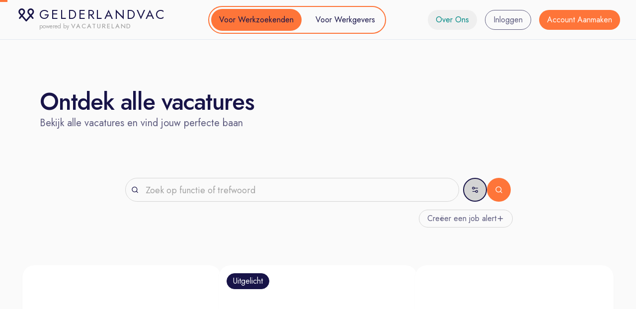

--- FILE ---
content_type: text/html; charset=utf-8
request_url: https://vacatures-gelderlandvac.nl/job/asset-engineer-infra?q=&functions=162
body_size: 18872
content:
<!DOCTYPE html><html lang="en" class=""><head><meta charSet="utf-8"/><meta name="viewport" content="width=device-width, initial-scale=1"/><link rel="stylesheet" href="/_next/static/css/a561240cd7fac9e1.css" data-precedence="next"/><link rel="stylesheet" href="/_next/static/css/a0437fb1b216eae0.css" data-precedence="next"/><link rel="stylesheet" href="/_next/static/css/e97907f8ddb3418d.css" data-precedence="next"/><link rel="preload" as="script" fetchPriority="low" href="/_next/static/chunks/webpack-739dfd80519cadd1.js"/><script src="/_next/static/chunks/fd9d1056-46dd8b9643fdab04.js" async=""></script><script src="/_next/static/chunks/2117-02671a326f7463f5.js" async=""></script><script src="/_next/static/chunks/main-app-0b02b70905fc94dd.js" async=""></script><script src="/_next/static/chunks/2972-c72893c54f9235bd.js" async=""></script><script src="/_next/static/chunks/2401-9126e014f3138abb.js" async=""></script><script src="/_next/static/chunks/5812-0fac179ebf9ab8c4.js" async=""></script><script src="/_next/static/chunks/1922-4b9d8e0f4517a98e.js" async=""></script><script src="/_next/static/chunks/1218-e5afacbad670c725.js" async=""></script><script src="/_next/static/chunks/9105-17919064d152238d.js" async=""></script><script src="/_next/static/chunks/6879-11fcb16cdad85560.js" async=""></script><script src="/_next/static/chunks/app/layout-f0a7f9519f5b4517.js" async=""></script><script src="/_next/static/chunks/app/not-found-a6ea45fa2b0ab7ed.js" async=""></script><link rel="preload" href="https://www.googletagmanager.com/gtag/js?id=G-2V0K80C04L" as="script"/><title>Job Not Found - Vacatureland</title><meta name="description" content="The requested job posting could not be found."/><meta name="keywords" content="vacaturesite, jobs, banen, werk, Gelderland"/><meta name="meta-description" content="Bekijk alle vacatures in Gelderland op Gelderlandvac, en vind een nieuwe baan die echt bij je past en waar jij je volop kunt ontplooien. Ga voor meer werkplezier!"/><meta name="meta-keywords" content="vacaturesite, jobs, banen, werk, Gelderland"/><link rel="icon" href="/icon.svg?27a63fac0e54e089" type="image/svg+xml" sizes="any"/><meta name="next-size-adjust"/><script>
              // Prevent dark mode - runs before page renders
              (function() {
                try {
                  // Remove dark class immediately
                  document.documentElement.classList.remove('dark');
                  // Clear theme from localStorage
                  localStorage.removeItem('theme');
                  // Prevent next-themes from re-adding it
                  const observer = new MutationObserver(function(mutations) {
                    mutations.forEach(function(mutation) {
                      if (mutation.attributeName === 'class') {
                        if (document.documentElement.classList.contains('dark')) {
                          document.documentElement.classList.remove('dark');
                        }
                      }
                    });
                  });
                  observer.observe(document.documentElement, { attributes: true });
                } catch (e) {}
              })();
            </script><meta id="__next-page-redirect" http-equiv="refresh" content="1;url=/jobs"/><script src="/_next/static/chunks/polyfills-42372ed130431b0a.js" noModule=""></script></head><body class="__className_4635eb " data-primary="#FE7539" data-secondary="#BFB8FD" data-accent="#FC4F11" data-highlight="#68FF6C" data-brand="#77FF2F" style="background-color:#FAFAFA"><style>
            /* Static CSS only - no dynamic values */
            .text-secondary {
              color: rgba(93, 91, 126, 1);
            }
            .bg-destructive {
              background-color: #ef4444 !important;
              color: white !important;
            }
            .page-container {
              display: flex;
              flex-direction: column;
              min-height: 90vh;
            }
            .content {
              flex: 1;
            }
          </style><div role="region" aria-label="Notifications (F8)" tabindex="-1" style="pointer-events:none"><ol tabindex="-1" class="fixed top-0 z-[100] flex max-h-screen w-full flex-col-reverse p-4 sm:bottom-0 sm:right-0 sm:top-auto sm:flex-col md:max-w-[420px]"></ol></div><div class="mx-auto max-w-[1640px]"><div class="z-10 flex h-20 items-center justify-between space-x-2 overflow-hidden border-b-[1px] border-border px-8 py-6" id="navbar"><div><a class="inline-block" href="/"><span style="position:relative;top:-6px" class="inline-block"><svg xmlns="http://www.w3.org/2000/svg" width="42" height="42" viewBox="2 0 32 32"><path fill="#181447" fill-rule="evenodd" d="M8.31 10.97c0-1.203 1.141-2.563 2.696-2.655 1.556.092 2.697 1.452 2.697 2.655 0 .604-.073.973-.173 1.232-.097.249-.244.469-.507.741l-.03.03-.026.032-1.915 2.292-2.023-2.312-.019-.021-.02-.02c-.263-.273-.41-.493-.507-.742-.1-.26-.173-.628-.173-1.232zm7.703 0c0-2.431-2.094-4.78-4.84-4.96V6c-.055 0-.111 0-.167.003A5.175 5.175 0 0010.84 6v.01C8.094 6.19 6 8.54 6 10.97c0 .784.094 1.456.329 2.064.234.608.581 1.076.98 1.492l2.244 2.565-2.615 3.129a1.155 1.155 0 101.773 1.48l2.381-2.85 5.9 6.742a1.185 1.185 0 00.394.3 1.152 1.152 0 001.367-.3l5.9-6.741 2.38 2.85a1.155 1.155 0 101.773-1.481l-2.614-3.129 2.244-2.565c.398-.416.745-.884.98-1.492s.328-1.28.328-2.064c0-2.431-2.093-4.78-4.838-4.96V6c-.056 0-.112 0-.168.003A5.164 5.164 0 0024.571 6v.01c-2.745.18-4.84 2.529-4.84 4.96 0 .784.095 1.456.33 2.064.232.603.575 1.069.97 1.482l2.122 2.54-5.28 6.036-5.282-6.035 2.123-2.54c.394-.414.737-.88.97-1.483.235-.608.329-1.28.329-2.064zm11.422 0c0-1.203-1.141-2.563-2.697-2.655-1.555.092-2.697 1.452-2.697 2.655 0 .604.074.973.174 1.232.096.249.244.469.507.741l.029.03.026.032 1.916 2.292 2.023-2.312.019-.021.02-.02c.262-.273.41-.493.506-.742.1-.26.174-.628.174-1.232z"></path></svg></span> <span class="inline-block"><div class="select-none"><p class="mb-[2px] text-[26px] font-[450px] leading-[26px] tracking-[0.15em] text-foreground">GELDERLANDVAC</p><p class="text-[12px] font-normal leading-[17px] text-muted">powered by<!-- --> <span class="text-[13px] font-[450] leading-[17px] tracking-[0.15em]">VACATURELAND</span></p></div></span></a></div><div class="inline-flex h-14 border-2 px-1 border-primary shrink-0 items-center rounded-full bg-background transition-all duration-300 ease-in-out" role="group" aria-label="Switch between candidate and employer view"><div class="flex justify-between space-x-3"><button class="rounded-full px-4 py-2 h-[44px] items-center flex cursor-pointer transition-all duration-300 ease-in-out bg-primary text-primary-foreground" aria-pressed="true"><p class="text-[16px] leading-6 text-foreground font-normal">Voor Werkzoekenden</p></button><button class="rounded-full px-4 py-2 h-[44px] items-center flex cursor-pointer transition-all duration-300 ease-in-out bg-transparent text-foreground hover:bg-accent" aria-pressed="false"><p class="text-[16px] leading-6 text-foreground font-normal">Voor Werkgevers</p></button></div></div><div class="flex space-x-4"><button class="inline-flex items-center justify-center whitespace-nowrap rounded-full font-normal ring-offset-background transition-colors disabled:pointer-events-none disabled:opacity-50 underline-offset-4 hover:underline h-10 p-4 text-base text-tertiary"><svg xmlns="http://www.w3.org/2000/svg" width="24" height="24" viewBox="0 0 24 24" fill="none" stroke="currentColor" stroke-width="2" stroke-linecap="round" stroke-linejoin="round" class="lucide lucide-loader-circle animate-spin transition-all mr-0 h-0 w-0 opacity-0"><path d="M21 12a9 9 0 1 1-6.219-8.56"></path></svg><a href="/about">Over Ons</a></button><button class="inline-flex items-center justify-center whitespace-nowrap ring-offset-background transition-colors disabled:pointer-events-none disabled:opacity-50 hover:bg-accent/20 text-textSecondary font-normal hover:text-accent-foreground bg-background rounded-full border-1 h-10 p-4 text-base border-brand"><svg xmlns="http://www.w3.org/2000/svg" width="24" height="24" viewBox="0 0 24 24" fill="none" stroke="currentColor" stroke-width="2" stroke-linecap="round" stroke-linejoin="round" class="lucide lucide-loader-circle animate-spin transition-all mr-0 h-0 w-0 opacity-0"><path d="M21 12a9 9 0 1 1-6.219-8.56"></path></svg>Inloggen</button><button class="inline-flex items-center justify-center whitespace-nowrap ring-offset-background transition-colors disabled:pointer-events-none disabled:opacity-50 bg-primary text-primary-foreground hover:bg-primary/90 rounded-full font-normal h-10 p-4 text-base"><svg xmlns="http://www.w3.org/2000/svg" width="24" height="24" viewBox="0 0 24 24" fill="none" stroke="currentColor" stroke-width="2" stroke-linecap="round" stroke-linejoin="round" class="lucide lucide-loader-circle animate-spin transition-all mr-0 h-0 w-0 opacity-0"><path d="M21 12a9 9 0 1 1-6.219-8.56"></path></svg>Account Aanmaken</button></div></div><div class="page-container"><main class="content"><!--$!--><template data-dgst="NEXT_REDIRECT;replace;/jobs;307;"></template><div class=""><div class="relative w-full overflow-hidden bg-muted" style="height:calc(100vh - 5rem)"><div class="animate-pulse rounded-md bg-muted absolute inset-0"></div><div class="absolute inset-0 bg-gray-100/90"></div><div class="relative z-10 flex h-full flex-col justify-between px-6 pb-12 pt-16 md:px-16"><div class="w-full flex flex-col items-center space-y-6"><div class="space-y-4 text-center"><div class="animate-pulse rounded-md h-12 w-96 mx-auto bg-white/20"></div><div class="animate-pulse rounded-md h-12 w-80 mx-auto bg-white/20"></div></div><div class="space-y-2 max-w-2xl"><div class="animate-pulse rounded-md h-4 w-full bg-white/20"></div><div class="animate-pulse rounded-md h-4 w-3/4 mx-auto bg-white/20"></div></div></div><div class="flex w-full justify-center"><div class="w-full max-w-4xl space-y-4"><div class="flex gap-2"><div class="animate-pulse rounded-md h-14 flex-1 bg-white/20"></div><div class="animate-pulse rounded-md h-14 w-14 bg-white/20"></div></div><div class="flex flex-wrap gap-2 justify-center"><div class="animate-pulse h-10 w-24 rounded-full bg-white/20"></div><div class="animate-pulse h-10 w-24 rounded-full bg-white/20"></div><div class="animate-pulse h-10 w-24 rounded-full bg-white/20"></div><div class="animate-pulse h-10 w-24 rounded-full bg-white/20"></div><div class="animate-pulse h-10 w-24 rounded-full bg-white/20"></div><div class="animate-pulse h-10 w-24 rounded-full bg-white/20"></div></div></div></div></div></div><div class="py-16 md:py-24"><div class="container mx-auto px-4"><div class="flex justify-between pb-12 pl-9 md:pb-20 md:pl-24"><div class="space-y-4"><div class="animate-pulse rounded-md bg-muted h-4 w-24"></div><div class="space-y-2"><div class="animate-pulse rounded-md bg-muted h-8 w-48"></div><div class="animate-pulse rounded-md bg-muted h-8 w-40"></div></div><div class="animate-pulse rounded-md bg-muted h-4 w-96"></div></div><div class="animate-pulse rounded-md bg-muted h-10 w-32 hidden md:block"></div></div><div class="flex gap-6 overflow-hidden"><div class="min-w-[300px]"><div class="rounded-lg border bg-card p-6 space-y-4"><div class="flex items-start justify-between"><div class="space-y-2 flex-1"><div class="animate-pulse rounded-md bg-muted h-5 w-3/4"></div><div class="animate-pulse rounded-md bg-muted h-4 w-1/2"></div></div><div class="animate-pulse bg-muted h-12 w-12 rounded-lg"></div></div><div class="space-y-2"><div class="animate-pulse rounded-md bg-muted h-4 w-full"></div><div class="animate-pulse rounded-md bg-muted h-4 w-2/3"></div></div><div class="flex items-center gap-2"><div class="animate-pulse bg-muted h-6 w-16 rounded-full"></div><div class="animate-pulse bg-muted h-6 w-20 rounded-full"></div><div class="animate-pulse bg-muted h-6 w-14 rounded-full"></div></div></div></div><div class="min-w-[300px]"><div class="rounded-lg border bg-card p-6 space-y-4"><div class="flex items-start justify-between"><div class="space-y-2 flex-1"><div class="animate-pulse rounded-md bg-muted h-5 w-3/4"></div><div class="animate-pulse rounded-md bg-muted h-4 w-1/2"></div></div><div class="animate-pulse bg-muted h-12 w-12 rounded-lg"></div></div><div class="space-y-2"><div class="animate-pulse rounded-md bg-muted h-4 w-full"></div><div class="animate-pulse rounded-md bg-muted h-4 w-2/3"></div></div><div class="flex items-center gap-2"><div class="animate-pulse bg-muted h-6 w-16 rounded-full"></div><div class="animate-pulse bg-muted h-6 w-20 rounded-full"></div><div class="animate-pulse bg-muted h-6 w-14 rounded-full"></div></div></div></div><div class="min-w-[300px]"><div class="rounded-lg border bg-card p-6 space-y-4"><div class="flex items-start justify-between"><div class="space-y-2 flex-1"><div class="animate-pulse rounded-md bg-muted h-5 w-3/4"></div><div class="animate-pulse rounded-md bg-muted h-4 w-1/2"></div></div><div class="animate-pulse bg-muted h-12 w-12 rounded-lg"></div></div><div class="space-y-2"><div class="animate-pulse rounded-md bg-muted h-4 w-full"></div><div class="animate-pulse rounded-md bg-muted h-4 w-2/3"></div></div><div class="flex items-center gap-2"><div class="animate-pulse bg-muted h-6 w-16 rounded-full"></div><div class="animate-pulse bg-muted h-6 w-20 rounded-full"></div><div class="animate-pulse bg-muted h-6 w-14 rounded-full"></div></div></div></div><div class="min-w-[300px]"><div class="rounded-lg border bg-card p-6 space-y-4"><div class="flex items-start justify-between"><div class="space-y-2 flex-1"><div class="animate-pulse rounded-md bg-muted h-5 w-3/4"></div><div class="animate-pulse rounded-md bg-muted h-4 w-1/2"></div></div><div class="animate-pulse bg-muted h-12 w-12 rounded-lg"></div></div><div class="space-y-2"><div class="animate-pulse rounded-md bg-muted h-4 w-full"></div><div class="animate-pulse rounded-md bg-muted h-4 w-2/3"></div></div><div class="flex items-center gap-2"><div class="animate-pulse bg-muted h-6 w-16 rounded-full"></div><div class="animate-pulse bg-muted h-6 w-20 rounded-full"></div><div class="animate-pulse bg-muted h-6 w-14 rounded-full"></div></div></div></div></div><div class="flex justify-end pt-8 md:hidden"><div class="animate-pulse rounded-md bg-muted h-10 w-32"></div></div></div></div><div class="py-16 md:py-24"><div class="container mx-auto px-4"><div class="flex justify-between pb-12 pl-9 md:pb-20 md:pl-24"><div class="space-y-4"><div class="animate-pulse rounded-md bg-muted h-4 w-24"></div><div class="space-y-2"><div class="animate-pulse rounded-md bg-muted h-8 w-40"></div><div class="animate-pulse rounded-md bg-muted h-8 w-48"></div></div><div class="animate-pulse rounded-md bg-muted h-4 w-80"></div></div><div class="animate-pulse rounded-md bg-muted h-10 w-32 hidden md:block"></div></div><div class="flex gap-6 overflow-hidden"><div class="min-w-[300px]"><div class="rounded-lg border bg-card p-6 space-y-4"><div class="flex items-start justify-between"><div class="space-y-2 flex-1"><div class="animate-pulse rounded-md bg-muted h-5 w-3/4"></div><div class="animate-pulse rounded-md bg-muted h-4 w-1/2"></div></div><div class="animate-pulse bg-muted h-12 w-12 rounded-lg"></div></div><div class="space-y-2"><div class="animate-pulse rounded-md bg-muted h-4 w-full"></div><div class="animate-pulse rounded-md bg-muted h-4 w-2/3"></div></div><div class="flex items-center gap-2"><div class="animate-pulse bg-muted h-6 w-16 rounded-full"></div><div class="animate-pulse bg-muted h-6 w-20 rounded-full"></div><div class="animate-pulse bg-muted h-6 w-14 rounded-full"></div></div></div></div><div class="min-w-[300px]"><div class="rounded-lg border bg-card p-6 space-y-4"><div class="flex items-start justify-between"><div class="space-y-2 flex-1"><div class="animate-pulse rounded-md bg-muted h-5 w-3/4"></div><div class="animate-pulse rounded-md bg-muted h-4 w-1/2"></div></div><div class="animate-pulse bg-muted h-12 w-12 rounded-lg"></div></div><div class="space-y-2"><div class="animate-pulse rounded-md bg-muted h-4 w-full"></div><div class="animate-pulse rounded-md bg-muted h-4 w-2/3"></div></div><div class="flex items-center gap-2"><div class="animate-pulse bg-muted h-6 w-16 rounded-full"></div><div class="animate-pulse bg-muted h-6 w-20 rounded-full"></div><div class="animate-pulse bg-muted h-6 w-14 rounded-full"></div></div></div></div><div class="min-w-[300px]"><div class="rounded-lg border bg-card p-6 space-y-4"><div class="flex items-start justify-between"><div class="space-y-2 flex-1"><div class="animate-pulse rounded-md bg-muted h-5 w-3/4"></div><div class="animate-pulse rounded-md bg-muted h-4 w-1/2"></div></div><div class="animate-pulse bg-muted h-12 w-12 rounded-lg"></div></div><div class="space-y-2"><div class="animate-pulse rounded-md bg-muted h-4 w-full"></div><div class="animate-pulse rounded-md bg-muted h-4 w-2/3"></div></div><div class="flex items-center gap-2"><div class="animate-pulse bg-muted h-6 w-16 rounded-full"></div><div class="animate-pulse bg-muted h-6 w-20 rounded-full"></div><div class="animate-pulse bg-muted h-6 w-14 rounded-full"></div></div></div></div></div></div></div><div class="rounded-tl-[64px] rounded-tr-[64px] bg-secondary-muted"><div class="container mx-auto px-4 py-16"><div class="grid grid-cols-1 lg:grid-cols-2 gap-12 items-center"><div class="ml-24 mt-64 space-y-6"><div class="space-y-4"><div class="animate-pulse rounded-md h-8 w-64 bg-white/20"></div><div class="space-y-2"><div class="animate-pulse rounded-md h-4 w-full bg-white/20"></div><div class="animate-pulse rounded-md h-4 w-3/4 bg-white/20"></div></div></div><div class="flex gap-4"><div class="animate-pulse rounded-md h-12 w-32 bg-white/20"></div><div class="animate-pulse rounded-md h-12 w-32 bg-white/20"></div><div class="animate-pulse rounded-md h-12 w-32 bg-white/20"></div></div></div><div class="animate-pulse h-64 w-full rounded-lg bg-white/20"></div></div></div></div><div class="py-24"><div class="container mx-auto px-4"><div class="flex justify-between pb-12 pl-9 md:pb-20 md:pl-24"><div class="space-y-4"><div class="animate-pulse rounded-md bg-muted h-4 w-28"></div><div class="space-y-2"><div class="animate-pulse rounded-md bg-muted h-8 w-44"></div><div class="animate-pulse rounded-md bg-muted h-8 w-36"></div></div><div class="animate-pulse rounded-md bg-muted h-4 w-96"></div></div><div class="animate-pulse rounded-md bg-muted h-10 w-32 hidden md:block"></div></div><div class="flex gap-6 overflow-hidden"><div class="min-w-[280px] rounded-lg border bg-card p-6 space-y-4"><div class="flex items-center gap-4"><div class="animate-pulse bg-muted h-12 w-12 rounded-lg"></div><div class="space-y-2"><div class="animate-pulse rounded-md bg-muted h-5 w-32"></div><div class="animate-pulse rounded-md bg-muted h-4 w-24"></div></div></div><div class="space-y-2"><div class="animate-pulse rounded-md bg-muted h-4 w-full"></div><div class="animate-pulse rounded-md bg-muted h-4 w-3/4"></div></div><div class="flex gap-2"><div class="animate-pulse bg-muted h-6 w-16 rounded-full"></div><div class="animate-pulse bg-muted h-6 w-20 rounded-full"></div></div></div><div class="min-w-[280px] rounded-lg border bg-card p-6 space-y-4"><div class="flex items-center gap-4"><div class="animate-pulse bg-muted h-12 w-12 rounded-lg"></div><div class="space-y-2"><div class="animate-pulse rounded-md bg-muted h-5 w-32"></div><div class="animate-pulse rounded-md bg-muted h-4 w-24"></div></div></div><div class="space-y-2"><div class="animate-pulse rounded-md bg-muted h-4 w-full"></div><div class="animate-pulse rounded-md bg-muted h-4 w-3/4"></div></div><div class="flex gap-2"><div class="animate-pulse bg-muted h-6 w-16 rounded-full"></div><div class="animate-pulse bg-muted h-6 w-20 rounded-full"></div></div></div><div class="min-w-[280px] rounded-lg border bg-card p-6 space-y-4"><div class="flex items-center gap-4"><div class="animate-pulse bg-muted h-12 w-12 rounded-lg"></div><div class="space-y-2"><div class="animate-pulse rounded-md bg-muted h-5 w-32"></div><div class="animate-pulse rounded-md bg-muted h-4 w-24"></div></div></div><div class="space-y-2"><div class="animate-pulse rounded-md bg-muted h-4 w-full"></div><div class="animate-pulse rounded-md bg-muted h-4 w-3/4"></div></div><div class="flex gap-2"><div class="animate-pulse bg-muted h-6 w-16 rounded-full"></div><div class="animate-pulse bg-muted h-6 w-20 rounded-full"></div></div></div><div class="min-w-[280px] rounded-lg border bg-card p-6 space-y-4"><div class="flex items-center gap-4"><div class="animate-pulse bg-muted h-12 w-12 rounded-lg"></div><div class="space-y-2"><div class="animate-pulse rounded-md bg-muted h-5 w-32"></div><div class="animate-pulse rounded-md bg-muted h-4 w-24"></div></div></div><div class="space-y-2"><div class="animate-pulse rounded-md bg-muted h-4 w-full"></div><div class="animate-pulse rounded-md bg-muted h-4 w-3/4"></div></div><div class="flex gap-2"><div class="animate-pulse bg-muted h-6 w-16 rounded-full"></div><div class="animate-pulse bg-muted h-6 w-20 rounded-full"></div></div></div><div class="min-w-[280px] rounded-lg border bg-card p-6 space-y-4"><div class="flex items-center gap-4"><div class="animate-pulse bg-muted h-12 w-12 rounded-lg"></div><div class="space-y-2"><div class="animate-pulse rounded-md bg-muted h-5 w-32"></div><div class="animate-pulse rounded-md bg-muted h-4 w-24"></div></div></div><div class="space-y-2"><div class="animate-pulse rounded-md bg-muted h-4 w-full"></div><div class="animate-pulse rounded-md bg-muted h-4 w-3/4"></div></div><div class="flex gap-2"><div class="animate-pulse bg-muted h-6 w-16 rounded-full"></div><div class="animate-pulse bg-muted h-6 w-20 rounded-full"></div></div></div></div></div></div><div class="py-16 md:py-24"><div class="container mx-auto px-4"><div class="text-center space-y-4 mb-12"><div class="animate-pulse rounded-md bg-muted h-4 w-24 mx-auto"></div><div class="space-y-2"><div class="animate-pulse rounded-md bg-muted h-8 w-48 mx-auto"></div><div class="animate-pulse rounded-md bg-muted h-8 w-40 mx-auto"></div></div><div class="animate-pulse rounded-md bg-muted h-4 w-80 mx-auto"></div></div><div class="flex gap-6 overflow-hidden justify-center"><div class="min-w-[200px] text-center space-y-4"><div class="animate-pulse bg-muted h-32 w-32 rounded-lg mx-auto"></div><div class="space-y-2"><div class="animate-pulse rounded-md bg-muted h-5 w-24 mx-auto"></div><div class="animate-pulse rounded-md bg-muted h-4 w-32 mx-auto"></div></div></div><div class="min-w-[200px] text-center space-y-4"><div class="animate-pulse bg-muted h-32 w-32 rounded-lg mx-auto"></div><div class="space-y-2"><div class="animate-pulse rounded-md bg-muted h-5 w-24 mx-auto"></div><div class="animate-pulse rounded-md bg-muted h-4 w-32 mx-auto"></div></div></div><div class="min-w-[200px] text-center space-y-4"><div class="animate-pulse bg-muted h-32 w-32 rounded-lg mx-auto"></div><div class="space-y-2"><div class="animate-pulse rounded-md bg-muted h-5 w-24 mx-auto"></div><div class="animate-pulse rounded-md bg-muted h-4 w-32 mx-auto"></div></div></div><div class="min-w-[200px] text-center space-y-4"><div class="animate-pulse bg-muted h-32 w-32 rounded-lg mx-auto"></div><div class="space-y-2"><div class="animate-pulse rounded-md bg-muted h-5 w-24 mx-auto"></div><div class="animate-pulse rounded-md bg-muted h-4 w-32 mx-auto"></div></div></div></div></div></div><div class="bg-primary text-white"><div class="container mx-auto px-4 py-16"><div class="text-center space-y-8"><div class="space-y-4"><div class="animate-pulse rounded-md h-8 w-64 mx-auto bg-white/20"></div><div class="space-y-2"><div class="animate-pulse rounded-md h-4 w-full max-w-2xl mx-auto bg-white/20"></div><div class="animate-pulse rounded-md h-4 w-3/4 max-w-xl mx-auto bg-white/20"></div></div></div><div class="max-w-md mx-auto space-y-4"><div class="space-y-3"><div class="animate-pulse rounded-md h-10 w-full bg-white/20"></div><div class="animate-pulse rounded-md h-10 w-full bg-white/20"></div><div class="animate-pulse rounded-md h-10 w-full bg-white/20"></div></div><div class="animate-pulse rounded-md h-12 w-full bg-white/20"></div></div></div></div></div></div><!--/$--></main><footer class="flex flex-col border-t border-border bg-background px-8 py-12 xl:h-[281px]"><div class="pointer-events-none cursor-default pb-8 pl-4"><p class="mb-[2px] text-[26px] font-[450px] leading-[26px] tracking-[0.15em] text-foreground">GELDERLANDVAC</p><p class="text-[12px] font-normal leading-[17px] text-muted">powered by<!-- --> <span class="text-[13px] font-[450] leading-[17px] tracking-[0.15em]">VACATURELAND</span></p></div><div class="flex flex-col justify-between pb-8 pl-4 pr-8 lg:flex-row lg:items-center"><a class="w-fit text-nowrap rounded-3xl border border-accent px-4 py-2 text-secondary hover:bg-accent/20" href="/employer/login">Inloggen voor Werkgevers</a><div class="flex flex-col gap-x-6 gap-y-6 pt-8 lg:flex-row lg:pl-6 lg:pt-0"><a class="text-nowrap" href="/jobs">Vacatures</a><a class="text-nowrap" href="/employers">Werkgevers</a><a class="text-nowrap" href="/about">Over Ons</a><a class="text-nowrap" href="/cv-tips">Maak een Succesvol CV</a><a class="text-nowrap" href="/contact">Contact</a><a class="text-nowrap" href="/employer/login">Vacature Plaatsen</a><a class="text-nowrap" href="/about#target">Veelgestelde Vragen</a></div></div><div class="ml-4 w-full border-t-[1px] border-input"></div><div class="flex flex-col-reverse gap-x-16 gap-y-6 pl-4 pt-[25px] lg:flex-row"><div class="-ml-4 pt-4 lg:ml-0 lg:pt-0"><p class="text-[16px] font-normal leading-6 text-nowrap text-start text-muted-foreground sm:ml-0">© 2025 Vacatureland</p></div><div class="flex w-full flex-col gap-y-6 lg:flex-row lg:flex-wrap lg:justify-between"><div class="flex flex-col gap-y-6 lg:flex-row lg:gap-x-16"><p class="text-[16px] font-normal leading-6 text-nowrap text-muted-foreground"><a href="/terms-and-conditions">Algemene Voorwaarden</a></p><p class="text-[16px] font-normal leading-6 text-nowrap text-muted-foreground"><a href="/privacy-and-cookies">Privacy &amp; Cookie</a></p><p class="text-[16px] font-normal leading-6 text-nowrap pr-16 text-muted-foreground"><a href="/job-post-text-tips">Tips voor een wervende vacaturetekst</a></p></div><div class="flex flex-row items-center space-x-2 pr-8"></div></div></div></footer></div></div><script src="/_next/static/chunks/webpack-739dfd80519cadd1.js" async=""></script><script>(self.__next_f=self.__next_f||[]).push([0]);self.__next_f.push([2,null])</script><script>self.__next_f.push([1,"1:HL[\"/_next/static/media/9dd75fadc5b3df29-s.p.woff2\",\"font\",{\"crossOrigin\":\"\",\"type\":\"font/woff2\"}]\n2:HL[\"/_next/static/css/a561240cd7fac9e1.css\",\"style\"]\n3:HL[\"/_next/static/css/a0437fb1b216eae0.css\",\"style\"]\n4:HL[\"/_next/static/css/e97907f8ddb3418d.css\",\"style\"]\n"])</script><script>self.__next_f.push([1,"5:I[12846,[],\"\"]\n8:I[4707,[],\"\"]\na:I[36423,[],\"\"]\nd:I[61060,[],\"\"]\n9:[\"slug\",\"asset-engineer-infra\",\"d\"]\ne:[]\n"])</script><script>self.__next_f.push([1,"0:[\"$\",\"$L5\",null,{\"buildId\":\"mzcuZgn6RWN-eotDh4Q1Z\",\"assetPrefix\":\"\",\"urlParts\":[\"\",\"job\",\"asset-engineer-infra?q=\u0026functions=162\"],\"initialTree\":[\"\",{\"children\":[\"job\",{\"children\":[[\"slug\",\"asset-engineer-infra\",\"d\"],{\"children\":[\"__PAGE__?{\\\"q\\\":\\\"\\\",\\\"functions\\\":\\\"162\\\"}\",{}]}]}]},\"$undefined\",\"$undefined\",true],\"initialSeedData\":[\"\",{\"children\":[\"job\",{\"children\":[[\"slug\",\"asset-engineer-infra\",\"d\"],{\"children\":[\"__PAGE__\",{},[[\"$L6\",\"$L7\",[[\"$\",\"link\",\"0\",{\"rel\":\"stylesheet\",\"href\":\"/_next/static/css/e97907f8ddb3418d.css\",\"precedence\":\"next\",\"crossOrigin\":\"$undefined\"}]]],null],null]},[null,[\"$\",\"$L8\",null,{\"parallelRouterKey\":\"children\",\"segmentPath\":[\"children\",\"job\",\"children\",\"$9\",\"children\"],\"error\":\"$undefined\",\"errorStyles\":\"$undefined\",\"errorScripts\":\"$undefined\",\"template\":[\"$\",\"$La\",null,{}],\"templateStyles\":\"$undefined\",\"templateScripts\":\"$undefined\",\"notFound\":\"$undefined\",\"notFoundStyles\":\"$undefined\"}]],null]},[null,[\"$\",\"$L8\",null,{\"parallelRouterKey\":\"children\",\"segmentPath\":[\"children\",\"job\",\"children\"],\"error\":\"$undefined\",\"errorStyles\":\"$undefined\",\"errorScripts\":\"$undefined\",\"template\":[\"$\",\"$La\",null,{}],\"templateStyles\":\"$undefined\",\"templateScripts\":\"$undefined\",\"notFound\":\"$undefined\",\"notFoundStyles\":\"$undefined\"}]],null]},[[[[\"$\",\"link\",\"0\",{\"rel\":\"stylesheet\",\"href\":\"/_next/static/css/a561240cd7fac9e1.css\",\"precedence\":\"next\",\"crossOrigin\":\"$undefined\"}],[\"$\",\"link\",\"1\",{\"rel\":\"stylesheet\",\"href\":\"/_next/static/css/a0437fb1b216eae0.css\",\"precedence\":\"next\",\"crossOrigin\":\"$undefined\"}]],\"$Lb\"],null],[[\"$\",\"div\",null,{\"className\":\"\",\"children\":[[\"$\",\"div\",null,{\"className\":\"relative w-full overflow-hidden bg-muted\",\"style\":{\"height\":\"calc(100vh - 5rem)\"},\"children\":[[\"$\",\"div\",null,{\"className\":\"animate-pulse rounded-md bg-muted absolute inset-0\"}],[\"$\",\"div\",null,{\"className\":\"absolute inset-0 bg-gray-100/90\"}],[\"$\",\"div\",null,{\"className\":\"relative z-10 flex h-full flex-col justify-between px-6 pb-12 pt-16 md:px-16\",\"children\":[[\"$\",\"div\",null,{\"className\":\"w-full flex flex-col items-center space-y-6\",\"children\":[[\"$\",\"div\",null,{\"className\":\"space-y-4 text-center\",\"children\":[[\"$\",\"div\",null,{\"className\":\"animate-pulse rounded-md h-12 w-96 mx-auto bg-white/20\"}],[\"$\",\"div\",null,{\"className\":\"animate-pulse rounded-md h-12 w-80 mx-auto bg-white/20\"}]]}],[\"$\",\"div\",null,{\"className\":\"space-y-2 max-w-2xl\",\"children\":[[\"$\",\"div\",null,{\"className\":\"animate-pulse rounded-md h-4 w-full bg-white/20\"}],[\"$\",\"div\",null,{\"className\":\"animate-pulse rounded-md h-4 w-3/4 mx-auto bg-white/20\"}]]}]]}],[\"$\",\"div\",null,{\"className\":\"flex w-full justify-center\",\"children\":[\"$\",\"div\",null,{\"className\":\"w-full max-w-4xl space-y-4\",\"children\":[[\"$\",\"div\",null,{\"className\":\"flex gap-2\",\"children\":[[\"$\",\"div\",null,{\"className\":\"animate-pulse rounded-md h-14 flex-1 bg-white/20\"}],[\"$\",\"div\",null,{\"className\":\"animate-pulse rounded-md h-14 w-14 bg-white/20\"}]]}],[\"$\",\"div\",null,{\"className\":\"flex flex-wrap gap-2 justify-center\",\"children\":[[\"$\",\"div\",null,{\"className\":\"animate-pulse h-10 w-24 rounded-full bg-white/20\"}],[\"$\",\"div\",null,{\"className\":\"animate-pulse h-10 w-24 rounded-full bg-white/20\"}],[\"$\",\"div\",null,{\"className\":\"animate-pulse h-10 w-24 rounded-full bg-white/20\"}],[\"$\",\"div\",null,{\"className\":\"animate-pulse h-10 w-24 rounded-full bg-white/20\"}],[\"$\",\"div\",null,{\"className\":\"animate-pulse h-10 w-24 rounded-full bg-white/20\"}],[\"$\",\"div\",null,{\"className\":\"animate-pulse h-10 w-24 rounded-full bg-white/20\"}]]}]]}]}]]}]]}],[\"$\",\"div\",null,{\"className\":\"py-16 md:py-24\",\"children\":[\"$\",\"div\",null,{\"className\":\"container mx-auto px-4\",\"children\":[[\"$\",\"div\",null,{\"className\":\"flex justify-between pb-12 pl-9 md:pb-20 md:pl-24\",\"children\":[[\"$\",\"div\",null,{\"className\":\"space-y-4\",\"children\":[[\"$\",\"div\",null,{\"className\":\"animate-pulse rounded-md bg-muted h-4 w-24\"}],[\"$\",\"div\",null,{\"className\":\"space-y-2\",\"children\":[[\"$\",\"div\",null,{\"className\":\"animate-pulse rounded-md bg-muted h-8 w-48\"}],[\"$\",\"div\",null,{\"className\":\"animate-pulse rounded-md bg-muted h-8 w-40\"}]]}],[\"$\",\"div\",null,{\"className\":\"animate-pulse rounded-md bg-muted h-4 w-96\"}]]}],[\"$\",\"div\",null,{\"className\":\"animate-pulse rounded-md bg-muted h-10 w-32 hidden md:block\"}]]}],[\"$\",\"div\",null,{\"className\":\"flex gap-6 overflow-hidden\",\"children\":[[\"$\",\"div\",\"0\",{\"className\":\"min-w-[300px]\",\"children\":[\"$\",\"div\",null,{\"className\":\"rounded-lg border bg-card p-6 space-y-4\",\"children\":[[\"$\",\"div\",null,{\"className\":\"flex items-start justify-between\",\"children\":[[\"$\",\"div\",null,{\"className\":\"space-y-2 flex-1\",\"children\":[[\"$\",\"div\",null,{\"className\":\"animate-pulse rounded-md bg-muted h-5 w-3/4\"}],[\"$\",\"div\",null,{\"className\":\"animate-pulse rounded-md bg-muted h-4 w-1/2\"}]]}],[\"$\",\"div\",null,{\"className\":\"animate-pulse bg-muted h-12 w-12 rounded-lg\"}]]}],[\"$\",\"div\",null,{\"className\":\"space-y-2\",\"children\":[[\"$\",\"div\",null,{\"className\":\"animate-pulse rounded-md bg-muted h-4 w-full\"}],[\"$\",\"div\",null,{\"className\":\"animate-pulse rounded-md bg-muted h-4 w-2/3\"}]]}],[\"$\",\"div\",null,{\"className\":\"flex items-center gap-2\",\"children\":[[\"$\",\"div\",null,{\"className\":\"animate-pulse bg-muted h-6 w-16 rounded-full\"}],[\"$\",\"div\",null,{\"className\":\"animate-pulse bg-muted h-6 w-20 rounded-full\"}],[\"$\",\"div\",null,{\"className\":\"animate-pulse bg-muted h-6 w-14 rounded-full\"}]]}]]}]}],[\"$\",\"div\",\"1\",{\"className\":\"min-w-[300px]\",\"children\":[\"$\",\"div\",null,{\"className\":\"rounded-lg border bg-card p-6 space-y-4\",\"children\":[[\"$\",\"div\",null,{\"className\":\"flex items-start justify-between\",\"children\":[[\"$\",\"div\",null,{\"className\":\"space-y-2 flex-1\",\"children\":[[\"$\",\"div\",null,{\"className\":\"animate-pulse rounded-md bg-muted h-5 w-3/4\"}],[\"$\",\"div\",null,{\"className\":\"animate-pulse rounded-md bg-muted h-4 w-1/2\"}]]}],[\"$\",\"div\",null,{\"className\":\"animate-pulse bg-muted h-12 w-12 rounded-lg\"}]]}],[\"$\",\"div\",null,{\"className\":\"space-y-2\",\"children\":[[\"$\",\"div\",null,{\"className\":\"animate-pulse rounded-md bg-muted h-4 w-full\"}],[\"$\",\"div\",null,{\"className\":\"animate-pulse rounded-md bg-muted h-4 w-2/3\"}]]}],[\"$\",\"div\",null,{\"className\":\"flex items-center gap-2\",\"children\":[[\"$\",\"div\",null,{\"className\":\"animate-pulse bg-muted h-6 w-16 rounded-full\"}],[\"$\",\"div\",null,{\"className\":\"animate-pulse bg-muted h-6 w-20 rounded-full\"}],[\"$\",\"div\",null,{\"className\":\"animate-pulse bg-muted h-6 w-14 rounded-full\"}]]}]]}]}],[\"$\",\"div\",\"2\",{\"className\":\"min-w-[300px]\",\"children\":[\"$\",\"div\",null,{\"className\":\"rounded-lg border bg-card p-6 space-y-4\",\"children\":[[\"$\",\"div\",null,{\"className\":\"flex items-start justify-between\",\"children\":[[\"$\",\"div\",null,{\"className\":\"space-y-2 flex-1\",\"children\":[[\"$\",\"div\",null,{\"className\":\"animate-pulse rounded-md bg-muted h-5 w-3/4\"}],[\"$\",\"div\",null,{\"className\":\"animate-pulse rounded-md bg-muted h-4 w-1/2\"}]]}],[\"$\",\"div\",null,{\"className\":\"animate-pulse bg-muted h-12 w-12 rounded-lg\"}]]}],[\"$\",\"div\",null,{\"className\":\"space-y-2\",\"children\":[[\"$\",\"div\",null,{\"className\":\"animate-pulse rounded-md bg-muted h-4 w-full\"}],[\"$\",\"div\",null,{\"className\":\"animate-pulse rounded-md bg-muted h-4 w-2/3\"}]]}],[\"$\",\"div\",null,{\"className\":\"flex items-center gap-2\",\"children\":[[\"$\",\"div\",null,{\"className\":\"animate-pulse bg-muted h-6 w-16 rounded-full\"}],[\"$\",\"div\",null,{\"className\":\"animate-pulse bg-muted h-6 w-20 rounded-full\"}],[\"$\",\"div\",null,{\"className\":\"animate-pulse bg-muted h-6 w-14 rounded-full\"}]]}]]}]}],[\"$\",\"div\",\"3\",{\"className\":\"min-w-[300px]\",\"children\":[\"$\",\"div\",null,{\"className\":\"rounded-lg border bg-card p-6 space-y-4\",\"children\":[[\"$\",\"div\",null,{\"className\":\"flex items-start justify-between\",\"children\":[[\"$\",\"div\",null,{\"className\":\"space-y-2 flex-1\",\"children\":[[\"$\",\"div\",null,{\"className\":\"animate-pulse rounded-md bg-muted h-5 w-3/4\"}],[\"$\",\"div\",null,{\"className\":\"animate-pulse rounded-md bg-muted h-4 w-1/2\"}]]}],[\"$\",\"div\",null,{\"className\":\"animate-pulse bg-muted h-12 w-12 rounded-lg\"}]]}],[\"$\",\"div\",null,{\"className\":\"space-y-2\",\"children\":[[\"$\",\"div\",null,{\"className\":\"animate-pulse rounded-md bg-muted h-4 w-full\"}],[\"$\",\"div\",null,{\"className\":\"animate-pulse rounded-md bg-muted h-4 w-2/3\"}]]}],[\"$\",\"div\",null,{\"className\":\"flex items-center gap-2\",\"children\":[[\"$\",\"div\",null,{\"className\":\"animate-pulse bg-muted h-6 w-16 rounded-full\"}],[\"$\",\"div\",null,{\"className\":\"animate-pulse bg-muted h-6 w-20 rounded-full\"}],[\"$\",\"div\",null,{\"className\":\"animate-pulse bg-muted h-6 w-14 rounded-full\"}]]}]]}]}]]}],[\"$\",\"div\",null,{\"className\":\"flex justify-end pt-8 md:hidden\",\"children\":[\"$\",\"div\",null,{\"className\":\"animate-pulse rounded-md bg-muted h-10 w-32\"}]}]]}]}],[\"$\",\"div\",null,{\"className\":\"py-16 md:py-24\",\"children\":[\"$\",\"div\",null,{\"className\":\"container mx-auto px-4\",\"children\":[[\"$\",\"div\",null,{\"className\":\"flex justify-between pb-12 pl-9 md:pb-20 md:pl-24\",\"children\":[[\"$\",\"div\",null,{\"className\":\"space-y-4\",\"children\":[[\"$\",\"div\",null,{\"className\":\"animate-pulse rounded-md bg-muted h-4 w-24\"}],[\"$\",\"div\",null,{\"className\":\"space-y-2\",\"children\":[[\"$\",\"div\",null,{\"className\":\"animate-pulse rounded-md bg-muted h-8 w-40\"}],[\"$\",\"div\",null,{\"className\":\"animate-pulse rounded-md bg-muted h-8 w-48\"}]]}],[\"$\",\"div\",null,{\"className\":\"animate-pulse rounded-md bg-muted h-4 w-80\"}]]}],[\"$\",\"div\",null,{\"className\":\"animate-pulse rounded-md bg-muted h-10 w-32 hidden md:block\"}]]}],[\"$\",\"div\",null,{\"className\":\"flex gap-6 overflow-hidden\",\"children\":[[\"$\",\"div\",\"0\",{\"className\":\"min-w-[300px]\",\"children\":[\"$\",\"div\",null,{\"className\":\"rounded-lg border bg-card p-6 space-y-4\",\"children\":[[\"$\",\"div\",null,{\"className\":\"flex items-start justify-between\",\"children\":[[\"$\",\"div\",null,{\"className\":\"space-y-2 flex-1\",\"children\":[[\"$\",\"div\",null,{\"className\":\"animate-pulse rounded-md bg-muted h-5 w-3/4\"}],[\"$\",\"div\",null,{\"className\":\"animate-pulse rounded-md bg-muted h-4 w-1/2\"}]]}],[\"$\",\"div\",null,{\"className\":\"animate-pulse bg-muted h-12 w-12 rounded-lg\"}]]}],[\"$\",\"div\",null,{\"className\":\"space-y-2\",\"children\":[[\"$\",\"div\",null,{\"className\":\"animate-pulse rounded-md bg-muted h-4 w-full\"}],[\"$\",\"div\",null,{\"className\":\"animate-pulse rounded-md bg-muted h-4 w-2/3\"}]]}],[\"$\",\"div\",null,{\"className\":\"flex items-center gap-2\",\"children\":[[\"$\",\"div\",null,{\"className\":\"animate-pulse bg-muted h-6 w-16 rounded-full\"}],[\"$\",\"div\",null,{\"className\":\"animate-pulse bg-muted h-6 w-20 rounded-full\"}],[\"$\",\"div\",null,{\"className\":\"animate-pulse bg-muted h-6 w-14 rounded-full\"}]]}]]}]}],[\"$\",\"div\",\"1\",{\"className\":\"min-w-[300px]\",\"children\":[\"$\",\"div\",null,{\"className\":\"rounded-lg border bg-card p-6 space-y-4\",\"children\":[[\"$\",\"div\",null,{\"className\":\"flex items-start justify-between\",\"children\":[[\"$\",\"div\",null,{\"className\":\"space-y-2 flex-1\",\"children\":[[\"$\",\"div\",null,{\"className\":\"animate-pulse rounded-md bg-muted h-5 w-3/4\"}],[\"$\",\"div\",null,{\"className\":\"animate-pulse rounded-md bg-muted h-4 w-1/2\"}]]}],[\"$\",\"div\",null,{\"className\":\"animate-pulse bg-muted h-12 w-12 rounded-lg\"}]]}],[\"$\",\"div\",null,{\"className\":\"space-y-2\",\"children\":[[\"$\",\"div\",null,{\"className\":\"animate-pulse rounded-md bg-muted h-4 w-full\"}],[\"$\",\"div\",null,{\"className\":\"animate-pulse rounded-md bg-muted h-4 w-2/3\"}]]}],[\"$\",\"div\",null,{\"className\":\"flex items-center gap-2\",\"children\":[[\"$\",\"div\",null,{\"className\":\"animate-pulse bg-muted h-6 w-16 rounded-full\"}],[\"$\",\"div\",null,{\"className\":\"animate-pulse bg-muted h-6 w-20 rounded-full\"}],[\"$\",\"div\",null,{\"className\":\"animate-pulse bg-muted h-6 w-14 rounded-full\"}]]}]]}]}],[\"$\",\"div\",\"2\",{\"className\":\"min-w-[300px]\",\"children\":[\"$\",\"div\",null,{\"className\":\"rounded-lg border bg-card p-6 space-y-4\",\"children\":[[\"$\",\"div\",null,{\"className\":\"flex items-start justify-between\",\"children\":[[\"$\",\"div\",null,{\"className\":\"space-y-2 flex-1\",\"children\":[[\"$\",\"div\",null,{\"className\":\"animate-pulse rounded-md bg-muted h-5 w-3/4\"}],[\"$\",\"div\",null,{\"className\":\"animate-pulse rounded-md bg-muted h-4 w-1/2\"}]]}],[\"$\",\"div\",null,{\"className\":\"animate-pulse bg-muted h-12 w-12 rounded-lg\"}]]}],[\"$\",\"div\",null,{\"className\":\"space-y-2\",\"children\":[[\"$\",\"div\",null,{\"className\":\"animate-pulse rounded-md bg-muted h-4 w-full\"}],[\"$\",\"div\",null,{\"className\":\"animate-pulse rounded-md bg-muted h-4 w-2/3\"}]]}],[\"$\",\"div\",null,{\"className\":\"flex items-center gap-2\",\"children\":[[\"$\",\"div\",null,{\"className\":\"animate-pulse bg-muted h-6 w-16 rounded-full\"}],[\"$\",\"div\",null,{\"className\":\"animate-pulse bg-muted h-6 w-20 rounded-full\"}],[\"$\",\"div\",null,{\"className\":\"animate-pulse bg-muted h-6 w-14 rounded-full\"}]]}]]}]}]]}]]}]}],[\"$\",\"div\",null,{\"className\":\"rounded-tl-[64px] rounded-tr-[64px] bg-secondary-muted\",\"children\":[\"$\",\"div\",null,{\"className\":\"container mx-auto px-4 py-16\",\"children\":[\"$\",\"div\",null,{\"className\":\"grid grid-cols-1 lg:grid-cols-2 gap-12 items-center\",\"children\":[[\"$\",\"div\",null,{\"className\":\"ml-24 mt-64 space-y-6\",\"children\":[[\"$\",\"div\",null,{\"className\":\"space-y-4\",\"children\":[[\"$\",\"div\",null,{\"className\":\"animate-pulse rounded-md h-8 w-64 bg-white/20\"}],[\"$\",\"div\",null,{\"className\":\"space-y-2\",\"children\":[[\"$\",\"div\",null,{\"className\":\"animate-pulse rounded-md h-4 w-full bg-white/20\"}],[\"$\",\"div\",null,{\"className\":\"animate-pulse rounded-md h-4 w-3/4 bg-white/20\"}]]}]]}],[\"$\",\"div\",null,{\"className\":\"flex gap-4\",\"children\":[[\"$\",\"div\",null,{\"className\":\"animate-pulse rounded-md h-12 w-32 bg-white/20\"}],[\"$\",\"div\",null,{\"className\":\"animate-pulse rounded-md h-12 w-32 bg-white/20\"}],[\"$\",\"div\",null,{\"className\":\"animate-pulse rounded-md h-12 w-32 bg-white/20\"}]]}]]}],[\"$\",\"div\",null,{\"className\":\"animate-pulse h-64 w-full rounded-lg bg-white/20\"}]]}]}]}],[\"$\",\"div\",null,{\"className\":\"py-24\",\"children\":[\"$\",\"div\",null,{\"className\":\"container mx-auto px-4\",\"children\":[[\"$\",\"div\",null,{\"className\":\"flex justify-between pb-12 pl-9 md:pb-20 md:pl-24\",\"children\":[[\"$\",\"div\",null,{\"className\":\"space-y-4\",\"children\":[[\"$\",\"div\",null,{\"className\":\"animate-pulse rounded-md bg-muted h-4 w-28\"}],[\"$\",\"div\",null,{\"className\":\"space-y-2\",\"children\":[[\"$\",\"div\",null,{\"className\":\"animate-pulse rounded-md bg-muted h-8 w-44\"}],[\"$\",\"div\",null,{\"className\":\"animate-pulse rounded-md bg-muted h-8 w-36\"}]]}],[\"$\",\"div\",null,{\"className\":\"animate-pulse rounded-md bg-muted h-4 w-96\"}]]}],[\"$\",\"div\",null,{\"className\":\"animate-pulse rounded-md bg-muted h-10 w-32 hidden md:block\"}]]}],[\"$\",\"div\",null,{\"className\":\"flex gap-6 overflow-hidden\",\"children\":[[\"$\",\"div\",\"0\",{\"className\":\"min-w-[280px] rounded-lg border bg-card p-6 space-y-4\",\"children\":[[\"$\",\"div\",null,{\"className\":\"flex items-center gap-4\",\"children\":[[\"$\",\"div\",null,{\"className\":\"animate-pulse bg-muted h-12 w-12 rounded-lg\"}],[\"$\",\"div\",null,{\"className\":\"space-y-2\",\"children\":[[\"$\",\"div\",null,{\"className\":\"animate-pulse rounded-md bg-muted h-5 w-32\"}],[\"$\",\"div\",null,{\"className\":\"animate-pulse rounded-md bg-muted h-4 w-24\"}]]}]]}],[\"$\",\"div\",null,{\"className\":\"space-y-2\",\"children\":[[\"$\",\"div\",null,{\"className\":\"animate-pulse rounded-md bg-muted h-4 w-full\"}],[\"$\",\"div\",null,{\"className\":\"animate-pulse rounded-md bg-muted h-4 w-3/4\"}]]}],[\"$\",\"div\",null,{\"className\":\"flex gap-2\",\"children\":[[\"$\",\"div\",null,{\"className\":\"animate-pulse bg-muted h-6 w-16 rounded-full\"}],[\"$\",\"div\",null,{\"className\":\"animate-pulse bg-muted h-6 w-20 rounded-full\"}]]}]]}],[\"$\",\"div\",\"1\",{\"className\":\"min-w-[280px] rounded-lg border bg-card p-6 space-y-4\",\"children\":[[\"$\",\"div\",null,{\"className\":\"flex items-center gap-4\",\"children\":[[\"$\",\"div\",null,{\"className\":\"animate-pulse bg-muted h-12 w-12 rounded-lg\"}],[\"$\",\"div\",null,{\"className\":\"space-y-2\",\"children\":[[\"$\",\"div\",null,{\"className\":\"animate-pulse rounded-md bg-muted h-5 w-32\"}],[\"$\",\"div\",null,{\"className\":\"animate-pulse rounded-md bg-muted h-4 w-24\"}]]}]]}],[\"$\",\"div\",null,{\"className\":\"space-y-2\",\"children\":[[\"$\",\"div\",null,{\"className\":\"animate-pulse rounded-md bg-muted h-4 w-full\"}],[\"$\",\"div\",null,{\"className\":\"animate-pulse rounded-md bg-muted h-4 w-3/4\"}]]}],[\"$\",\"div\",null,{\"className\":\"flex gap-2\",\"children\":[[\"$\",\"div\",null,{\"className\":\"animate-pulse bg-muted h-6 w-16 rounded-full\"}],[\"$\",\"div\",null,{\"className\":\"animate-pulse bg-muted h-6 w-20 rounded-full\"}]]}]]}],[\"$\",\"div\",\"2\",{\"className\":\"min-w-[280px] rounded-lg border bg-card p-6 space-y-4\",\"children\":[[\"$\",\"div\",null,{\"className\":\"flex items-center gap-4\",\"children\":[[\"$\",\"div\",null,{\"className\":\"animate-pulse bg-muted h-12 w-12 rounded-lg\"}],[\"$\",\"div\",null,{\"className\":\"space-y-2\",\"children\":[[\"$\",\"div\",null,{\"className\":\"animate-pulse rounded-md bg-muted h-5 w-32\"}],[\"$\",\"div\",null,{\"className\":\"animate-pulse rounded-md bg-muted h-4 w-24\"}]]}]]}],[\"$\",\"div\",null,{\"className\":\"space-y-2\",\"children\":[[\"$\",\"div\",null,{\"className\":\"animate-pulse rounded-md bg-muted h-4 w-full\"}],[\"$\",\"div\",null,{\"className\":\"animate-pulse rounded-md bg-muted h-4 w-3/4\"}]]}],[\"$\",\"div\",null,{\"className\":\"flex gap-2\",\"children\":[[\"$\",\"div\",null,{\"className\":\"animate-pulse bg-muted h-6 w-16 rounded-full\"}],[\"$\",\"div\",null,{\"className\":\"animate-pulse bg-muted h-6 w-20 rounded-full\"}]]}]]}],[\"$\",\"div\",\"3\",{\"className\":\"min-w-[280px] rounded-lg border bg-card p-6 space-y-4\",\"children\":[[\"$\",\"div\",null,{\"className\":\"flex items-center gap-4\",\"children\":[[\"$\",\"div\",null,{\"className\":\"animate-pulse bg-muted h-12 w-12 rounded-lg\"}],[\"$\",\"div\",null,{\"className\":\"space-y-2\",\"children\":[[\"$\",\"div\",null,{\"className\":\"animate-pulse rounded-md bg-muted h-5 w-32\"}],[\"$\",\"div\",null,{\"className\":\"animate-pulse rounded-md bg-muted h-4 w-24\"}]]}]]}],[\"$\",\"div\",null,{\"className\":\"space-y-2\",\"children\":[[\"$\",\"div\",null,{\"className\":\"animate-pulse rounded-md bg-muted h-4 w-full\"}],[\"$\",\"div\",null,{\"className\":\"animate-pulse rounded-md bg-muted h-4 w-3/4\"}]]}],[\"$\",\"div\",null,{\"className\":\"flex gap-2\",\"children\":[[\"$\",\"div\",null,{\"className\":\"animate-pulse bg-muted h-6 w-16 rounded-full\"}],[\"$\",\"div\",null,{\"className\":\"animate-pulse bg-muted h-6 w-20 rounded-full\"}]]}]]}],[\"$\",\"div\",\"4\",{\"className\":\"min-w-[280px] rounded-lg border bg-card p-6 space-y-4\",\"children\":[[\"$\",\"div\",null,{\"className\":\"flex items-center gap-4\",\"children\":[[\"$\",\"div\",null,{\"className\":\"animate-pulse bg-muted h-12 w-12 rounded-lg\"}],[\"$\",\"div\",null,{\"className\":\"space-y-2\",\"children\":[[\"$\",\"div\",null,{\"className\":\"animate-pulse rounded-md bg-muted h-5 w-32\"}],[\"$\",\"div\",null,{\"className\":\"animate-pulse rounded-md bg-muted h-4 w-24\"}]]}]]}],[\"$\",\"div\",null,{\"className\":\"space-y-2\",\"children\":[[\"$\",\"div\",null,{\"className\":\"animate-pulse rounded-md bg-muted h-4 w-full\"}],[\"$\",\"div\",null,{\"className\":\"animate-pulse rounded-md bg-muted h-4 w-3/4\"}]]}],[\"$\",\"div\",null,{\"className\":\"flex gap-2\",\"children\":[[\"$\",\"div\",null,{\"className\":\"animate-pulse bg-muted h-6 w-16 rounded-full\"}],[\"$\",\"div\",null,{\"className\":\"animate-pulse bg-muted h-6 w-20 rounded-full\"}]]}]]}]]}]]}]}],[\"$\",\"div\",null,{\"className\":\"py-16 md:py-24\",\"children\":[\"$\",\"div\",null,{\"className\":\"container mx-auto px-4\",\"children\":[[\"$\",\"div\",null,{\"className\":\"text-center space-y-4 mb-12\",\"children\":[[\"$\",\"div\",null,{\"className\":\"animate-pulse rounded-md bg-muted h-4 w-24 mx-auto\"}],[\"$\",\"div\",null,{\"className\":\"space-y-2\",\"children\":[[\"$\",\"div\",null,{\"className\":\"animate-pulse rounded-md bg-muted h-8 w-48 mx-auto\"}],[\"$\",\"div\",null,{\"className\":\"animate-pulse rounded-md bg-muted h-8 w-40 mx-auto\"}]]}],[\"$\",\"div\",null,{\"className\":\"animate-pulse rounded-md bg-muted h-4 w-80 mx-auto\"}]]}],[\"$\",\"div\",null,{\"className\":\"flex gap-6 overflow-hidden justify-center\",\"children\":[[\"$\",\"div\",\"0\",{\"className\":\"min-w-[200px] text-center space-y-4\",\"children\":[[\"$\",\"div\",null,{\"className\":\"animate-pulse bg-muted h-32 w-32 rounded-lg mx-auto\"}],[\"$\",\"div\",null,{\"className\":\"space-y-2\",\"children\":[[\"$\",\"div\",null,{\"className\":\"animate-pulse rounded-md bg-muted h-5 w-24 mx-auto\"}],[\"$\",\"div\",null,{\"className\":\"animate-pulse rounded-md bg-muted h-4 w-32 mx-auto\"}]]}]]}],[\"$\",\"div\",\"1\",{\"className\":\"min-w-[200px] text-center space-y-4\",\"children\":[[\"$\",\"div\",null,{\"className\":\"animate-pulse bg-muted h-32 w-32 rounded-lg mx-auto\"}],[\"$\",\"div\",null,{\"className\":\"space-y-2\",\"children\":[[\"$\",\"div\",null,{\"className\":\"animate-pulse rounded-md bg-muted h-5 w-24 mx-auto\"}],[\"$\",\"div\",null,{\"className\":\"animate-pulse rounded-md bg-muted h-4 w-32 mx-auto\"}]]}]]}],[\"$\",\"div\",\"2\",{\"className\":\"min-w-[200px] text-center space-y-4\",\"children\":[[\"$\",\"div\",null,{\"className\":\"animate-pulse bg-muted h-32 w-32 rounded-lg mx-auto\"}],[\"$\",\"div\",null,{\"className\":\"space-y-2\",\"children\":[[\"$\",\"div\",null,{\"className\":\"animate-pulse rounded-md bg-muted h-5 w-24 mx-auto\"}],[\"$\",\"div\",null,{\"className\":\"animate-pulse rounded-md bg-muted h-4 w-32 mx-auto\"}]]}]]}],[\"$\",\"div\",\"3\",{\"className\":\"min-w-[200px] text-center space-y-4\",\"children\":[[\"$\",\"div\",null,{\"className\":\"animate-pulse bg-muted h-32 w-32 rounded-lg mx-auto\"}],[\"$\",\"div\",null,{\"className\":\"space-y-2\",\"children\":[[\"$\",\"div\",null,{\"className\":\"animate-pulse rounded-md bg-muted h-5 w-24 mx-auto\"}],[\"$\",\"div\",null,{\"className\":\"animate-pulse rounded-md bg-muted h-4 w-32 mx-auto\"}]]}]]}]]}]]}]}],[\"$\",\"div\",null,{\"className\":\"bg-primary text-white\",\"children\":[\"$\",\"div\",null,{\"className\":\"container mx-auto px-4 py-16\",\"children\":[\"$\",\"div\",null,{\"className\":\"text-center space-y-8\",\"children\":[[\"$\",\"div\",null,{\"className\":\"space-y-4\",\"children\":[[\"$\",\"div\",null,{\"className\":\"animate-pulse rounded-md h-8 w-64 mx-auto bg-white/20\"}],[\"$\",\"div\",null,{\"className\":\"space-y-2\",\"children\":[[\"$\",\"div\",null,{\"className\":\"animate-pulse rounded-md h-4 w-full max-w-2xl mx-auto bg-white/20\"}],[\"$\",\"div\",null,{\"className\":\"animate-pulse rounded-md h-4 w-3/4 max-w-xl mx-auto bg-white/20\"}]]}]]}],[\"$\",\"div\",null,{\"className\":\"max-w-md mx-auto space-y-4\",\"children\":[[\"$\",\"div\",null,{\"className\":\"space-y-3\",\"children\":[[\"$\",\"div\",null,{\"className\":\"animate-pulse rounded-md h-10 w-full bg-white/20\"}],[\"$\",\"div\",null,{\"className\":\"animate-pulse rounded-md h-10 w-full bg-white/20\"}],[\"$\",\"div\",null,{\"className\":\"animate-pulse rounded-md h-10 w-full bg-white/20\"}]]}],[\"$\",\"div\",null,{\"className\":\"animate-pulse rounded-md h-12 w-full bg-white/20\"}]]}]]}]}]}]]}],[],[]]],\"couldBeIntercepted\":false,\"initialHead\":[null,\"$Lc\"],\"globalErrorComponent\":\"$d\",\"missingSlots\":\"$We\"}]\n"])</script><script>self.__next_f.push([1,"f:I[88003,[\"2972\",\"static/chunks/2972-c72893c54f9235bd.js\",\"2401\",\"static/chunks/2401-9126e014f3138abb.js\",\"5812\",\"static/chunks/5812-0fac179ebf9ab8c4.js\",\"1922\",\"static/chunks/1922-4b9d8e0f4517a98e.js\",\"1218\",\"static/chunks/1218-e5afacbad670c725.js\",\"9105\",\"static/chunks/9105-17919064d152238d.js\",\"6879\",\"static/chunks/6879-11fcb16cdad85560.js\",\"3185\",\"static/chunks/app/layout-f0a7f9519f5b4517.js\"],\"\"]\n10:I[30141,[\"2972\",\"static/chunks/2972-c72893c54f9235bd.js\",\"2401\",\"static/chunks/2401-9126e014f3138abb.js\",\"5812\",\"static/chunks/5812-0fac179ebf9ab8c4.js\",\"1922\",\"static/chunks/1922-4b9d8e0f4517a98e.js\",\"1218\",\"static/chunks/1218-e5afacbad670c725.js\",\"9105\",\"static/chunks/9105-17919064d152238d.js\",\"6879\",\"static/chunks/6879-11fcb16cdad85560.js\",\"3185\",\"static/chunks/app/layout-f0a7f9519f5b4517.js\"],\"NavigationProgress\"]\n11:I[17239,[\"2972\",\"static/chunks/2972-c72893c54f9235bd.js\",\"2401\",\"static/chunks/2401-9126e014f3138abb.js\",\"5812\",\"static/chunks/5812-0fac179ebf9ab8c4.js\",\"1922\",\"static/chunks/1922-4b9d8e0f4517a98e.js\",\"1218\",\"static/chunks/1218-e5afacbad670c725.js\",\"9105\",\"static/chunks/9105-17919064d152238d.js\",\"6879\",\"static/chunks/6879-11fcb16cdad85560.js\",\"3185\",\"static/chunks/app/layout-f0a7f9519f5b4517.js\"],\"default\"]\n12:I[7075,[\"2972\",\"static/chunks/2972-c72893c54f9235bd.js\",\"2401\",\"static/chunks/2401-9126e014f3138abb.js\",\"5812\",\"static/chunks/5812-0fac179ebf9ab8c4.js\",\"1922\",\"static/chunks/1922-4b9d8e0f4517a98e.js\",\"1218\",\"static/chunks/1218-e5afacbad670c725.js\",\"9105\",\"static/chunks/9105-17919064d152238d.js\",\"6879\",\"static/chunks/6879-11fcb16cdad85560.js\",\"3185\",\"static/chunks/app/layout-f0a7f9519f5b4517.js\"],\"Toaster\"]\n13:I[59920,[\"2972\",\"static/chunks/2972-c72893c54f9235bd.js\",\"2401\",\"static/chunks/2401-9126e014f3138abb.js\",\"5812\",\"static/chunks/5812-0fac179ebf9ab8c4.js\",\"1922\",\"static/chunks/1922-4b9d8e0f4517a98e.js\",\"1218\",\"static/chunks/1218-e5afacbad670c725.js\",\"9105\",\"static/chunks/9105-17919064d152238d.js\",\"6879\",\"static/chunks/6879-11fcb16cdad85560.js\",\"3185\",\"static/chunks/app/layout-f0a7f9519"])</script><script>self.__next_f.push([1,"f5b4517.js\"],\"default\"]\n16:I[75292,[\"2972\",\"static/chunks/2972-c72893c54f9235bd.js\",\"2401\",\"static/chunks/2401-9126e014f3138abb.js\",\"6879\",\"static/chunks/6879-11fcb16cdad85560.js\",\"9160\",\"static/chunks/app/not-found-a6ea45fa2b0ab7ed.js\"],\"default\"]\n17:I[56013,[\"2972\",\"static/chunks/2972-c72893c54f9235bd.js\",\"2401\",\"static/chunks/2401-9126e014f3138abb.js\",\"5812\",\"static/chunks/5812-0fac179ebf9ab8c4.js\",\"1922\",\"static/chunks/1922-4b9d8e0f4517a98e.js\",\"1218\",\"static/chunks/1218-e5afacbad670c725.js\",\"9105\",\"static/chunks/9105-17919064d152238d.js\",\"6879\",\"static/chunks/6879-11fcb16cdad85560.js\",\"3185\",\"static/chunks/app/layout-f0a7f9519f5b4517.js\"],\"default\"]\n14:T6a5,\u003cp\u003eOp Gelderlandvac draait het om meer dan het vinden van een baan. Wij laten je\u003cbr /\u003e\r\nontdekken waar je kunt groeien, je goed voelt en elke dag met plezier werkt.\u003cbr /\u003e\r\nOf je nu aan het begin van je carri\u0026egrave;re staat, een interim opdracht zoekt of klaar bent\u003cbr /\u003e\r\nvoor een volgende stap; op onze vacaturebank vind je vacatures in Gelderland die\u003cbr /\u003e\r\npassen bij jouw talenten, waarden en ambities.\u003c/p\u003e\r\n\r\n\u003cp\u003eWat Gelderlandvac onderscheidt, is dat je niet alleen vacatures vindt, maar ook het\u003cbr /\u003e\r\nverhaal \u0026aacute;chter de functie ontdekt. Dankzij de uitgebreide bedrijfsprofielen met foto\u0026rsquo;s\u003cbr /\u003e\r\nen video\u0026rsquo;s, maak je kennis met de mensen, cultuur en proef je de sfeer binnen een\u003cbr /\u003e\r\norganisatie. Zo maak je bewuste keuzes voor een baan die bij je past en waar je elke\u003cbr /\u003e\r\ndag weer met\u0026nbsp;enthousiasme aan begint.\u003c/p\u003e\r\n\r\n\u003cp\u003e\u0026nbsp;\u003c/p\u003e\r\n\r\n\u003cp\u003e\u003cstrong\u003eSolliciteer slimmer met jouw Gelderlandvac-account\u003c/strong\u003e\u003c/p\u003e\r\n\r\n\u003cp\u003eMaak een account aan en upload je cv om sneller en overzichtelijker te solliciteren.\u003cbr /\u003e\r\nJe sollicitaties worden automatisch bijgehouden in je account, die bewaart ook je\u003cbr /\u003e\r\nfavoriete vacatures en werkgevers en je ontvangt automatisch updates van nieuwe\u003cbr /\u003e\r\nbanen die bij jou passen. Zo solliciteer je doelgericht en met gemak, op werk dat\u003cbr /\u003e\r\nnaadloos aansluit.\u003c/p\u003e\r\n\r\n\u003cp\u003e\u003cstrong\u003eBlijf op de hoogte met een Job A"])</script><script>self.__next_f.push([1,"lert\u003c/strong\u003e\u003c/p\u003e\r\n\r\n\u003cp\u003eWil jij op de hoogte blijven van de nieuwste vacatures in Gelderland?\u0026nbsp;Maak een Job\u003cbr /\u003e\r\nAlert aan en ontvang automatisch de nieuwste vacatures die aansluiten bij jouw\u003cbr /\u003e\r\nprofiel en voorkeuren. Zo blijf je altijd op de hoogte van uitdagingen die perfect\u003cbr /\u003e\r\npassen bij jouw ambities.\u003c/p\u003e15:T732,\u003cp\u003eDe arbeidsmarkt is volop in beweging. Mensen zoeken niet alleen een baan, maar vooral een plek waar ze kunnen groeien, balans vinden en \u0026eacute;cht iets kunnen betekenen. Werk is allang meer dan inkomen; het be\u0026iuml;nvloedt wie we zijn en hoe we ons voelen. Toch wisselen veel mensen regelmatig van baan, simpelweg omdat ze niet op de juiste plek zitten.\u003c/p\u003e\r\n\r\n\u003cp\u003eBij Gelderlandvac, onderdeel van Vacatureland, willen we daar verandering in brengen. Wij geloven dat werkplezier begint bij de juiste match: een werkgever die aansluit bij jouw talenten, waarden en ambities. Daarom verbinden we werkzoekenden en werkgevers op wat \u0026eacute;cht telt\u0026mdash;persoonlijkheid, cultuur en ontwikkeling.\u003c/p\u003e\r\n\r\n\u003cp\u003eOnze missie: elke carri\u0026egrave;restap inspirerend maken, met duurzame matches waarin mensen groeien, bijdragen en elke dag met plezier werken. Met meer voldoening, motivatie en plezier, elke dag opnieuw.\u003c/p\u003e\r\n\r\n\u003cp\u003e\u0026nbsp;\u003c/p\u003e\r\n\r\n\u003cp\u003e\u003cstrong\u003eOver ons\u003c/strong\u003e\u003c/p\u003e\r\n\r\n\u003cp\u003eMijn naam is Valentine Reuzer en sinds 2021 leid ik met trots ons familiebedrijf Vacatureland. Wat begon als een passie voor recruitment en HR, is uitgegroeid tot een platform dat werkzoekenden en werkgevers op een unieke manier met elkaar verbindt. Door mijn achtergrond in de hotelindustrie weet ik hoe krachtig beleving is. Daarom laten we bij Vacatureland elke vacature tot leven komen, zodat werkzoekenden al v\u0026oacute;\u0026oacute;r het solliciteren ontdekken of een organisatie bij hen past.\u0026nbsp;\u003c/p\u003e\r\n\r\n\u003cp\u003eWerkplezier staat bij ons centraal. Een nieuwe carri\u0026egrave;restap betekent voor ons meer dan alleen een andere functie; het gaat om het vinden van een omgeving waar je kunt groeien, wordt uitgedaagd en elke dag met energie en voldoe"])</script><script>self.__next_f.push([1,"ning aan de slag gaat. Zo vind je niet zomaar een baan, maar een plek waar werkgeluk werkelijkheid wordt.\u003c/p\u003e\r\n\r\n\u003cp\u003e\u0026nbsp;\u003c/p\u003e19:{\"id\":1,\"name\":\"vacatureland_main\",\"background_color\":\"#FAFAFA\",\"primary_color\":\"#FE7539\",\"primary_dark_color\":\"#FE7539\",\"primary_light_color\":\"#FFCAA9\",\"primary_alt_dark_color\":\"#FFCAA9\",\"primary_panel_color\":\"#D4D4D4\",\"secondary_color\":\"#BFB8FD\",\"link_color\":null,\"link_hover_color\":null,\"brand_color\":null,\"accent_color\":\"#FC4F11\",\"highlight_color\":null,\"custom_color\":null}\n1a:{\"id\":3,\"domain\":\"vacatures-gelderlandvac.nl\",\"name\":\"Gelderlandvac\",\"title\":\"Vacatures in Gelderland | Gelderlandvac.nl\",\"keywords\":\"vacaturesite, jobs, banen, werk, Gelderland\",\"description\":\"Ben jij op zoek naar werk in Gelderland? Bekijk onze niche vacaturesite Gelderlandvac voor alle vacatures in Gelderland.\",\"header_png\":\"https://vac-media-stg.eu-central-1.linodeobjects.com/media/logos/logos/gelderlandVAC.png?X-Amz-Algorithm=AWS4-HMAC-SHA256\u0026X-Amz-Credential=N3HE210B6G0ZL2EG55KG%2F20260123%2Feu-central-1%2Fs3%2Faws4_request\u0026X-Amz-Date=20260123T194426Z\u0026X-Amz-Expires=3600\u0026X-Amz-SignedHeaders=host\u0026X-Amz-Signature=eabcf2c9c66b1db1490d10e09018a0da41b1262d2bdb803ebc616b85b03d8ec8\",\"header_gif\":\"https://vac-media-stg.eu-central-1.linodeobjects.com/media/logos/logos/gelderlandVAC_NcJsKOi.png?X-Amz-Algorithm=AWS4-HMAC-SHA256\u0026X-Amz-Credential=N3HE210B6G0ZL2EG55KG%2F20260123%2Feu-central-1%2Fs3%2Faws4_request\u0026X-Amz-Date=20260123T194426Z\u0026X-Amz-Expires=3600\u0026X-Amz-SignedHeaders=host\u0026X-Amz-Signature=5dd26551aafdfba59a7c1317ae411cf9a8df4891c40d4eff23517ccca740afc6\"}\n1b:T6a5,\u003cp\u003eOp Gelderlandvac draait het om meer dan het vinden van een baan. Wij laten je\u003cbr /\u003e\r\nontdekken waar je kunt groeien, je goed voelt en elke dag met plezier werkt.\u003cbr /\u003e\r\nOf je nu aan het begin van je carri\u0026egrave;re staat, een interim opdracht zoekt of klaar bent\u003cbr /\u003e\r\nvoor een volgende stap; op onze vacaturebank vind je vacatures in Gelderland die\u003cbr /\u003e\r\npassen bij jouw talenten, waarden en ambities.\u003c/p\u003e\r\n\r\n\u003cp\u003eWat Gelderlandvac onderscheidt, is dat "])</script><script>self.__next_f.push([1,"je niet alleen vacatures vindt, maar ook het\u003cbr /\u003e\r\nverhaal \u0026aacute;chter de functie ontdekt. Dankzij de uitgebreide bedrijfsprofielen met foto\u0026rsquo;s\u003cbr /\u003e\r\nen video\u0026rsquo;s, maak je kennis met de mensen, cultuur en proef je de sfeer binnen een\u003cbr /\u003e\r\norganisatie. Zo maak je bewuste keuzes voor een baan die bij je past en waar je elke\u003cbr /\u003e\r\ndag weer met\u0026nbsp;enthousiasme aan begint.\u003c/p\u003e\r\n\r\n\u003cp\u003e\u0026nbsp;\u003c/p\u003e\r\n\r\n\u003cp\u003e\u003cstrong\u003eSolliciteer slimmer met jouw Gelderlandvac-account\u003c/strong\u003e\u003c/p\u003e\r\n\r\n\u003cp\u003eMaak een account aan en upload je cv om sneller en overzichtelijker te solliciteren.\u003cbr /\u003e\r\nJe sollicitaties worden automatisch bijgehouden in je account, die bewaart ook je\u003cbr /\u003e\r\nfavoriete vacatures en werkgevers en je ontvangt automatisch updates van nieuwe\u003cbr /\u003e\r\nbanen die bij jou passen. Zo solliciteer je doelgericht en met gemak, op werk dat\u003cbr /\u003e\r\nnaadloos aansluit.\u003c/p\u003e\r\n\r\n\u003cp\u003e\u003cstrong\u003eBlijf op de hoogte met een Job Alert\u003c/strong\u003e\u003c/p\u003e\r\n\r\n\u003cp\u003eWil jij op de hoogte blijven van de nieuwste vacatures in Gelderland?\u0026nbsp;Maak een Job\u003cbr /\u003e\r\nAlert aan en ontvang automatisch de nieuwste vacatures die aansluiten bij jouw\u003cbr /\u003e\r\nprofiel en voorkeuren. Zo blijf je altijd op de hoogte van uitdagingen die perfect\u003cbr /\u003e\r\npassen bij jouw ambities.\u003c/p\u003e1c:T732,\u003cp\u003eDe arbeidsmarkt is volop in beweging. Mensen zoeken niet alleen een baan, maar vooral een plek waar ze kunnen groeien, balans vinden en \u0026eacute;cht iets kunnen betekenen. Werk is allang meer dan inkomen; het be\u0026iuml;nvloedt wie we zijn en hoe we ons voelen. Toch wisselen veel mensen regelmatig van baan, simpelweg omdat ze niet op de juiste plek zitten.\u003c/p\u003e\r\n\r\n\u003cp\u003eBij Gelderlandvac, onderdeel van Vacatureland, willen we daar verandering in brengen. Wij geloven dat werkplezier begint bij de juiste match: een werkgever die aansluit bij jouw talenten, waarden en ambities. Daarom verbinden we werkzoekenden en werkgevers op wat \u0026eacute;cht telt\u0026mdash;persoonlijkheid, cultuur en ontwikkeling.\u003c/p\u003e\r\n\r\n\u003cp\u003eOnze missie: elke carri\u0026egrave;restap inspirerend maken, met duurzame matches waarin mens"])</script><script>self.__next_f.push([1,"en groeien, bijdragen en elke dag met plezier werken. Met meer voldoening, motivatie en plezier, elke dag opnieuw.\u003c/p\u003e\r\n\r\n\u003cp\u003e\u0026nbsp;\u003c/p\u003e\r\n\r\n\u003cp\u003e\u003cstrong\u003eOver ons\u003c/strong\u003e\u003c/p\u003e\r\n\r\n\u003cp\u003eMijn naam is Valentine Reuzer en sinds 2021 leid ik met trots ons familiebedrijf Vacatureland. Wat begon als een passie voor recruitment en HR, is uitgegroeid tot een platform dat werkzoekenden en werkgevers op een unieke manier met elkaar verbindt. Door mijn achtergrond in de hotelindustrie weet ik hoe krachtig beleving is. Daarom laten we bij Vacatureland elke vacature tot leven komen, zodat werkzoekenden al v\u0026oacute;\u0026oacute;r het solliciteren ontdekken of een organisatie bij hen past.\u0026nbsp;\u003c/p\u003e\r\n\r\n\u003cp\u003eWerkplezier staat bij ons centraal. Een nieuwe carri\u0026egrave;restap betekent voor ons meer dan alleen een andere functie; het gaat om het vinden van een omgeving waar je kunt groeien, wordt uitgedaagd en elke dag met energie en voldoening aan de slag gaat. Zo vind je niet zomaar een baan, maar een plek waar werkgeluk werkelijkheid wordt.\u003c/p\u003e\r\n\r\n\u003cp\u003e\u0026nbsp;\u003c/p\u003e"])</script><script>self.__next_f.push([1,"18:{\"id\":53,\"title\":\"Gelderlandvac\",\"url\":\"vacatures-gelderlandvac.nl\",\"description\":\"Bekijk alle vacatures in Gelderland op Gelderlandvac, en vind een nieuwe baan die echt bij je past en waar jij je volop kunt ontplooien. Ga voor meer werkplezier!\",\"group_id\":7,\"facebook_url\":null,\"instagram_url\":null,\"linkedin_url\":null,\"twitter_x_url\":null,\"is_active\":true,\"google_tag_id\":\"G-2V0K80C04L\",\"theme_id\":1,\"whitelabel_theme\":\"$19\",\"subdomain_configuration\":\"$1a\",\"effective_keywords\":\"vacaturesite, jobs, banen, werk, Gelderland\",\"effective_description\":\"Bekijk alle vacatures in Gelderland op Gelderlandvac, en vind een nieuwe baan die echt bij je past en waar jij je volop kunt ontplooien. Ga voor meer werkplezier!\",\"effective_title\":\"Gelderlandvac\",\"effective_header_image\":\"https://vac-media-stg.eu-central-1.linodeobjects.com/media/logos/unnamed.png?X-Amz-Algorithm=AWS4-HMAC-SHA256\u0026X-Amz-Credential=N3HE210B6G0ZL2EG55KG%2F20260123%2Feu-central-1%2Fs3%2Faws4_request\u0026X-Amz-Date=20260123T194426Z\u0026X-Amz-Expires=3600\u0026X-Amz-SignedHeaders=host\u0026X-Amz-Signature=a12fcfae5c05a4e29940faf967f8de38596f070201eef53133823f64d9096968\",\"meta_keywords\":\"\",\"meta_description\":\"Bekijk alle vacatures in Gelderland op Gelderlandvac, en vind een nieuwe baan die echt bij je past en waar jij je volop kunt ontplooien. Ga voor meer werkplezier!\",\"card_title\":null,\"welcome_title\":\"Hello I am gelderlandvac title\",\"welcome_heading\":\"Hello I am gelderlandvac heading\",\"welcome_eyebrow\":\"Hello I am gelderlandvac sysbrow\",\"welcome_description\":\"Bekijk alle vacatures in Gelderland op Gelderlandvac, en vind een nieuwe baan die echt bij je past en waar jij je volop kunt ontplooien. Ga voor meer werkplezier!\",\"welcome_description_1\":\"Hello I am gelderlandvac description1\",\"welcome_description_2\":\"Hello I am gelderlandvac description2\",\"welcome_description_3\":\"Hello I am gelderlandvac description3\",\"welcome_description_4\":\"Hello I am gelderlandvac description4\",\"welcome_subheading_1\":\"Hello I am gelderlandvac subheading1\",\"welcome_subheading_2\":\"Hello I am gelderlandvac subheading2\",\"welcome_subheading_3\":\"Hello I am gelderlandvac subheading3\",\"welcome_subheading_4\":\"Hello I am gelderlandvac subheading4\",\"welcome_image\":\"https://vac-media-stg.eu-central-1.linodeobjects.com/media/werken-in-arnhem_Groot.jpeg?X-Amz-Algorithm=AWS4-HMAC-SHA256\u0026X-Amz-Credential=N3HE210B6G0ZL2EG55KG%2F20260123%2Feu-central-1%2Fs3%2Faws4_request\u0026X-Amz-Date=20260123T194426Z\u0026X-Amz-Expires=3600\u0026X-Amz-SignedHeaders=host\u0026X-Amz-Signature=d9b8b6523afb93581b7feb19a54357a983f80d6b6c29db114653e362802dfb5d\",\"about_subheading\":\"Missie en Visie\",\"mission_eyebrow\":null,\"mission_subheading_1\":null,\"mission_description_1\":\"De arbeidsmarkt is volop in beweging. Mensen zoeken niet alleen een baan, maar vooral een plek waar ze kunnen groeien, balans vinden en écht iets kunnen betekenen. Werk is allang meer dan inkomen; het beïnvloedt wie we zijn en hoe we ons voelen. Toch wisselen veel mensen regelmatig van baan, simpelweg omdat ze niet op de juiste plek zitten.\\r\\n\\r\\nBij Gelderlandvac, onderdeel van Vacatureland, willen we daar verandering in brengen. Wij geloven dat werkplezier begint bij de juiste match: een werkgever die aansluit bij jouw talenten, waarden en ambities. Daarom verbinden we werkzoekenden en werkgevers op wat écht telt—persoonlijkheid, cultuur en ontwikkeling.\\r\\n\\r\\nOnze missie: elke carrièrestap inspirerend maken, met duurzame matches waarin mensen groeien, bijdragen en elke dag met plezier werken. Met meer voldoening, motivatie en plezier, elke dag opnieuw.\",\"mission_description_2\":\"Over Valentine: de visie achter Vacatureland\\r\\n\\r\\nMijn naam is Valentine Reuzer en sinds 2021 leid ik met trots ons familiebedrijf Vacatureland. Wat begon als een passie voor recruitment en HR, is uitgegroeid tot een platform dat werkzoekenden en werkgevers op een unieke manier met elkaar verbindt. Door mijn achtergrond in de hotelindustrie weet ik hoe krachtig beleving is. Daarom laten we bij Vacatureland elke vacature tot leven komen, zodat werkzoekenden al vóór het solliciteren ontdekken of een organisatie bij hen past. \\r\\n\\r\\nWerkplezier staat bij ons centraal. Een nieuwe carrièrestap betekent voor ons meer dan alleen een andere functie; het gaat om het vinden van een omgeving waar je kunt groeien, wordt uitgedaagd en elke dag met energie en voldoening aan de slag gaat. Zo vind je niet zomaar een baan, maar een plek waar werkgeluk werkelijkheid wordt.\",\"eyebrow_title\":null,\"eyebrow_description\":\"\",\"eyebrow_image\":null,\"about_cta_1_eyebrow\":\"Welkom op Gelderlandvac\",\"about_cta_1_title\":\"Vind een baan in Gelderland die écht bij je past\",\"about_cta_1_description\":\"$1b\",\"about_cta_1_image\":\"https://vac-media-stg.eu-central-1.linodeobjects.com/media/werken-in-arnhem_Groot_FvQTmpj.jpeg?X-Amz-Algorithm=AWS4-HMAC-SHA256\u0026X-Amz-Credential=N3HE210B6G0ZL2EG55KG%2F20260123%2Feu-central-1%2Fs3%2Faws4_request\u0026X-Amz-Date=20260123T194426Z\u0026X-Amz-Expires=3600\u0026X-Amz-SignedHeaders=host\u0026X-Amz-Signature=eb53ab151333a6a1599b1d1406e625ea974ec2aab0efb5db36624ae2ca4e8ffa\",\"about_cta_2_eyebrow\":\"Missie en visie\",\"about_cta_2_title\":\"Onze kijk op de toekomst\",\"about_cta_2_description\":\"$1c\",\"about_cta_2_image\":\"https://vac-media-stg.eu-central-1.linodeobjects.com/media/valentine-reuzer-2025.webp?X-Amz-Algorithm=AWS4-HMAC-SHA256\u0026X-Amz-Credential=N3HE210B6G0ZL2EG55KG%2F20260123%2Feu-central-1%2Fs3%2Faws4_request\u0026X-Amz-Date=20260123T194426Z\u0026X-Amz-Expires=3600\u0026X-Amz-SignedHeaders=host\u0026X-Amz-Signature=1ec6cce1583fd8e73e4e1e9c8c461835f0ca75fc94eedaaef6a92f1b0d58f755\",\"header_gif\":null,\"header\":\"https://vac-media-stg.eu-central-1.linodeobjects.com/media/logos/unnamed.png?X-Amz-Algorithm=AWS4-HMAC-SHA256\u0026X-Amz-Credential=N3HE210B6G0ZL2EG55KG%2F20260123%2Feu-central-1%2Fs3%2Faws4_request\u0026X-Amz-Date=20260123T194426Z\u0026X-Amz-Expires=3600\u0026X-Amz-SignedHeaders=host\u0026X-Amz-Signature=a12fcfae5c05a4e29940faf967f8de38596f070201eef53133823f64d9096968\",\"hero_title\":\"Vind de baan in Gelderland die écht bij je past\",\"hero_image_1\":\"https://vac-media-stg.eu-central-1.linodeobjects.com/media/baan-zoeken_wbrFD4p.webp?X-Amz-Algorithm=AWS4-HMAC-SHA256\u0026X-Amz-Credential=N3HE210B6G0ZL2EG55KG%2F20260123%2Feu-central-1%2Fs3%2Faws4_request\u0026X-Amz-Date=20260123T194426Z\u0026X-Amz-Expires=3600\u0026X-Amz-SignedHeaders=host\u0026X-Amz-Signature=6d0ab42e70e7e16c9f3c48a9bd4b7aab05bdfab76123825d78d24b9d4e5573e2\",\"hero_image_2\":null,\"hero_image_3\":null,\"hero_image_4\":null,\"hero_image_5\":null,\"hero_image_6\":\"https://vac-media-stg.eu-central-1.linodeobjects.com/media/nieuwe-collegas_Groot.jpeg?X-Amz-Algorithm=AWS4-HMAC-SHA256\u0026X-Amz-Credential=N3HE210B6G0ZL2EG55KG%2F20260123%2Feu-central-1%2Fs3%2Faws4_request\u0026X-Amz-Date=20260123T194426Z\u0026X-Amz-Expires=3600\u0026X-Amz-SignedHeaders=host\u0026X-Amz-Signature=e23429935860d73cb2625adb2708e0476b72d9367f20b299d77a8ba73bd74b1d\",\"video\":\"https://vac-media-stg.eu-central-1.linodeobjects.com/media/whitelabel/videos/gieter-scene.webm?X-Amz-Algorithm=AWS4-HMAC-SHA256\u0026X-Amz-Credential=N3HE210B6G0ZL2EG55KG%2F20260123%2Feu-central-1%2Fs3%2Faws4_request\u0026X-Amz-Date=20260123T194426Z\u0026X-Amz-Expires=3600\u0026X-Amz-SignedHeaders=host\u0026X-Amz-Signature=1e5b6a2a2f7ba2157f9f4e5996bf3660d260d75da5591e59809665b1055fc332\",\"video_mp4\":\"https://vac-media-stg.eu-central-1.linodeobjects.com/media/whitelabel/videos/gieter-scene.mp4?X-Amz-Algorithm=AWS4-HMAC-SHA256\u0026X-Amz-Credential=N3HE210B6G0ZL2EG55KG%2F20260123%2Feu-central-1%2Fs3%2Faws4_request\u0026X-Amz-Date=20260123T194426Z\u0026X-Amz-Expires=3600\u0026X-Amz-SignedHeaders=host\u0026X-Amz-Signature=2598e1868871cccdd35b4514b2849cffc9ed1f3f7205a8009a6e4a3d78fb0f37\",\"video_poster\":\"https://vac-media-stg.eu-central-1.linodeobjects.com/media/whitelabel/videos/gieter-scene.jpg?X-Amz-Algorithm=AWS4-HMAC-SHA256\u0026X-Amz-Credential=N3HE210B6G0ZL2EG55KG%2F20260123%2Feu-central-1%2Fs3%2Faws4_request\u0026X-Amz-Date=20260123T194426Z\u0026X-Amz-Expires=3600\u0026X-Amz-SignedHeaders=host\u0026X-Amz-Signature=bc085292fbc3e6410b3deb2187cbca5e7a090205e6ab367a94f74d710208f43b\",\"video_poster_webp\":\"https://vac-media-stg.eu-central-1.linodeobjects.com/media/whitelabel/videos/gieter-scene.webp?X-Amz-Algorithm=AWS4-HMAC-SHA256\u0026X-Amz-Credential=N3HE210B6G0ZL2EG55KG%2F20260123%2Feu-central-1%2Fs3%2Faws4_request\u0026X-Amz-Date=20260123T194426Z\u0026X-Amz-Expires=3600\u0026X-Amz-SignedHeaders=host\u0026X-Amz-Signature=d42ee9e1856e476f5dc3e0dd92856b247adee4db286096ca91f15c34ea603227\"}\n"])</script><script>self.__next_f.push([1,"b:[\"$\",\"html\",null,{\"lang\":\"en\",\"className\":\"\",\"suppressHydrationWarning\":true,\"children\":[[[\"$\",\"$Lf\",null,{\"src\":\"https://www.googletagmanager.com/gtag/js?id=G-2V0K80C04L\",\"strategy\":\"afterInteractive\"}],[\"$\",\"$Lf\",null,{\"id\":\"google-analytics\",\"strategy\":\"afterInteractive\",\"children\":\"\\n          window.dataLayer = window.dataLayer || [];\\n          function gtag(){dataLayer.push(arguments);}\\n          gtag('js', new Date());\\n          gtag('config', 'G-2V0K80C04L');\\n        \"}]],[\"$\",\"head\",null,{\"children\":[\"$\",\"script\",null,{\"dangerouslySetInnerHTML\":{\"__html\":\"\\n              // Prevent dark mode - runs before page renders\\n              (function() {\\n                try {\\n                  // Remove dark class immediately\\n                  document.documentElement.classList.remove('dark');\\n                  // Clear theme from localStorage\\n                  localStorage.removeItem('theme');\\n                  // Prevent next-themes from re-adding it\\n                  const observer = new MutationObserver(function(mutations) {\\n                    mutations.forEach(function(mutation) {\\n                      if (mutation.attributeName === 'class') {\\n                        if (document.documentElement.classList.contains('dark')) {\\n                          document.documentElement.classList.remove('dark');\\n                        }\\n                      }\\n                    });\\n                  });\\n                  observer.observe(document.documentElement, { attributes: true });\\n                } catch (e) {}\\n              })();\\n            \"}}]}],[\"$\",\"body\",null,{\"className\":\"__className_4635eb \",\"data-primary\":\"#FE7539\",\"data-secondary\":\"#BFB8FD\",\"data-accent\":\"#FC4F11\",\"data-highlight\":\"#68FF6C\",\"data-brand\":\"#77FF2F\",\"style\":{\"backgroundColor\":\"#FAFAFA\"},\"children\":[[\"$\",\"$L10\",null,{}],[\"$\",\"$L11\",null,{\"primaryColor\":\"#FE7539\",\"secondaryColor\":\"#BFB8FD\",\"backgroundColor\":\"#FAFAFA\",\"accent\":\"#FC4F11\",\"highlight\":\"#68FF6C\",\"brand\":\"#77FF2F\",\"linkColor\":\"#008985\",\"linkHoverColor\":\"#93C5FD\",\"primaryPanelColor\":\"#D4D4D4\"}],[\"$\",\"style\",null,{\"children\":\"\\n            /* Static CSS only - no dynamic values */\\n            .text-secondary {\\n              color: rgba(93, 91, 126, 1);\\n            }\\n            .bg-destructive {\\n              background-color: #ef4444 !important;\\n              color: white !important;\\n            }\\n            .page-container {\\n              display: flex;\\n              flex-direction: column;\\n              min-height: 90vh;\\n            }\\n            .content {\\n              flex: 1;\\n            }\\n          \"}],[\"$\",\"$L12\",null,{}],[\"$\",\"div\",null,{\"className\":\"mx-auto max-w-[1640px]\",\"children\":[[\"$\",\"$L13\",null,{\"user\":null,\"whitelabelData\":{\"id\":53,\"title\":\"Gelderlandvac\",\"url\":\"vacatures-gelderlandvac.nl\",\"description\":\"Bekijk alle vacatures in Gelderland op Gelderlandvac, en vind een nieuwe baan die echt bij je past en waar jij je volop kunt ontplooien. Ga voor meer werkplezier!\",\"group_id\":7,\"facebook_url\":null,\"instagram_url\":null,\"linkedin_url\":null,\"twitter_x_url\":null,\"is_active\":true,\"google_tag_id\":\"G-2V0K80C04L\",\"theme_id\":1,\"whitelabel_theme\":{\"id\":1,\"name\":\"vacatureland_main\",\"background_color\":\"#FAFAFA\",\"primary_color\":\"#FE7539\",\"primary_dark_color\":\"#FE7539\",\"primary_light_color\":\"#FFCAA9\",\"primary_alt_dark_color\":\"#FFCAA9\",\"primary_panel_color\":\"#D4D4D4\",\"secondary_color\":\"#BFB8FD\",\"link_color\":null,\"link_hover_color\":null,\"brand_color\":null,\"accent_color\":\"#FC4F11\",\"highlight_color\":null,\"custom_color\":null},\"subdomain_configuration\":{\"id\":3,\"domain\":\"vacatures-gelderlandvac.nl\",\"name\":\"Gelderlandvac\",\"title\":\"Vacatures in Gelderland | Gelderlandvac.nl\",\"keywords\":\"vacaturesite, jobs, banen, werk, Gelderland\",\"description\":\"Ben jij op zoek naar werk in Gelderland? Bekijk onze niche vacaturesite Gelderlandvac voor alle vacatures in Gelderland.\",\"header_png\":\"https://vac-media-stg.eu-central-1.linodeobjects.com/media/logos/logos/gelderlandVAC.png?X-Amz-Algorithm=AWS4-HMAC-SHA256\u0026X-Amz-Credential=N3HE210B6G0ZL2EG55KG%2F20260123%2Feu-central-1%2Fs3%2Faws4_request\u0026X-Amz-Date=20260123T194426Z\u0026X-Amz-Expires=3600\u0026X-Amz-SignedHeaders=host\u0026X-Amz-Signature=eabcf2c9c66b1db1490d10e09018a0da41b1262d2bdb803ebc616b85b03d8ec8\",\"header_gif\":\"https://vac-media-stg.eu-central-1.linodeobjects.com/media/logos/logos/gelderlandVAC_NcJsKOi.png?X-Amz-Algorithm=AWS4-HMAC-SHA256\u0026X-Amz-Credential=N3HE210B6G0ZL2EG55KG%2F20260123%2Feu-central-1%2Fs3%2Faws4_request\u0026X-Amz-Date=20260123T194426Z\u0026X-Amz-Expires=3600\u0026X-Amz-SignedHeaders=host\u0026X-Amz-Signature=5dd26551aafdfba59a7c1317ae411cf9a8df4891c40d4eff23517ccca740afc6\"},\"effective_keywords\":\"vacaturesite, jobs, banen, werk, Gelderland\",\"effective_description\":\"Bekijk alle vacatures in Gelderland op Gelderlandvac, en vind een nieuwe baan die echt bij je past en waar jij je volop kunt ontplooien. Ga voor meer werkplezier!\",\"effective_title\":\"Gelderlandvac\",\"effective_header_image\":\"https://vac-media-stg.eu-central-1.linodeobjects.com/media/logos/unnamed.png?X-Amz-Algorithm=AWS4-HMAC-SHA256\u0026X-Amz-Credential=N3HE210B6G0ZL2EG55KG%2F20260123%2Feu-central-1%2Fs3%2Faws4_request\u0026X-Amz-Date=20260123T194426Z\u0026X-Amz-Expires=3600\u0026X-Amz-SignedHeaders=host\u0026X-Amz-Signature=a12fcfae5c05a4e29940faf967f8de38596f070201eef53133823f64d9096968\",\"meta_keywords\":\"\",\"meta_description\":\"Bekijk alle vacatures in Gelderland op Gelderlandvac, en vind een nieuwe baan die echt bij je past en waar jij je volop kunt ontplooien. Ga voor meer werkplezier!\",\"card_title\":null,\"welcome_title\":\"Hello I am gelderlandvac title\",\"welcome_heading\":\"Hello I am gelderlandvac heading\",\"welcome_eyebrow\":\"Hello I am gelderlandvac sysbrow\",\"welcome_description\":\"Bekijk alle vacatures in Gelderland op Gelderlandvac, en vind een nieuwe baan die echt bij je past en waar jij je volop kunt ontplooien. Ga voor meer werkplezier!\",\"welcome_description_1\":\"Hello I am gelderlandvac description1\",\"welcome_description_2\":\"Hello I am gelderlandvac description2\",\"welcome_description_3\":\"Hello I am gelderlandvac description3\",\"welcome_description_4\":\"Hello I am gelderlandvac description4\",\"welcome_subheading_1\":\"Hello I am gelderlandvac subheading1\",\"welcome_subheading_2\":\"Hello I am gelderlandvac subheading2\",\"welcome_subheading_3\":\"Hello I am gelderlandvac subheading3\",\"welcome_subheading_4\":\"Hello I am gelderlandvac subheading4\",\"welcome_image\":\"https://vac-media-stg.eu-central-1.linodeobjects.com/media/werken-in-arnhem_Groot.jpeg?X-Amz-Algorithm=AWS4-HMAC-SHA256\u0026X-Amz-Credential=N3HE210B6G0ZL2EG55KG%2F20260123%2Feu-central-1%2Fs3%2Faws4_request\u0026X-Amz-Date=20260123T194426Z\u0026X-Amz-Expires=3600\u0026X-Amz-SignedHeaders=host\u0026X-Amz-Signature=d9b8b6523afb93581b7feb19a54357a983f80d6b6c29db114653e362802dfb5d\",\"about_subheading\":\"Missie en Visie\",\"mission_eyebrow\":null,\"mission_subheading_1\":null,\"mission_description_1\":\"De arbeidsmarkt is volop in beweging. Mensen zoeken niet alleen een baan, maar vooral een plek waar ze kunnen groeien, balans vinden en écht iets kunnen betekenen. Werk is allang meer dan inkomen; het beïnvloedt wie we zijn en hoe we ons voelen. Toch wisselen veel mensen regelmatig van baan, simpelweg omdat ze niet op de juiste plek zitten.\\r\\n\\r\\nBij Gelderlandvac, onderdeel van Vacatureland, willen we daar verandering in brengen. Wij geloven dat werkplezier begint bij de juiste match: een werkgever die aansluit bij jouw talenten, waarden en ambities. Daarom verbinden we werkzoekenden en werkgevers op wat écht telt—persoonlijkheid, cultuur en ontwikkeling.\\r\\n\\r\\nOnze missie: elke carrièrestap inspirerend maken, met duurzame matches waarin mensen groeien, bijdragen en elke dag met plezier werken. Met meer voldoening, motivatie en plezier, elke dag opnieuw.\",\"mission_description_2\":\"Over Valentine: de visie achter Vacatureland\\r\\n\\r\\nMijn naam is Valentine Reuzer en sinds 2021 leid ik met trots ons familiebedrijf Vacatureland. Wat begon als een passie voor recruitment en HR, is uitgegroeid tot een platform dat werkzoekenden en werkgevers op een unieke manier met elkaar verbindt. Door mijn achtergrond in de hotelindustrie weet ik hoe krachtig beleving is. Daarom laten we bij Vacatureland elke vacature tot leven komen, zodat werkzoekenden al vóór het solliciteren ontdekken of een organisatie bij hen past. \\r\\n\\r\\nWerkplezier staat bij ons centraal. Een nieuwe carrièrestap betekent voor ons meer dan alleen een andere functie; het gaat om het vinden van een omgeving waar je kunt groeien, wordt uitgedaagd en elke dag met energie en voldoening aan de slag gaat. Zo vind je niet zomaar een baan, maar een plek waar werkgeluk werkelijkheid wordt.\",\"eyebrow_title\":null,\"eyebrow_description\":\"\",\"eyebrow_image\":null,\"about_cta_1_eyebrow\":\"Welkom op Gelderlandvac\",\"about_cta_1_title\":\"Vind een baan in Gelderland die écht bij je past\",\"about_cta_1_description\":\"$14\",\"about_cta_1_image\":\"https://vac-media-stg.eu-central-1.linodeobjects.com/media/werken-in-arnhem_Groot_FvQTmpj.jpeg?X-Amz-Algorithm=AWS4-HMAC-SHA256\u0026X-Amz-Credential=N3HE210B6G0ZL2EG55KG%2F20260123%2Feu-central-1%2Fs3%2Faws4_request\u0026X-Amz-Date=20260123T194426Z\u0026X-Amz-Expires=3600\u0026X-Amz-SignedHeaders=host\u0026X-Amz-Signature=eb53ab151333a6a1599b1d1406e625ea974ec2aab0efb5db36624ae2ca4e8ffa\",\"about_cta_2_eyebrow\":\"Missie en visie\",\"about_cta_2_title\":\"Onze kijk op de toekomst\",\"about_cta_2_description\":\"$15\",\"about_cta_2_image\":\"https://vac-media-stg.eu-central-1.linodeobjects.com/media/valentine-reuzer-2025.webp?X-Amz-Algorithm=AWS4-HMAC-SHA256\u0026X-Amz-Credential=N3HE210B6G0ZL2EG55KG%2F20260123%2Feu-central-1%2Fs3%2Faws4_request\u0026X-Amz-Date=20260123T194426Z\u0026X-Amz-Expires=3600\u0026X-Amz-SignedHeaders=host\u0026X-Amz-Signature=1ec6cce1583fd8e73e4e1e9c8c461835f0ca75fc94eedaaef6a92f1b0d58f755\",\"header_gif\":null,\"header\":\"https://vac-media-stg.eu-central-1.linodeobjects.com/media/logos/unnamed.png?X-Amz-Algorithm=AWS4-HMAC-SHA256\u0026X-Amz-Credential=N3HE210B6G0ZL2EG55KG%2F20260123%2Feu-central-1%2Fs3%2Faws4_request\u0026X-Amz-Date=20260123T194426Z\u0026X-Amz-Expires=3600\u0026X-Amz-SignedHeaders=host\u0026X-Amz-Signature=a12fcfae5c05a4e29940faf967f8de38596f070201eef53133823f64d9096968\",\"hero_title\":\"Vind de baan in Gelderland die écht bij je past\",\"hero_image_1\":\"https://vac-media-stg.eu-central-1.linodeobjects.com/media/baan-zoeken_wbrFD4p.webp?X-Amz-Algorithm=AWS4-HMAC-SHA256\u0026X-Amz-Credential=N3HE210B6G0ZL2EG55KG%2F20260123%2Feu-central-1%2Fs3%2Faws4_request\u0026X-Amz-Date=20260123T194426Z\u0026X-Amz-Expires=3600\u0026X-Amz-SignedHeaders=host\u0026X-Amz-Signature=6d0ab42e70e7e16c9f3c48a9bd4b7aab05bdfab76123825d78d24b9d4e5573e2\",\"hero_image_2\":null,\"hero_image_3\":null,\"hero_image_4\":null,\"hero_image_5\":null,\"hero_image_6\":\"https://vac-media-stg.eu-central-1.linodeobjects.com/media/nieuwe-collegas_Groot.jpeg?X-Amz-Algorithm=AWS4-HMAC-SHA256\u0026X-Amz-Credential=N3HE210B6G0ZL2EG55KG%2F20260123%2Feu-central-1%2Fs3%2Faws4_request\u0026X-Amz-Date=20260123T194426Z\u0026X-Amz-Expires=3600\u0026X-Amz-SignedHeaders=host\u0026X-Amz-Signature=e23429935860d73cb2625adb2708e0476b72d9367f20b299d77a8ba73bd74b1d\",\"video\":\"https://vac-media-stg.eu-central-1.linodeobjects.com/media/whitelabel/videos/gieter-scene.webm?X-Amz-Algorithm=AWS4-HMAC-SHA256\u0026X-Amz-Credential=N3HE210B6G0ZL2EG55KG%2F20260123%2Feu-central-1%2Fs3%2Faws4_request\u0026X-Amz-Date=20260123T194426Z\u0026X-Amz-Expires=3600\u0026X-Amz-SignedHeaders=host\u0026X-Amz-Signature=1e5b6a2a2f7ba2157f9f4e5996bf3660d260d75da5591e59809665b1055fc332\",\"video_mp4\":\"https://vac-media-stg.eu-central-1.linodeobjects.com/media/whitelabel/videos/gieter-scene.mp4?X-Amz-Algorithm=AWS4-HMAC-SHA256\u0026X-Amz-Credential=N3HE210B6G0ZL2EG55KG%2F20260123%2Feu-central-1%2Fs3%2Faws4_request\u0026X-Amz-Date=20260123T194426Z\u0026X-Amz-Expires=3600\u0026X-Amz-SignedHeaders=host\u0026X-Amz-Signature=2598e1868871cccdd35b4514b2849cffc9ed1f3f7205a8009a6e4a3d78fb0f37\",\"video_poster\":\"https://vac-media-stg.eu-central-1.linodeobjects.com/media/whitelabel/videos/gieter-scene.jpg?X-Amz-Algorithm=AWS4-HMAC-SHA256\u0026X-Amz-Credential=N3HE210B6G0ZL2EG55KG%2F20260123%2Feu-central-1%2Fs3%2Faws4_request\u0026X-Amz-Date=20260123T194426Z\u0026X-Amz-Expires=3600\u0026X-Amz-SignedHeaders=host\u0026X-Amz-Signature=bc085292fbc3e6410b3deb2187cbca5e7a090205e6ab367a94f74d710208f43b\",\"video_poster_webp\":\"https://vac-media-stg.eu-central-1.linodeobjects.com/media/whitelabel/videos/gieter-scene.webp?X-Amz-Algorithm=AWS4-HMAC-SHA256\u0026X-Amz-Credential=N3HE210B6G0ZL2EG55KG%2F20260123%2Feu-central-1%2Fs3%2Faws4_request\u0026X-Amz-Date=20260123T194426Z\u0026X-Amz-Expires=3600\u0026X-Amz-SignedHeaders=host\u0026X-Amz-Signature=d42ee9e1856e476f5dc3e0dd92856b247adee4db286096ca91f15c34ea603227\"}}],[\"$\",\"div\",null,{\"className\":\"page-container\",\"children\":[[\"$\",\"main\",null,{\"className\":\"content\",\"children\":[\"$\",\"$L8\",null,{\"parallelRouterKey\":\"children\",\"segmentPath\":[\"children\"],\"error\":\"$undefined\",\"errorStyles\":\"$undefined\",\"errorScripts\":\"$undefined\",\"template\":[\"$\",\"$La\",null,{}],\"templateStyles\":\"$undefined\",\"templateScripts\":\"$undefined\",\"notFound\":[\"$\",\"$L16\",null,{}],\"notFoundStyles\":[]}]}],[\"$\",\"$L17\",null,{\"whitelabelData\":\"$18\",\"user\":null,\"socialLinks\":{\"x_url\":\"\",\"facebook_url\":\"\",\"linkedin_url\":\"\",\"instagram_url\":\"\"}}]]}]]}]]}]]}]\n"])</script><script>self.__next_f.push([1,"c:[[\"$\",\"meta\",\"0\",{\"name\":\"viewport\",\"content\":\"width=device-width, initial-scale=1\"}],[\"$\",\"meta\",\"1\",{\"charSet\":\"utf-8\"}],[\"$\",\"title\",\"2\",{\"children\":\"Job Not Found - Vacatureland\"}],[\"$\",\"meta\",\"3\",{\"name\":\"description\",\"content\":\"The requested job posting could not be found.\"}],[\"$\",\"meta\",\"4\",{\"name\":\"keywords\",\"content\":\"vacaturesite, jobs, banen, werk, Gelderland\"}],[\"$\",\"meta\",\"5\",{\"name\":\"meta-description\",\"content\":\"Bekijk alle vacatures in Gelderland op Gelderlandvac, en vind een nieuwe baan die echt bij je past en waar jij je volop kunt ontplooien. Ga voor meer werkplezier!\"}],[\"$\",\"meta\",\"6\",{\"name\":\"meta-keywords\",\"content\":\"vacaturesite, jobs, banen, werk, Gelderland\"}],[\"$\",\"link\",\"7\",{\"rel\":\"icon\",\"href\":\"/icon.svg?27a63fac0e54e089\",\"type\":\"image/svg+xml\",\"sizes\":\"any\"}],[\"$\",\"meta\",\"8\",{\"name\":\"next-size-adjust\"}]]\n6:null\n7:E{\"digest\":\"NEXT_REDIRECT;replace;/jobs;307;\"}\n"])</script></body></html>

--- FILE ---
content_type: text/html; charset=utf-8
request_url: https://vacatures-gelderlandvac.nl/jobs
body_size: 254738
content:
<!DOCTYPE html><html lang="en" class=""><head><meta charSet="utf-8"/><meta name="viewport" content="width=device-width, initial-scale=1"/><link rel="stylesheet" href="/_next/static/css/a561240cd7fac9e1.css" data-precedence="next"/><link rel="stylesheet" href="/_next/static/css/a0437fb1b216eae0.css" data-precedence="next"/><link rel="preload" as="script" fetchPriority="low" href="/_next/static/chunks/webpack-739dfd80519cadd1.js"/><script src="/_next/static/chunks/fd9d1056-46dd8b9643fdab04.js" async=""></script><script src="/_next/static/chunks/2117-02671a326f7463f5.js" async=""></script><script src="/_next/static/chunks/main-app-0b02b70905fc94dd.js" async=""></script><script src="/_next/static/chunks/2972-c72893c54f9235bd.js" async=""></script><script src="/_next/static/chunks/2401-9126e014f3138abb.js" async=""></script><script src="/_next/static/chunks/857-3e92f3c66b26af0c.js" async=""></script><script src="/_next/static/chunks/5812-0fac179ebf9ab8c4.js" async=""></script><script src="/_next/static/chunks/1922-4b9d8e0f4517a98e.js" async=""></script><script src="/_next/static/chunks/2541-a4b3be6b89d1dbc1.js" async=""></script><script src="/_next/static/chunks/502-2119d52599c9bc2d.js" async=""></script><script src="/_next/static/chunks/1218-e5afacbad670c725.js" async=""></script><script src="/_next/static/chunks/806-8eb3752a9ac69488.js" async=""></script><script src="/_next/static/chunks/6247-4838762c5cdd1bf7.js" async=""></script><script src="/_next/static/chunks/6879-11fcb16cdad85560.js" async=""></script><script src="/_next/static/chunks/5460-5e05e9b75ccf1fb0.js" async=""></script><script src="/_next/static/chunks/6597-890f381f5f326fc9.js" async=""></script><script src="/_next/static/chunks/9133-29e3529ebf5a717a.js" async=""></script><script src="/_next/static/chunks/3920-6095b16f00681636.js" async=""></script><script src="/_next/static/chunks/3238-7acb1f030fd6af8a.js" async=""></script><script src="/_next/static/chunks/2350-112a63c1858c31d2.js" async=""></script><script src="/_next/static/chunks/app/jobs/page-dfe275ce456e8808.js" async=""></script><script src="/_next/static/chunks/9105-17919064d152238d.js" async=""></script><script src="/_next/static/chunks/app/layout-f0a7f9519f5b4517.js" async=""></script><script src="/_next/static/chunks/app/not-found-a6ea45fa2b0ab7ed.js" async=""></script><link rel="preload" href="https://www.googletagmanager.com/gtag/js?id=G-2V0K80C04L" as="script"/><title>Gelderlandvac</title><meta name="description" content="Bekijk alle vacatures in Gelderland op Gelderlandvac, en vind een nieuwe baan die echt bij je past en waar jij je volop kunt ontplooien. Ga voor meer werkplezier!"/><meta name="keywords" content="vacaturesite, jobs, banen, werk, Gelderland"/><meta name="meta-description" content="Bekijk alle vacatures in Gelderland op Gelderlandvac, en vind een nieuwe baan die echt bij je past en waar jij je volop kunt ontplooien. Ga voor meer werkplezier!"/><meta name="meta-keywords" content="vacaturesite, jobs, banen, werk, Gelderland"/><link rel="icon" href="/icon.svg?27a63fac0e54e089" type="image/svg+xml" sizes="any"/><meta name="next-size-adjust"/><script>
              // Prevent dark mode - runs before page renders
              (function() {
                try {
                  // Remove dark class immediately
                  document.documentElement.classList.remove('dark');
                  // Clear theme from localStorage
                  localStorage.removeItem('theme');
                  // Prevent next-themes from re-adding it
                  const observer = new MutationObserver(function(mutations) {
                    mutations.forEach(function(mutation) {
                      if (mutation.attributeName === 'class') {
                        if (document.documentElement.classList.contains('dark')) {
                          document.documentElement.classList.remove('dark');
                        }
                      }
                    });
                  });
                  observer.observe(document.documentElement, { attributes: true });
                } catch (e) {}
              })();
            </script><script src="/_next/static/chunks/polyfills-42372ed130431b0a.js" noModule=""></script></head><body class="__className_4635eb " data-primary="#FE7539" data-secondary="#BFB8FD" data-accent="#FC4F11" data-highlight="#68FF6C" data-brand="#77FF2F" style="background-color:#FAFAFA"><style>
            /* Static CSS only - no dynamic values */
            .text-secondary {
              color: rgba(93, 91, 126, 1);
            }
            .bg-destructive {
              background-color: #ef4444 !important;
              color: white !important;
            }
            .page-container {
              display: flex;
              flex-direction: column;
              min-height: 90vh;
            }
            .content {
              flex: 1;
            }
          </style><div role="region" aria-label="Notifications (F8)" tabindex="-1" style="pointer-events:none"><ol tabindex="-1" class="fixed top-0 z-[100] flex max-h-screen w-full flex-col-reverse p-4 sm:bottom-0 sm:right-0 sm:top-auto sm:flex-col md:max-w-[420px]"></ol></div><div class="mx-auto max-w-[1640px]"><div class="z-10 flex h-20 items-center justify-between space-x-2 overflow-hidden border-b-[1px] border-border px-8 py-6" id="navbar"><div><a class="inline-block" href="/"><span style="position:relative;top:-6px" class="inline-block"><svg xmlns="http://www.w3.org/2000/svg" width="42" height="42" viewBox="2 0 32 32"><path fill="#181447" fill-rule="evenodd" d="M8.31 10.97c0-1.203 1.141-2.563 2.696-2.655 1.556.092 2.697 1.452 2.697 2.655 0 .604-.073.973-.173 1.232-.097.249-.244.469-.507.741l-.03.03-.026.032-1.915 2.292-2.023-2.312-.019-.021-.02-.02c-.263-.273-.41-.493-.507-.742-.1-.26-.173-.628-.173-1.232zm7.703 0c0-2.431-2.094-4.78-4.84-4.96V6c-.055 0-.111 0-.167.003A5.175 5.175 0 0010.84 6v.01C8.094 6.19 6 8.54 6 10.97c0 .784.094 1.456.329 2.064.234.608.581 1.076.98 1.492l2.244 2.565-2.615 3.129a1.155 1.155 0 101.773 1.48l2.381-2.85 5.9 6.742a1.185 1.185 0 00.394.3 1.152 1.152 0 001.367-.3l5.9-6.741 2.38 2.85a1.155 1.155 0 101.773-1.481l-2.614-3.129 2.244-2.565c.398-.416.745-.884.98-1.492s.328-1.28.328-2.064c0-2.431-2.093-4.78-4.838-4.96V6c-.056 0-.112 0-.168.003A5.164 5.164 0 0024.571 6v.01c-2.745.18-4.84 2.529-4.84 4.96 0 .784.095 1.456.33 2.064.232.603.575 1.069.97 1.482l2.122 2.54-5.28 6.036-5.282-6.035 2.123-2.54c.394-.414.737-.88.97-1.483.235-.608.329-1.28.329-2.064zm11.422 0c0-1.203-1.141-2.563-2.697-2.655-1.555.092-2.697 1.452-2.697 2.655 0 .604.074.973.174 1.232.096.249.244.469.507.741l.029.03.026.032 1.916 2.292 2.023-2.312.019-.021.02-.02c.262-.273.41-.493.506-.742.1-.26.174-.628.174-1.232z"></path></svg></span> <span class="inline-block"><div class="select-none"><p class="mb-[2px] text-[26px] font-[450px] leading-[26px] tracking-[0.15em] text-foreground">GELDERLANDVAC</p><p class="text-[12px] font-normal leading-[17px] text-muted">powered by<!-- --> <span class="text-[13px] font-[450] leading-[17px] tracking-[0.15em]">VACATURELAND</span></p></div></span></a></div><div class="inline-flex h-14 border-2 px-1 border-primary shrink-0 items-center rounded-full bg-background transition-all duration-300 ease-in-out" role="group" aria-label="Switch between candidate and employer view"><div class="flex justify-between space-x-3"><button class="rounded-full px-4 py-2 h-[44px] items-center flex cursor-pointer transition-all duration-300 ease-in-out bg-primary text-primary-foreground" aria-pressed="true"><p class="text-[16px] leading-6 text-foreground font-normal">Voor Werkzoekenden</p></button><button class="rounded-full px-4 py-2 h-[44px] items-center flex cursor-pointer transition-all duration-300 ease-in-out bg-transparent text-foreground hover:bg-accent" aria-pressed="false"><p class="text-[16px] leading-6 text-foreground font-normal">Voor Werkgevers</p></button></div></div><div class="flex space-x-4"><button class="inline-flex items-center justify-center whitespace-nowrap rounded-full font-normal ring-offset-background transition-colors disabled:pointer-events-none disabled:opacity-50 underline-offset-4 hover:underline h-10 p-4 text-base text-tertiary"><svg xmlns="http://www.w3.org/2000/svg" width="24" height="24" viewBox="0 0 24 24" fill="none" stroke="currentColor" stroke-width="2" stroke-linecap="round" stroke-linejoin="round" class="lucide lucide-loader-circle animate-spin transition-all mr-0 h-0 w-0 opacity-0"><path d="M21 12a9 9 0 1 1-6.219-8.56"></path></svg><a href="/about">Over Ons</a></button><button class="inline-flex items-center justify-center whitespace-nowrap ring-offset-background transition-colors disabled:pointer-events-none disabled:opacity-50 hover:bg-accent/20 text-textSecondary font-normal hover:text-accent-foreground bg-background rounded-full border-1 h-10 p-4 text-base border-brand"><svg xmlns="http://www.w3.org/2000/svg" width="24" height="24" viewBox="0 0 24 24" fill="none" stroke="currentColor" stroke-width="2" stroke-linecap="round" stroke-linejoin="round" class="lucide lucide-loader-circle animate-spin transition-all mr-0 h-0 w-0 opacity-0"><path d="M21 12a9 9 0 1 1-6.219-8.56"></path></svg>Inloggen</button><button class="inline-flex items-center justify-center whitespace-nowrap ring-offset-background transition-colors disabled:pointer-events-none disabled:opacity-50 bg-primary text-primary-foreground hover:bg-primary/90 rounded-full font-normal h-10 p-4 text-base"><svg xmlns="http://www.w3.org/2000/svg" width="24" height="24" viewBox="0 0 24 24" fill="none" stroke="currentColor" stroke-width="2" stroke-linecap="round" stroke-linejoin="round" class="lucide lucide-loader-circle animate-spin transition-all mr-0 h-0 w-0 opacity-0"><path d="M21 12a9 9 0 1 1-6.219-8.56"></path></svg>Account Aanmaken</button></div></div><div class="page-container"><main class="content"><!--$?--><template id="B:0"></template><div class=""><div class="relative w-full overflow-hidden bg-muted" style="height:calc(100vh - 5rem)"><div class="animate-pulse rounded-md bg-muted absolute inset-0"></div><div class="absolute inset-0 bg-gray-100/90"></div><div class="relative z-10 flex h-full flex-col justify-between px-6 pb-12 pt-16 md:px-16"><div class="w-full flex flex-col items-center space-y-6"><div class="space-y-4 text-center"><div class="animate-pulse rounded-md h-12 w-96 mx-auto bg-white/20"></div><div class="animate-pulse rounded-md h-12 w-80 mx-auto bg-white/20"></div></div><div class="space-y-2 max-w-2xl"><div class="animate-pulse rounded-md h-4 w-full bg-white/20"></div><div class="animate-pulse rounded-md h-4 w-3/4 mx-auto bg-white/20"></div></div></div><div class="flex w-full justify-center"><div class="w-full max-w-4xl space-y-4"><div class="flex gap-2"><div class="animate-pulse rounded-md h-14 flex-1 bg-white/20"></div><div class="animate-pulse rounded-md h-14 w-14 bg-white/20"></div></div><div class="flex flex-wrap gap-2 justify-center"><div class="animate-pulse h-10 w-24 rounded-full bg-white/20"></div><div class="animate-pulse h-10 w-24 rounded-full bg-white/20"></div><div class="animate-pulse h-10 w-24 rounded-full bg-white/20"></div><div class="animate-pulse h-10 w-24 rounded-full bg-white/20"></div><div class="animate-pulse h-10 w-24 rounded-full bg-white/20"></div><div class="animate-pulse h-10 w-24 rounded-full bg-white/20"></div></div></div></div></div></div><div class="py-16 md:py-24"><div class="container mx-auto px-4"><div class="flex justify-between pb-12 pl-9 md:pb-20 md:pl-24"><div class="space-y-4"><div class="animate-pulse rounded-md bg-muted h-4 w-24"></div><div class="space-y-2"><div class="animate-pulse rounded-md bg-muted h-8 w-48"></div><div class="animate-pulse rounded-md bg-muted h-8 w-40"></div></div><div class="animate-pulse rounded-md bg-muted h-4 w-96"></div></div><div class="animate-pulse rounded-md bg-muted h-10 w-32 hidden md:block"></div></div><div class="flex gap-6 overflow-hidden"><div class="min-w-[300px]"><div class="rounded-lg border bg-card p-6 space-y-4"><div class="flex items-start justify-between"><div class="space-y-2 flex-1"><div class="animate-pulse rounded-md bg-muted h-5 w-3/4"></div><div class="animate-pulse rounded-md bg-muted h-4 w-1/2"></div></div><div class="animate-pulse bg-muted h-12 w-12 rounded-lg"></div></div><div class="space-y-2"><div class="animate-pulse rounded-md bg-muted h-4 w-full"></div><div class="animate-pulse rounded-md bg-muted h-4 w-2/3"></div></div><div class="flex items-center gap-2"><div class="animate-pulse bg-muted h-6 w-16 rounded-full"></div><div class="animate-pulse bg-muted h-6 w-20 rounded-full"></div><div class="animate-pulse bg-muted h-6 w-14 rounded-full"></div></div></div></div><div class="min-w-[300px]"><div class="rounded-lg border bg-card p-6 space-y-4"><div class="flex items-start justify-between"><div class="space-y-2 flex-1"><div class="animate-pulse rounded-md bg-muted h-5 w-3/4"></div><div class="animate-pulse rounded-md bg-muted h-4 w-1/2"></div></div><div class="animate-pulse bg-muted h-12 w-12 rounded-lg"></div></div><div class="space-y-2"><div class="animate-pulse rounded-md bg-muted h-4 w-full"></div><div class="animate-pulse rounded-md bg-muted h-4 w-2/3"></div></div><div class="flex items-center gap-2"><div class="animate-pulse bg-muted h-6 w-16 rounded-full"></div><div class="animate-pulse bg-muted h-6 w-20 rounded-full"></div><div class="animate-pulse bg-muted h-6 w-14 rounded-full"></div></div></div></div><div class="min-w-[300px]"><div class="rounded-lg border bg-card p-6 space-y-4"><div class="flex items-start justify-between"><div class="space-y-2 flex-1"><div class="animate-pulse rounded-md bg-muted h-5 w-3/4"></div><div class="animate-pulse rounded-md bg-muted h-4 w-1/2"></div></div><div class="animate-pulse bg-muted h-12 w-12 rounded-lg"></div></div><div class="space-y-2"><div class="animate-pulse rounded-md bg-muted h-4 w-full"></div><div class="animate-pulse rounded-md bg-muted h-4 w-2/3"></div></div><div class="flex items-center gap-2"><div class="animate-pulse bg-muted h-6 w-16 rounded-full"></div><div class="animate-pulse bg-muted h-6 w-20 rounded-full"></div><div class="animate-pulse bg-muted h-6 w-14 rounded-full"></div></div></div></div><div class="min-w-[300px]"><div class="rounded-lg border bg-card p-6 space-y-4"><div class="flex items-start justify-between"><div class="space-y-2 flex-1"><div class="animate-pulse rounded-md bg-muted h-5 w-3/4"></div><div class="animate-pulse rounded-md bg-muted h-4 w-1/2"></div></div><div class="animate-pulse bg-muted h-12 w-12 rounded-lg"></div></div><div class="space-y-2"><div class="animate-pulse rounded-md bg-muted h-4 w-full"></div><div class="animate-pulse rounded-md bg-muted h-4 w-2/3"></div></div><div class="flex items-center gap-2"><div class="animate-pulse bg-muted h-6 w-16 rounded-full"></div><div class="animate-pulse bg-muted h-6 w-20 rounded-full"></div><div class="animate-pulse bg-muted h-6 w-14 rounded-full"></div></div></div></div></div><div class="flex justify-end pt-8 md:hidden"><div class="animate-pulse rounded-md bg-muted h-10 w-32"></div></div></div></div><div class="py-16 md:py-24"><div class="container mx-auto px-4"><div class="flex justify-between pb-12 pl-9 md:pb-20 md:pl-24"><div class="space-y-4"><div class="animate-pulse rounded-md bg-muted h-4 w-24"></div><div class="space-y-2"><div class="animate-pulse rounded-md bg-muted h-8 w-40"></div><div class="animate-pulse rounded-md bg-muted h-8 w-48"></div></div><div class="animate-pulse rounded-md bg-muted h-4 w-80"></div></div><div class="animate-pulse rounded-md bg-muted h-10 w-32 hidden md:block"></div></div><div class="flex gap-6 overflow-hidden"><div class="min-w-[300px]"><div class="rounded-lg border bg-card p-6 space-y-4"><div class="flex items-start justify-between"><div class="space-y-2 flex-1"><div class="animate-pulse rounded-md bg-muted h-5 w-3/4"></div><div class="animate-pulse rounded-md bg-muted h-4 w-1/2"></div></div><div class="animate-pulse bg-muted h-12 w-12 rounded-lg"></div></div><div class="space-y-2"><div class="animate-pulse rounded-md bg-muted h-4 w-full"></div><div class="animate-pulse rounded-md bg-muted h-4 w-2/3"></div></div><div class="flex items-center gap-2"><div class="animate-pulse bg-muted h-6 w-16 rounded-full"></div><div class="animate-pulse bg-muted h-6 w-20 rounded-full"></div><div class="animate-pulse bg-muted h-6 w-14 rounded-full"></div></div></div></div><div class="min-w-[300px]"><div class="rounded-lg border bg-card p-6 space-y-4"><div class="flex items-start justify-between"><div class="space-y-2 flex-1"><div class="animate-pulse rounded-md bg-muted h-5 w-3/4"></div><div class="animate-pulse rounded-md bg-muted h-4 w-1/2"></div></div><div class="animate-pulse bg-muted h-12 w-12 rounded-lg"></div></div><div class="space-y-2"><div class="animate-pulse rounded-md bg-muted h-4 w-full"></div><div class="animate-pulse rounded-md bg-muted h-4 w-2/3"></div></div><div class="flex items-center gap-2"><div class="animate-pulse bg-muted h-6 w-16 rounded-full"></div><div class="animate-pulse bg-muted h-6 w-20 rounded-full"></div><div class="animate-pulse bg-muted h-6 w-14 rounded-full"></div></div></div></div><div class="min-w-[300px]"><div class="rounded-lg border bg-card p-6 space-y-4"><div class="flex items-start justify-between"><div class="space-y-2 flex-1"><div class="animate-pulse rounded-md bg-muted h-5 w-3/4"></div><div class="animate-pulse rounded-md bg-muted h-4 w-1/2"></div></div><div class="animate-pulse bg-muted h-12 w-12 rounded-lg"></div></div><div class="space-y-2"><div class="animate-pulse rounded-md bg-muted h-4 w-full"></div><div class="animate-pulse rounded-md bg-muted h-4 w-2/3"></div></div><div class="flex items-center gap-2"><div class="animate-pulse bg-muted h-6 w-16 rounded-full"></div><div class="animate-pulse bg-muted h-6 w-20 rounded-full"></div><div class="animate-pulse bg-muted h-6 w-14 rounded-full"></div></div></div></div></div></div></div><div class="rounded-tl-[64px] rounded-tr-[64px] bg-secondary-muted"><div class="container mx-auto px-4 py-16"><div class="grid grid-cols-1 lg:grid-cols-2 gap-12 items-center"><div class="ml-24 mt-64 space-y-6"><div class="space-y-4"><div class="animate-pulse rounded-md h-8 w-64 bg-white/20"></div><div class="space-y-2"><div class="animate-pulse rounded-md h-4 w-full bg-white/20"></div><div class="animate-pulse rounded-md h-4 w-3/4 bg-white/20"></div></div></div><div class="flex gap-4"><div class="animate-pulse rounded-md h-12 w-32 bg-white/20"></div><div class="animate-pulse rounded-md h-12 w-32 bg-white/20"></div><div class="animate-pulse rounded-md h-12 w-32 bg-white/20"></div></div></div><div class="animate-pulse h-64 w-full rounded-lg bg-white/20"></div></div></div></div><div class="py-24"><div class="container mx-auto px-4"><div class="flex justify-between pb-12 pl-9 md:pb-20 md:pl-24"><div class="space-y-4"><div class="animate-pulse rounded-md bg-muted h-4 w-28"></div><div class="space-y-2"><div class="animate-pulse rounded-md bg-muted h-8 w-44"></div><div class="animate-pulse rounded-md bg-muted h-8 w-36"></div></div><div class="animate-pulse rounded-md bg-muted h-4 w-96"></div></div><div class="animate-pulse rounded-md bg-muted h-10 w-32 hidden md:block"></div></div><div class="flex gap-6 overflow-hidden"><div class="min-w-[280px] rounded-lg border bg-card p-6 space-y-4"><div class="flex items-center gap-4"><div class="animate-pulse bg-muted h-12 w-12 rounded-lg"></div><div class="space-y-2"><div class="animate-pulse rounded-md bg-muted h-5 w-32"></div><div class="animate-pulse rounded-md bg-muted h-4 w-24"></div></div></div><div class="space-y-2"><div class="animate-pulse rounded-md bg-muted h-4 w-full"></div><div class="animate-pulse rounded-md bg-muted h-4 w-3/4"></div></div><div class="flex gap-2"><div class="animate-pulse bg-muted h-6 w-16 rounded-full"></div><div class="animate-pulse bg-muted h-6 w-20 rounded-full"></div></div></div><div class="min-w-[280px] rounded-lg border bg-card p-6 space-y-4"><div class="flex items-center gap-4"><div class="animate-pulse bg-muted h-12 w-12 rounded-lg"></div><div class="space-y-2"><div class="animate-pulse rounded-md bg-muted h-5 w-32"></div><div class="animate-pulse rounded-md bg-muted h-4 w-24"></div></div></div><div class="space-y-2"><div class="animate-pulse rounded-md bg-muted h-4 w-full"></div><div class="animate-pulse rounded-md bg-muted h-4 w-3/4"></div></div><div class="flex gap-2"><div class="animate-pulse bg-muted h-6 w-16 rounded-full"></div><div class="animate-pulse bg-muted h-6 w-20 rounded-full"></div></div></div><div class="min-w-[280px] rounded-lg border bg-card p-6 space-y-4"><div class="flex items-center gap-4"><div class="animate-pulse bg-muted h-12 w-12 rounded-lg"></div><div class="space-y-2"><div class="animate-pulse rounded-md bg-muted h-5 w-32"></div><div class="animate-pulse rounded-md bg-muted h-4 w-24"></div></div></div><div class="space-y-2"><div class="animate-pulse rounded-md bg-muted h-4 w-full"></div><div class="animate-pulse rounded-md bg-muted h-4 w-3/4"></div></div><div class="flex gap-2"><div class="animate-pulse bg-muted h-6 w-16 rounded-full"></div><div class="animate-pulse bg-muted h-6 w-20 rounded-full"></div></div></div><div class="min-w-[280px] rounded-lg border bg-card p-6 space-y-4"><div class="flex items-center gap-4"><div class="animate-pulse bg-muted h-12 w-12 rounded-lg"></div><div class="space-y-2"><div class="animate-pulse rounded-md bg-muted h-5 w-32"></div><div class="animate-pulse rounded-md bg-muted h-4 w-24"></div></div></div><div class="space-y-2"><div class="animate-pulse rounded-md bg-muted h-4 w-full"></div><div class="animate-pulse rounded-md bg-muted h-4 w-3/4"></div></div><div class="flex gap-2"><div class="animate-pulse bg-muted h-6 w-16 rounded-full"></div><div class="animate-pulse bg-muted h-6 w-20 rounded-full"></div></div></div><div class="min-w-[280px] rounded-lg border bg-card p-6 space-y-4"><div class="flex items-center gap-4"><div class="animate-pulse bg-muted h-12 w-12 rounded-lg"></div><div class="space-y-2"><div class="animate-pulse rounded-md bg-muted h-5 w-32"></div><div class="animate-pulse rounded-md bg-muted h-4 w-24"></div></div></div><div class="space-y-2"><div class="animate-pulse rounded-md bg-muted h-4 w-full"></div><div class="animate-pulse rounded-md bg-muted h-4 w-3/4"></div></div><div class="flex gap-2"><div class="animate-pulse bg-muted h-6 w-16 rounded-full"></div><div class="animate-pulse bg-muted h-6 w-20 rounded-full"></div></div></div></div></div></div><div class="py-16 md:py-24"><div class="container mx-auto px-4"><div class="text-center space-y-4 mb-12"><div class="animate-pulse rounded-md bg-muted h-4 w-24 mx-auto"></div><div class="space-y-2"><div class="animate-pulse rounded-md bg-muted h-8 w-48 mx-auto"></div><div class="animate-pulse rounded-md bg-muted h-8 w-40 mx-auto"></div></div><div class="animate-pulse rounded-md bg-muted h-4 w-80 mx-auto"></div></div><div class="flex gap-6 overflow-hidden justify-center"><div class="min-w-[200px] text-center space-y-4"><div class="animate-pulse bg-muted h-32 w-32 rounded-lg mx-auto"></div><div class="space-y-2"><div class="animate-pulse rounded-md bg-muted h-5 w-24 mx-auto"></div><div class="animate-pulse rounded-md bg-muted h-4 w-32 mx-auto"></div></div></div><div class="min-w-[200px] text-center space-y-4"><div class="animate-pulse bg-muted h-32 w-32 rounded-lg mx-auto"></div><div class="space-y-2"><div class="animate-pulse rounded-md bg-muted h-5 w-24 mx-auto"></div><div class="animate-pulse rounded-md bg-muted h-4 w-32 mx-auto"></div></div></div><div class="min-w-[200px] text-center space-y-4"><div class="animate-pulse bg-muted h-32 w-32 rounded-lg mx-auto"></div><div class="space-y-2"><div class="animate-pulse rounded-md bg-muted h-5 w-24 mx-auto"></div><div class="animate-pulse rounded-md bg-muted h-4 w-32 mx-auto"></div></div></div><div class="min-w-[200px] text-center space-y-4"><div class="animate-pulse bg-muted h-32 w-32 rounded-lg mx-auto"></div><div class="space-y-2"><div class="animate-pulse rounded-md bg-muted h-5 w-24 mx-auto"></div><div class="animate-pulse rounded-md bg-muted h-4 w-32 mx-auto"></div></div></div></div></div></div><div class="bg-primary text-white"><div class="container mx-auto px-4 py-16"><div class="text-center space-y-8"><div class="space-y-4"><div class="animate-pulse rounded-md h-8 w-64 mx-auto bg-white/20"></div><div class="space-y-2"><div class="animate-pulse rounded-md h-4 w-full max-w-2xl mx-auto bg-white/20"></div><div class="animate-pulse rounded-md h-4 w-3/4 max-w-xl mx-auto bg-white/20"></div></div></div><div class="max-w-md mx-auto space-y-4"><div class="space-y-3"><div class="animate-pulse rounded-md h-10 w-full bg-white/20"></div><div class="animate-pulse rounded-md h-10 w-full bg-white/20"></div><div class="animate-pulse rounded-md h-10 w-full bg-white/20"></div></div><div class="animate-pulse rounded-md h-12 w-full bg-white/20"></div></div></div></div></div></div><!--/$--></main><footer class="flex flex-col border-t border-border bg-background px-8 py-12 xl:h-[281px]"><div class="pointer-events-none cursor-default pb-8 pl-4"><p class="mb-[2px] text-[26px] font-[450px] leading-[26px] tracking-[0.15em] text-foreground">GELDERLANDVAC</p><p class="text-[12px] font-normal leading-[17px] text-muted">powered by<!-- --> <span class="text-[13px] font-[450] leading-[17px] tracking-[0.15em]">VACATURELAND</span></p></div><div class="flex flex-col justify-between pb-8 pl-4 pr-8 lg:flex-row lg:items-center"><a class="w-fit text-nowrap rounded-3xl border border-accent px-4 py-2 text-secondary hover:bg-accent/20" href="/employer/login">Inloggen voor Werkgevers</a><div class="flex flex-col gap-x-6 gap-y-6 pt-8 lg:flex-row lg:pl-6 lg:pt-0"><a class="text-nowrap" href="/jobs">Vacatures</a><a class="text-nowrap" href="/employers">Werkgevers</a><a class="text-nowrap" href="/about">Over Ons</a><a class="text-nowrap" href="/cv-tips">Maak een Succesvol CV</a><a class="text-nowrap" href="/contact">Contact</a><a class="text-nowrap" href="/employer/login">Vacature Plaatsen</a><a class="text-nowrap" href="/about#target">Veelgestelde Vragen</a></div></div><div class="ml-4 w-full border-t-[1px] border-input"></div><div class="flex flex-col-reverse gap-x-16 gap-y-6 pl-4 pt-[25px] lg:flex-row"><div class="-ml-4 pt-4 lg:ml-0 lg:pt-0"><p class="text-[16px] font-normal leading-6 text-nowrap text-start text-muted-foreground sm:ml-0">© 2025 Vacatureland</p></div><div class="flex w-full flex-col gap-y-6 lg:flex-row lg:flex-wrap lg:justify-between"><div class="flex flex-col gap-y-6 lg:flex-row lg:gap-x-16"><p class="text-[16px] font-normal leading-6 text-nowrap text-muted-foreground"><a href="/terms-and-conditions">Algemene Voorwaarden</a></p><p class="text-[16px] font-normal leading-6 text-nowrap text-muted-foreground"><a href="/privacy-and-cookies">Privacy &amp; Cookie</a></p><p class="text-[16px] font-normal leading-6 text-nowrap pr-16 text-muted-foreground"><a href="/job-post-text-tips">Tips voor een wervende vacaturetekst</a></p></div><div class="flex flex-row items-center space-x-2 pr-8"></div></div></div></footer></div></div><script src="/_next/static/chunks/webpack-739dfd80519cadd1.js" async=""></script><div hidden id="S:0"><div><div class="my-24 pl-4 sm:ml-16"><div class="flex justify-start max-w-[471px]"><div class="undefined  flex flex-col gap-4"><p class="font-[500] text-lg tracking-widest text-primary"></p><h2 class="text-3xl font-[500] leading-9 tracking-tight md:text-5xl md:leading-[58px] max-w-[471px] text-foreground">Ontdek alle vacatures<!-- --> </h2><p class="text-base font-normal leading-[30px] md:text-xl text-secondary">Bekijk alle vacatures en vind jouw perfecte baan</p></div></div></div><template id="P:1"></template><div class="min-h-[460px] overflow-hidden sm:h-screen"><div class="flex min-h-[460px] w-full items-center rounded-t-[100px] px-4 sm:h-screen md:px-6 lg:gap-5 flex-row-reverse bg-[#181447]"><div class="w-full py-8 sm:h-full sm:py-0 xl:w-1/2"><div class="flex h-full w-full flex-col items-center justify-center"><div class="flex max-w-lg flex-col gap-2xl"><div class="flex flex-col gap-md"><p class="text-lg font-[500] leading-5 uppercase tracking-widest text-primary-foreground">Kandidaat</p><div class="flex flex-col gap-sm"><h2 class="text-3xl font-[500] leading-9 tracking-tight md:text-5xl md:leading-[58px] text-primary-foreground">Meld je aan, upload je CV  en beheer al je vacatures, job-alerts en sollicitaties op één plek.</h2></div></div><div class="flex items-center gap-8"><div class="flex justify-start"><a href="/"><button class="inline-flex items-center justify-center whitespace-nowrap ring-offset-background transition-colors disabled:pointer-events-none disabled:opacity-50 bg-primary text-primary-foreground hover:bg-primary/90 font-normal rounded-full py-3 px-8 text-xl h-[52px]"><svg xmlns="http://www.w3.org/2000/svg" width="24" height="24" viewBox="0 0 24 24" fill="none" stroke="currentColor" stroke-width="2" stroke-linecap="round" stroke-linejoin="round" class="lucide lucide-loader-circle animate-spin transition-all mr-0 h-0 w-0 opacity-0"><path d="M21 12a9 9 0 1 1-6.219-8.56"></path></svg>Upload je CV</button></a></div><div><a href="/cv-tips"><button class="inline-flex items-center justify-center whitespace-nowrap font-normal ring-offset-background disabled:pointer-events-none disabled:opacity-50 bg-tertiary text-primary-foreground hover:bg-foreground/80 transition-all duration-150 ease-out rounded-full py-3 px-8 text-xl h-[52px]"><svg xmlns="http://www.w3.org/2000/svg" width="24" height="24" viewBox="0 0 24 24" fill="none" stroke="currentColor" stroke-width="2" stroke-linecap="round" stroke-linejoin="round" class="lucide lucide-loader-circle animate-spin transition-all mr-0 h-0 w-0 opacity-0"><path d="M21 12a9 9 0 1 1-6.219-8.56"></path></svg><p class="text-xl leading-7 font-[400] -tracking-[0.01em] text-primary-foreground">Maak een succesvol CV</p></button></a></div></div></div></div></div><div class="hidden h-full w-1/2 xl:flex"><div class="flex h-full w-full overflow-visible"><div class="relative h-full w-full"><svg class="absolute inset-0 h-full w-full overflow-visible" viewBox="0 0 100 100" preserveAspectRatio="xMidYMid slice"><defs class=""><clipPath id="clipPathInverted" class=""><rect x="19%" y="15%" width="100%" height="65%" rx="33%" ry="33%" transform="rotate(45, 50, 50)"></rect></clipPath><clipPath id="clipPath"><rect x="19%" y="15%" width="100%" height="60%" rx="33%" ry="33%" transform="rotate(135, 50, 50)"></rect></clipPath></defs><g clip-path="url(#clipPath)" class="flex"><image x="4" y="15" width="100%" height="100%" href="/images/assets/upload-je-cv.jpg" preserveAspectRatio="xMidYMid slice" transform="translate(0, 0) scale(1)"></image></g></svg></div></div></div></div></div><div class="h-24"></div><div class="rounded-tl-[64px] rounded-tr-[64px] bg-secondary-muted"><div class="min-h-[460px] overflow-hidden sm:h-screen"><div class="flex min-h-[460px] w-full items-center rounded-t-[100px] px-4 sm:h-screen md:px-6 lg:gap-5 flex-row"><div class="w-full py-8 sm:h-full sm:py-0 xl:w-1/2"><div class="m-12 md:ml-24 md:mt-48"><div class="md:py-24"><p class="text-lg font-[500] leading-5 pb-4 uppercase tracking-widest text-primary">VOLG <!-- -->ONS</p><h2 class="text-3xl font-[500] leading-9 tracking-tight text-foreground md:text-5xl md:leading-[58px]">We zijn op sociale <br/>media</h2><p class="text-base font-normal leading-[30px] md:text-xl mb-16 mt-3 text-secondary">Volg <!-- -->ons<!-- --> om op de hoogte te blijven van de nieuwste<br/>vacatures en de leukste werkgevers.</p><div><div class="ml-5 mt-3 flex flex-row items-end space-x-5 sm:ml-2 sm:mt-8 sm:space-x-4"><a target="_blank" rel="noopener noreferrer" href="https://www.linkedin.com/company/vacatureland"><img alt="socials" loading="lazy" width="39" height="39" decoding="async" data-nimg="1" style="color:transparent" src="/images/icons/linkedin.svg"/></a><a target="_blank" rel="noopener noreferrer" href="https://x.com/vacatureland"><img alt="socials" loading="lazy" width="39" height="39" decoding="async" data-nimg="1" style="color:transparent" src="/images/icons/x.svg"/></a><a target="_blank" rel="noopener noreferrer" href="https://www.instagram.com/vacatureland"><img alt="socials" loading="lazy" width="39" height="39" decoding="async" data-nimg="1" style="color:transparent" src="/images/icons/instagram.svg"/></a></div></div></div></div></div><div class="hidden h-full w-1/2 xl:flex"><div class="flex h-full w-full overflow-visible"><div class="relative h-full w-full"><svg class="absolute inset-0 h-full w-full overflow-visible" viewBox="0 0 100 100" preserveAspectRatio="xMidYMid slice"><defs class=""><clipPath id="clipPathInverted" class=""><rect x="19%" y="15%" width="100%" height="65%" rx="33%" ry="33%" transform="rotate(45, 50, 50)"></rect></clipPath><clipPath id="clipPath"><rect x="19%" y="15%" width="100%" height="60%" rx="33%" ry="33%" transform="rotate(135, 50, 50)"></rect></clipPath></defs><g clip-path="url(#clipPathInverted)" class="flex"><image x="4" y="15" width="100%" height="100%" href="/images/assets/opzoek-naar-werk.jpg" preserveAspectRatio="xMidYMid slice" transform="translate(0, 0) scale(1)"></image></g></svg></div></div></div></div></div></div></div></div><script>(self.__next_f=self.__next_f||[]).push([0]);self.__next_f.push([2,null])</script><script>self.__next_f.push([1,"1:HL[\"/_next/static/media/9dd75fadc5b3df29-s.p.woff2\",\"font\",{\"crossOrigin\":\"\",\"type\":\"font/woff2\"}]\n2:HL[\"/_next/static/css/a561240cd7fac9e1.css\",\"style\"]\n3:HL[\"/_next/static/css/a0437fb1b216eae0.css\",\"style\"]\n"])</script><script>self.__next_f.push([1,"4:I[12846,[],\"\"]\n7:I[4707,[],\"\"]\n8:I[36423,[],\"\"]\nb:I[61060,[],\"\"]\nc:[]\n"])</script><script>self.__next_f.push([1,"0:[\"$\",\"$L4\",null,{\"buildId\":\"mzcuZgn6RWN-eotDh4Q1Z\",\"assetPrefix\":\"\",\"urlParts\":[\"\",\"jobs\"],\"initialTree\":[\"\",{\"children\":[\"jobs\",{\"children\":[\"__PAGE__\",{}]}]},\"$undefined\",\"$undefined\",true],\"initialSeedData\":[\"\",{\"children\":[\"jobs\",{\"children\":[\"__PAGE__\",{},[[\"$L5\",\"$L6\",null],null],null]},[null,[\"$\",\"$L7\",null,{\"parallelRouterKey\":\"children\",\"segmentPath\":[\"children\",\"jobs\",\"children\"],\"error\":\"$undefined\",\"errorStyles\":\"$undefined\",\"errorScripts\":\"$undefined\",\"template\":[\"$\",\"$L8\",null,{}],\"templateStyles\":\"$undefined\",\"templateScripts\":\"$undefined\",\"notFound\":\"$undefined\",\"notFoundStyles\":\"$undefined\"}]],null]},[[[[\"$\",\"link\",\"0\",{\"rel\":\"stylesheet\",\"href\":\"/_next/static/css/a561240cd7fac9e1.css\",\"precedence\":\"next\",\"crossOrigin\":\"$undefined\"}],[\"$\",\"link\",\"1\",{\"rel\":\"stylesheet\",\"href\":\"/_next/static/css/a0437fb1b216eae0.css\",\"precedence\":\"next\",\"crossOrigin\":\"$undefined\"}]],\"$L9\"],null],[[\"$\",\"div\",null,{\"className\":\"\",\"children\":[[\"$\",\"div\",null,{\"className\":\"relative w-full overflow-hidden bg-muted\",\"style\":{\"height\":\"calc(100vh - 5rem)\"},\"children\":[[\"$\",\"div\",null,{\"className\":\"animate-pulse rounded-md bg-muted absolute inset-0\"}],[\"$\",\"div\",null,{\"className\":\"absolute inset-0 bg-gray-100/90\"}],[\"$\",\"div\",null,{\"className\":\"relative z-10 flex h-full flex-col justify-between px-6 pb-12 pt-16 md:px-16\",\"children\":[[\"$\",\"div\",null,{\"className\":\"w-full flex flex-col items-center space-y-6\",\"children\":[[\"$\",\"div\",null,{\"className\":\"space-y-4 text-center\",\"children\":[[\"$\",\"div\",null,{\"className\":\"animate-pulse rounded-md h-12 w-96 mx-auto bg-white/20\"}],[\"$\",\"div\",null,{\"className\":\"animate-pulse rounded-md h-12 w-80 mx-auto bg-white/20\"}]]}],[\"$\",\"div\",null,{\"className\":\"space-y-2 max-w-2xl\",\"children\":[[\"$\",\"div\",null,{\"className\":\"animate-pulse rounded-md h-4 w-full bg-white/20\"}],[\"$\",\"div\",null,{\"className\":\"animate-pulse rounded-md h-4 w-3/4 mx-auto bg-white/20\"}]]}]]}],[\"$\",\"div\",null,{\"className\":\"flex w-full justify-center\",\"children\":[\"$\",\"div\",null,{\"className\":\"w-full max-w-4xl space-y-4\",\"children\":[[\"$\",\"div\",null,{\"className\":\"flex gap-2\",\"children\":[[\"$\",\"div\",null,{\"className\":\"animate-pulse rounded-md h-14 flex-1 bg-white/20\"}],[\"$\",\"div\",null,{\"className\":\"animate-pulse rounded-md h-14 w-14 bg-white/20\"}]]}],[\"$\",\"div\",null,{\"className\":\"flex flex-wrap gap-2 justify-center\",\"children\":[[\"$\",\"div\",null,{\"className\":\"animate-pulse h-10 w-24 rounded-full bg-white/20\"}],[\"$\",\"div\",null,{\"className\":\"animate-pulse h-10 w-24 rounded-full bg-white/20\"}],[\"$\",\"div\",null,{\"className\":\"animate-pulse h-10 w-24 rounded-full bg-white/20\"}],[\"$\",\"div\",null,{\"className\":\"animate-pulse h-10 w-24 rounded-full bg-white/20\"}],[\"$\",\"div\",null,{\"className\":\"animate-pulse h-10 w-24 rounded-full bg-white/20\"}],[\"$\",\"div\",null,{\"className\":\"animate-pulse h-10 w-24 rounded-full bg-white/20\"}]]}]]}]}]]}]]}],[\"$\",\"div\",null,{\"className\":\"py-16 md:py-24\",\"children\":[\"$\",\"div\",null,{\"className\":\"container mx-auto px-4\",\"children\":[[\"$\",\"div\",null,{\"className\":\"flex justify-between pb-12 pl-9 md:pb-20 md:pl-24\",\"children\":[[\"$\",\"div\",null,{\"className\":\"space-y-4\",\"children\":[[\"$\",\"div\",null,{\"className\":\"animate-pulse rounded-md bg-muted h-4 w-24\"}],[\"$\",\"div\",null,{\"className\":\"space-y-2\",\"children\":[[\"$\",\"div\",null,{\"className\":\"animate-pulse rounded-md bg-muted h-8 w-48\"}],[\"$\",\"div\",null,{\"className\":\"animate-pulse rounded-md bg-muted h-8 w-40\"}]]}],[\"$\",\"div\",null,{\"className\":\"animate-pulse rounded-md bg-muted h-4 w-96\"}]]}],[\"$\",\"div\",null,{\"className\":\"animate-pulse rounded-md bg-muted h-10 w-32 hidden md:block\"}]]}],[\"$\",\"div\",null,{\"className\":\"flex gap-6 overflow-hidden\",\"children\":[[\"$\",\"div\",\"0\",{\"className\":\"min-w-[300px]\",\"children\":[\"$\",\"div\",null,{\"className\":\"rounded-lg border bg-card p-6 space-y-4\",\"children\":[[\"$\",\"div\",null,{\"className\":\"flex items-start justify-between\",\"children\":[[\"$\",\"div\",null,{\"className\":\"space-y-2 flex-1\",\"children\":[[\"$\",\"div\",null,{\"className\":\"animate-pulse rounded-md bg-muted h-5 w-3/4\"}],[\"$\",\"div\",null,{\"className\":\"animate-pulse rounded-md bg-muted h-4 w-1/2\"}]]}],[\"$\",\"div\",null,{\"className\":\"animate-pulse bg-muted h-12 w-12 rounded-lg\"}]]}],[\"$\",\"div\",null,{\"className\":\"space-y-2\",\"children\":[[\"$\",\"div\",null,{\"className\":\"animate-pulse rounded-md bg-muted h-4 w-full\"}],[\"$\",\"div\",null,{\"className\":\"animate-pulse rounded-md bg-muted h-4 w-2/3\"}]]}],[\"$\",\"div\",null,{\"className\":\"flex items-center gap-2\",\"children\":[[\"$\",\"div\",null,{\"className\":\"animate-pulse bg-muted h-6 w-16 rounded-full\"}],[\"$\",\"div\",null,{\"className\":\"animate-pulse bg-muted h-6 w-20 rounded-full\"}],[\"$\",\"div\",null,{\"className\":\"animate-pulse bg-muted h-6 w-14 rounded-full\"}]]}]]}]}],[\"$\",\"div\",\"1\",{\"className\":\"min-w-[300px]\",\"children\":[\"$\",\"div\",null,{\"className\":\"rounded-lg border bg-card p-6 space-y-4\",\"children\":[[\"$\",\"div\",null,{\"className\":\"flex items-start justify-between\",\"children\":[[\"$\",\"div\",null,{\"className\":\"space-y-2 flex-1\",\"children\":[[\"$\",\"div\",null,{\"className\":\"animate-pulse rounded-md bg-muted h-5 w-3/4\"}],[\"$\",\"div\",null,{\"className\":\"animate-pulse rounded-md bg-muted h-4 w-1/2\"}]]}],[\"$\",\"div\",null,{\"className\":\"animate-pulse bg-muted h-12 w-12 rounded-lg\"}]]}],[\"$\",\"div\",null,{\"className\":\"space-y-2\",\"children\":[[\"$\",\"div\",null,{\"className\":\"animate-pulse rounded-md bg-muted h-4 w-full\"}],[\"$\",\"div\",null,{\"className\":\"animate-pulse rounded-md bg-muted h-4 w-2/3\"}]]}],[\"$\",\"div\",null,{\"className\":\"flex items-center gap-2\",\"children\":[[\"$\",\"div\",null,{\"className\":\"animate-pulse bg-muted h-6 w-16 rounded-full\"}],[\"$\",\"div\",null,{\"className\":\"animate-pulse bg-muted h-6 w-20 rounded-full\"}],[\"$\",\"div\",null,{\"className\":\"animate-pulse bg-muted h-6 w-14 rounded-full\"}]]}]]}]}],[\"$\",\"div\",\"2\",{\"className\":\"min-w-[300px]\",\"children\":[\"$\",\"div\",null,{\"className\":\"rounded-lg border bg-card p-6 space-y-4\",\"children\":[[\"$\",\"div\",null,{\"className\":\"flex items-start justify-between\",\"children\":[[\"$\",\"div\",null,{\"className\":\"space-y-2 flex-1\",\"children\":[[\"$\",\"div\",null,{\"className\":\"animate-pulse rounded-md bg-muted h-5 w-3/4\"}],[\"$\",\"div\",null,{\"className\":\"animate-pulse rounded-md bg-muted h-4 w-1/2\"}]]}],[\"$\",\"div\",null,{\"className\":\"animate-pulse bg-muted h-12 w-12 rounded-lg\"}]]}],[\"$\",\"div\",null,{\"className\":\"space-y-2\",\"children\":[[\"$\",\"div\",null,{\"className\":\"animate-pulse rounded-md bg-muted h-4 w-full\"}],[\"$\",\"div\",null,{\"className\":\"animate-pulse rounded-md bg-muted h-4 w-2/3\"}]]}],[\"$\",\"div\",null,{\"className\":\"flex items-center gap-2\",\"children\":[[\"$\",\"div\",null,{\"className\":\"animate-pulse bg-muted h-6 w-16 rounded-full\"}],[\"$\",\"div\",null,{\"className\":\"animate-pulse bg-muted h-6 w-20 rounded-full\"}],[\"$\",\"div\",null,{\"className\":\"animate-pulse bg-muted h-6 w-14 rounded-full\"}]]}]]}]}],[\"$\",\"div\",\"3\",{\"className\":\"min-w-[300px]\",\"children\":[\"$\",\"div\",null,{\"className\":\"rounded-lg border bg-card p-6 space-y-4\",\"children\":[[\"$\",\"div\",null,{\"className\":\"flex items-start justify-between\",\"children\":[[\"$\",\"div\",null,{\"className\":\"space-y-2 flex-1\",\"children\":[[\"$\",\"div\",null,{\"className\":\"animate-pulse rounded-md bg-muted h-5 w-3/4\"}],[\"$\",\"div\",null,{\"className\":\"animate-pulse rounded-md bg-muted h-4 w-1/2\"}]]}],[\"$\",\"div\",null,{\"className\":\"animate-pulse bg-muted h-12 w-12 rounded-lg\"}]]}],[\"$\",\"div\",null,{\"className\":\"space-y-2\",\"children\":[[\"$\",\"div\",null,{\"className\":\"animate-pulse rounded-md bg-muted h-4 w-full\"}],[\"$\",\"div\",null,{\"className\":\"animate-pulse rounded-md bg-muted h-4 w-2/3\"}]]}],[\"$\",\"div\",null,{\"className\":\"flex items-center gap-2\",\"children\":[[\"$\",\"div\",null,{\"className\":\"animate-pulse bg-muted h-6 w-16 rounded-full\"}],[\"$\",\"div\",null,{\"className\":\"animate-pulse bg-muted h-6 w-20 rounded-full\"}],[\"$\",\"div\",null,{\"className\":\"animate-pulse bg-muted h-6 w-14 rounded-full\"}]]}]]}]}]]}],[\"$\",\"div\",null,{\"className\":\"flex justify-end pt-8 md:hidden\",\"children\":[\"$\",\"div\",null,{\"className\":\"animate-pulse rounded-md bg-muted h-10 w-32\"}]}]]}]}],[\"$\",\"div\",null,{\"className\":\"py-16 md:py-24\",\"children\":[\"$\",\"div\",null,{\"className\":\"container mx-auto px-4\",\"children\":[[\"$\",\"div\",null,{\"className\":\"flex justify-between pb-12 pl-9 md:pb-20 md:pl-24\",\"children\":[[\"$\",\"div\",null,{\"className\":\"space-y-4\",\"children\":[[\"$\",\"div\",null,{\"className\":\"animate-pulse rounded-md bg-muted h-4 w-24\"}],[\"$\",\"div\",null,{\"className\":\"space-y-2\",\"children\":[[\"$\",\"div\",null,{\"className\":\"animate-pulse rounded-md bg-muted h-8 w-40\"}],[\"$\",\"div\",null,{\"className\":\"animate-pulse rounded-md bg-muted h-8 w-48\"}]]}],[\"$\",\"div\",null,{\"className\":\"animate-pulse rounded-md bg-muted h-4 w-80\"}]]}],[\"$\",\"div\",null,{\"className\":\"animate-pulse rounded-md bg-muted h-10 w-32 hidden md:block\"}]]}],[\"$\",\"div\",null,{\"className\":\"flex gap-6 overflow-hidden\",\"children\":[[\"$\",\"div\",\"0\",{\"className\":\"min-w-[300px]\",\"children\":[\"$\",\"div\",null,{\"className\":\"rounded-lg border bg-card p-6 space-y-4\",\"children\":[[\"$\",\"div\",null,{\"className\":\"flex items-start justify-between\",\"children\":[[\"$\",\"div\",null,{\"className\":\"space-y-2 flex-1\",\"children\":[[\"$\",\"div\",null,{\"className\":\"animate-pulse rounded-md bg-muted h-5 w-3/4\"}],[\"$\",\"div\",null,{\"className\":\"animate-pulse rounded-md bg-muted h-4 w-1/2\"}]]}],[\"$\",\"div\",null,{\"className\":\"animate-pulse bg-muted h-12 w-12 rounded-lg\"}]]}],[\"$\",\"div\",null,{\"className\":\"space-y-2\",\"children\":[[\"$\",\"div\",null,{\"className\":\"animate-pulse rounded-md bg-muted h-4 w-full\"}],[\"$\",\"div\",null,{\"className\":\"animate-pulse rounded-md bg-muted h-4 w-2/3\"}]]}],[\"$\",\"div\",null,{\"className\":\"flex items-center gap-2\",\"children\":[[\"$\",\"div\",null,{\"className\":\"animate-pulse bg-muted h-6 w-16 rounded-full\"}],[\"$\",\"div\",null,{\"className\":\"animate-pulse bg-muted h-6 w-20 rounded-full\"}],[\"$\",\"div\",null,{\"className\":\"animate-pulse bg-muted h-6 w-14 rounded-full\"}]]}]]}]}],[\"$\",\"div\",\"1\",{\"className\":\"min-w-[300px]\",\"children\":[\"$\",\"div\",null,{\"className\":\"rounded-lg border bg-card p-6 space-y-4\",\"children\":[[\"$\",\"div\",null,{\"className\":\"flex items-start justify-between\",\"children\":[[\"$\",\"div\",null,{\"className\":\"space-y-2 flex-1\",\"children\":[[\"$\",\"div\",null,{\"className\":\"animate-pulse rounded-md bg-muted h-5 w-3/4\"}],[\"$\",\"div\",null,{\"className\":\"animate-pulse rounded-md bg-muted h-4 w-1/2\"}]]}],[\"$\",\"div\",null,{\"className\":\"animate-pulse bg-muted h-12 w-12 rounded-lg\"}]]}],[\"$\",\"div\",null,{\"className\":\"space-y-2\",\"children\":[[\"$\",\"div\",null,{\"className\":\"animate-pulse rounded-md bg-muted h-4 w-full\"}],[\"$\",\"div\",null,{\"className\":\"animate-pulse rounded-md bg-muted h-4 w-2/3\"}]]}],[\"$\",\"div\",null,{\"className\":\"flex items-center gap-2\",\"children\":[[\"$\",\"div\",null,{\"className\":\"animate-pulse bg-muted h-6 w-16 rounded-full\"}],[\"$\",\"div\",null,{\"className\":\"animate-pulse bg-muted h-6 w-20 rounded-full\"}],[\"$\",\"div\",null,{\"className\":\"animate-pulse bg-muted h-6 w-14 rounded-full\"}]]}]]}]}],[\"$\",\"div\",\"2\",{\"className\":\"min-w-[300px]\",\"children\":[\"$\",\"div\",null,{\"className\":\"rounded-lg border bg-card p-6 space-y-4\",\"children\":[[\"$\",\"div\",null,{\"className\":\"flex items-start justify-between\",\"children\":[[\"$\",\"div\",null,{\"className\":\"space-y-2 flex-1\",\"children\":[[\"$\",\"div\",null,{\"className\":\"animate-pulse rounded-md bg-muted h-5 w-3/4\"}],[\"$\",\"div\",null,{\"className\":\"animate-pulse rounded-md bg-muted h-4 w-1/2\"}]]}],[\"$\",\"div\",null,{\"className\":\"animate-pulse bg-muted h-12 w-12 rounded-lg\"}]]}],[\"$\",\"div\",null,{\"className\":\"space-y-2\",\"children\":[[\"$\",\"div\",null,{\"className\":\"animate-pulse rounded-md bg-muted h-4 w-full\"}],[\"$\",\"div\",null,{\"className\":\"animate-pulse rounded-md bg-muted h-4 w-2/3\"}]]}],[\"$\",\"div\",null,{\"className\":\"flex items-center gap-2\",\"children\":[[\"$\",\"div\",null,{\"className\":\"animate-pulse bg-muted h-6 w-16 rounded-full\"}],[\"$\",\"div\",null,{\"className\":\"animate-pulse bg-muted h-6 w-20 rounded-full\"}],[\"$\",\"div\",null,{\"className\":\"animate-pulse bg-muted h-6 w-14 rounded-full\"}]]}]]}]}]]}]]}]}],[\"$\",\"div\",null,{\"className\":\"rounded-tl-[64px] rounded-tr-[64px] bg-secondary-muted\",\"children\":[\"$\",\"div\",null,{\"className\":\"container mx-auto px-4 py-16\",\"children\":[\"$\",\"div\",null,{\"className\":\"grid grid-cols-1 lg:grid-cols-2 gap-12 items-center\",\"children\":[[\"$\",\"div\",null,{\"className\":\"ml-24 mt-64 space-y-6\",\"children\":[[\"$\",\"div\",null,{\"className\":\"space-y-4\",\"children\":[[\"$\",\"div\",null,{\"className\":\"animate-pulse rounded-md h-8 w-64 bg-white/20\"}],[\"$\",\"div\",null,{\"className\":\"space-y-2\",\"children\":[[\"$\",\"div\",null,{\"className\":\"animate-pulse rounded-md h-4 w-full bg-white/20\"}],[\"$\",\"div\",null,{\"className\":\"animate-pulse rounded-md h-4 w-3/4 bg-white/20\"}]]}]]}],[\"$\",\"div\",null,{\"className\":\"flex gap-4\",\"children\":[[\"$\",\"div\",null,{\"className\":\"animate-pulse rounded-md h-12 w-32 bg-white/20\"}],[\"$\",\"div\",null,{\"className\":\"animate-pulse rounded-md h-12 w-32 bg-white/20\"}],[\"$\",\"div\",null,{\"className\":\"animate-pulse rounded-md h-12 w-32 bg-white/20\"}]]}]]}],[\"$\",\"div\",null,{\"className\":\"animate-pulse h-64 w-full rounded-lg bg-white/20\"}]]}]}]}],[\"$\",\"div\",null,{\"className\":\"py-24\",\"children\":[\"$\",\"div\",null,{\"className\":\"container mx-auto px-4\",\"children\":[[\"$\",\"div\",null,{\"className\":\"flex justify-between pb-12 pl-9 md:pb-20 md:pl-24\",\"children\":[[\"$\",\"div\",null,{\"className\":\"space-y-4\",\"children\":[[\"$\",\"div\",null,{\"className\":\"animate-pulse rounded-md bg-muted h-4 w-28\"}],[\"$\",\"div\",null,{\"className\":\"space-y-2\",\"children\":[[\"$\",\"div\",null,{\"className\":\"animate-pulse rounded-md bg-muted h-8 w-44\"}],[\"$\",\"div\",null,{\"className\":\"animate-pulse rounded-md bg-muted h-8 w-36\"}]]}],[\"$\",\"div\",null,{\"className\":\"animate-pulse rounded-md bg-muted h-4 w-96\"}]]}],[\"$\",\"div\",null,{\"className\":\"animate-pulse rounded-md bg-muted h-10 w-32 hidden md:block\"}]]}],[\"$\",\"div\",null,{\"className\":\"flex gap-6 overflow-hidden\",\"children\":[[\"$\",\"div\",\"0\",{\"className\":\"min-w-[280px] rounded-lg border bg-card p-6 space-y-4\",\"children\":[[\"$\",\"div\",null,{\"className\":\"flex items-center gap-4\",\"children\":[[\"$\",\"div\",null,{\"className\":\"animate-pulse bg-muted h-12 w-12 rounded-lg\"}],[\"$\",\"div\",null,{\"className\":\"space-y-2\",\"children\":[[\"$\",\"div\",null,{\"className\":\"animate-pulse rounded-md bg-muted h-5 w-32\"}],[\"$\",\"div\",null,{\"className\":\"animate-pulse rounded-md bg-muted h-4 w-24\"}]]}]]}],[\"$\",\"div\",null,{\"className\":\"space-y-2\",\"children\":[[\"$\",\"div\",null,{\"className\":\"animate-pulse rounded-md bg-muted h-4 w-full\"}],[\"$\",\"div\",null,{\"className\":\"animate-pulse rounded-md bg-muted h-4 w-3/4\"}]]}],[\"$\",\"div\",null,{\"className\":\"flex gap-2\",\"children\":[[\"$\",\"div\",null,{\"className\":\"animate-pulse bg-muted h-6 w-16 rounded-full\"}],[\"$\",\"div\",null,{\"className\":\"animate-pulse bg-muted h-6 w-20 rounded-full\"}]]}]]}],[\"$\",\"div\",\"1\",{\"className\":\"min-w-[280px] rounded-lg border bg-card p-6 space-y-4\",\"children\":[[\"$\",\"div\",null,{\"className\":\"flex items-center gap-4\",\"children\":[[\"$\",\"div\",null,{\"className\":\"animate-pulse bg-muted h-12 w-12 rounded-lg\"}],[\"$\",\"div\",null,{\"className\":\"space-y-2\",\"children\":[[\"$\",\"div\",null,{\"className\":\"animate-pulse rounded-md bg-muted h-5 w-32\"}],[\"$\",\"div\",null,{\"className\":\"animate-pulse rounded-md bg-muted h-4 w-24\"}]]}]]}],[\"$\",\"div\",null,{\"className\":\"space-y-2\",\"children\":[[\"$\",\"div\",null,{\"className\":\"animate-pulse rounded-md bg-muted h-4 w-full\"}],[\"$\",\"div\",null,{\"className\":\"animate-pulse rounded-md bg-muted h-4 w-3/4\"}]]}],[\"$\",\"div\",null,{\"className\":\"flex gap-2\",\"children\":[[\"$\",\"div\",null,{\"className\":\"animate-pulse bg-muted h-6 w-16 rounded-full\"}],[\"$\",\"div\",null,{\"className\":\"animate-pulse bg-muted h-6 w-20 rounded-full\"}]]}]]}],[\"$\",\"div\",\"2\",{\"className\":\"min-w-[280px] rounded-lg border bg-card p-6 space-y-4\",\"children\":[[\"$\",\"div\",null,{\"className\":\"flex items-center gap-4\",\"children\":[[\"$\",\"div\",null,{\"className\":\"animate-pulse bg-muted h-12 w-12 rounded-lg\"}],[\"$\",\"div\",null,{\"className\":\"space-y-2\",\"children\":[[\"$\",\"div\",null,{\"className\":\"animate-pulse rounded-md bg-muted h-5 w-32\"}],[\"$\",\"div\",null,{\"className\":\"animate-pulse rounded-md bg-muted h-4 w-24\"}]]}]]}],[\"$\",\"div\",null,{\"className\":\"space-y-2\",\"children\":[[\"$\",\"div\",null,{\"className\":\"animate-pulse rounded-md bg-muted h-4 w-full\"}],[\"$\",\"div\",null,{\"className\":\"animate-pulse rounded-md bg-muted h-4 w-3/4\"}]]}],[\"$\",\"div\",null,{\"className\":\"flex gap-2\",\"children\":[[\"$\",\"div\",null,{\"className\":\"animate-pulse bg-muted h-6 w-16 rounded-full\"}],[\"$\",\"div\",null,{\"className\":\"animate-pulse bg-muted h-6 w-20 rounded-full\"}]]}]]}],[\"$\",\"div\",\"3\",{\"className\":\"min-w-[280px] rounded-lg border bg-card p-6 space-y-4\",\"children\":[[\"$\",\"div\",null,{\"className\":\"flex items-center gap-4\",\"children\":[[\"$\",\"div\",null,{\"className\":\"animate-pulse bg-muted h-12 w-12 rounded-lg\"}],[\"$\",\"div\",null,{\"className\":\"space-y-2\",\"children\":[[\"$\",\"div\",null,{\"className\":\"animate-pulse rounded-md bg-muted h-5 w-32\"}],[\"$\",\"div\",null,{\"className\":\"animate-pulse rounded-md bg-muted h-4 w-24\"}]]}]]}],[\"$\",\"div\",null,{\"className\":\"space-y-2\",\"children\":[[\"$\",\"div\",null,{\"className\":\"animate-pulse rounded-md bg-muted h-4 w-full\"}],[\"$\",\"div\",null,{\"className\":\"animate-pulse rounded-md bg-muted h-4 w-3/4\"}]]}],[\"$\",\"div\",null,{\"className\":\"flex gap-2\",\"children\":[[\"$\",\"div\",null,{\"className\":\"animate-pulse bg-muted h-6 w-16 rounded-full\"}],[\"$\",\"div\",null,{\"className\":\"animate-pulse bg-muted h-6 w-20 rounded-full\"}]]}]]}],[\"$\",\"div\",\"4\",{\"className\":\"min-w-[280px] rounded-lg border bg-card p-6 space-y-4\",\"children\":[[\"$\",\"div\",null,{\"className\":\"flex items-center gap-4\",\"children\":[[\"$\",\"div\",null,{\"className\":\"animate-pulse bg-muted h-12 w-12 rounded-lg\"}],[\"$\",\"div\",null,{\"className\":\"space-y-2\",\"children\":[[\"$\",\"div\",null,{\"className\":\"animate-pulse rounded-md bg-muted h-5 w-32\"}],[\"$\",\"div\",null,{\"className\":\"animate-pulse rounded-md bg-muted h-4 w-24\"}]]}]]}],[\"$\",\"div\",null,{\"className\":\"space-y-2\",\"children\":[[\"$\",\"div\",null,{\"className\":\"animate-pulse rounded-md bg-muted h-4 w-full\"}],[\"$\",\"div\",null,{\"className\":\"animate-pulse rounded-md bg-muted h-4 w-3/4\"}]]}],[\"$\",\"div\",null,{\"className\":\"flex gap-2\",\"children\":[[\"$\",\"div\",null,{\"className\":\"animate-pulse bg-muted h-6 w-16 rounded-full\"}],[\"$\",\"div\",null,{\"className\":\"animate-pulse bg-muted h-6 w-20 rounded-full\"}]]}]]}]]}]]}]}],[\"$\",\"div\",null,{\"className\":\"py-16 md:py-24\",\"children\":[\"$\",\"div\",null,{\"className\":\"container mx-auto px-4\",\"children\":[[\"$\",\"div\",null,{\"className\":\"text-center space-y-4 mb-12\",\"children\":[[\"$\",\"div\",null,{\"className\":\"animate-pulse rounded-md bg-muted h-4 w-24 mx-auto\"}],[\"$\",\"div\",null,{\"className\":\"space-y-2\",\"children\":[[\"$\",\"div\",null,{\"className\":\"animate-pulse rounded-md bg-muted h-8 w-48 mx-auto\"}],[\"$\",\"div\",null,{\"className\":\"animate-pulse rounded-md bg-muted h-8 w-40 mx-auto\"}]]}],[\"$\",\"div\",null,{\"className\":\"animate-pulse rounded-md bg-muted h-4 w-80 mx-auto\"}]]}],[\"$\",\"div\",null,{\"className\":\"flex gap-6 overflow-hidden justify-center\",\"children\":[[\"$\",\"div\",\"0\",{\"className\":\"min-w-[200px] text-center space-y-4\",\"children\":[[\"$\",\"div\",null,{\"className\":\"animate-pulse bg-muted h-32 w-32 rounded-lg mx-auto\"}],[\"$\",\"div\",null,{\"className\":\"space-y-2\",\"children\":[[\"$\",\"div\",null,{\"className\":\"animate-pulse rounded-md bg-muted h-5 w-24 mx-auto\"}],[\"$\",\"div\",null,{\"className\":\"animate-pulse rounded-md bg-muted h-4 w-32 mx-auto\"}]]}]]}],[\"$\",\"div\",\"1\",{\"className\":\"min-w-[200px] text-center space-y-4\",\"children\":[[\"$\",\"div\",null,{\"className\":\"animate-pulse bg-muted h-32 w-32 rounded-lg mx-auto\"}],[\"$\",\"div\",null,{\"className\":\"space-y-2\",\"children\":[[\"$\",\"div\",null,{\"className\":\"animate-pulse rounded-md bg-muted h-5 w-24 mx-auto\"}],[\"$\",\"div\",null,{\"className\":\"animate-pulse rounded-md bg-muted h-4 w-32 mx-auto\"}]]}]]}],[\"$\",\"div\",\"2\",{\"className\":\"min-w-[200px] text-center space-y-4\",\"children\":[[\"$\",\"div\",null,{\"className\":\"animate-pulse bg-muted h-32 w-32 rounded-lg mx-auto\"}],[\"$\",\"div\",null,{\"className\":\"space-y-2\",\"children\":[[\"$\",\"div\",null,{\"className\":\"animate-pulse rounded-md bg-muted h-5 w-24 mx-auto\"}],[\"$\",\"div\",null,{\"className\":\"animate-pulse rounded-md bg-muted h-4 w-32 mx-auto\"}]]}]]}],[\"$\",\"div\",\"3\",{\"className\":\"min-w-[200px] text-center space-y-4\",\"children\":[[\"$\",\"div\",null,{\"className\":\"animate-pulse bg-muted h-32 w-32 rounded-lg mx-auto\"}],[\"$\",\"div\",null,{\"className\":\"space-y-2\",\"children\":[[\"$\",\"div\",null,{\"className\":\"animate-pulse rounded-md bg-muted h-5 w-24 mx-auto\"}],[\"$\",\"div\",null,{\"className\":\"animate-pulse rounded-md bg-muted h-4 w-32 mx-auto\"}]]}]]}]]}]]}]}],[\"$\",\"div\",null,{\"className\":\"bg-primary text-white\",\"children\":[\"$\",\"div\",null,{\"className\":\"container mx-auto px-4 py-16\",\"children\":[\"$\",\"div\",null,{\"className\":\"text-center space-y-8\",\"children\":[[\"$\",\"div\",null,{\"className\":\"space-y-4\",\"children\":[[\"$\",\"div\",null,{\"className\":\"animate-pulse rounded-md h-8 w-64 mx-auto bg-white/20\"}],[\"$\",\"div\",null,{\"className\":\"space-y-2\",\"children\":[[\"$\",\"div\",null,{\"className\":\"animate-pulse rounded-md h-4 w-full max-w-2xl mx-auto bg-white/20\"}],[\"$\",\"div\",null,{\"className\":\"animate-pulse rounded-md h-4 w-3/4 max-w-xl mx-auto bg-white/20\"}]]}]]}],[\"$\",\"div\",null,{\"className\":\"max-w-md mx-auto space-y-4\",\"children\":[[\"$\",\"div\",null,{\"className\":\"space-y-3\",\"children\":[[\"$\",\"div\",null,{\"className\":\"animate-pulse rounded-md h-10 w-full bg-white/20\"}],[\"$\",\"div\",null,{\"className\":\"animate-pulse rounded-md h-10 w-full bg-white/20\"}],[\"$\",\"div\",null,{\"className\":\"animate-pulse rounded-md h-10 w-full bg-white/20\"}]]}],[\"$\",\"div\",null,{\"className\":\"animate-pulse rounded-md h-12 w-full bg-white/20\"}]]}]]}]}]}]]}],[],[]]],\"couldBeIntercepted\":false,\"initialHead\":[null,\"$La\"],\"globalErrorComponent\":\"$b\",\"missingSlots\":\"$Wc\"}]\n"])</script><script>self.__next_f.push([1,"d:I[84540,[\"2972\",\"static/chunks/2972-c72893c54f9235bd.js\",\"2401\",\"static/chunks/2401-9126e014f3138abb.js\",\"857\",\"static/chunks/857-3e92f3c66b26af0c.js\",\"5812\",\"static/chunks/5812-0fac179ebf9ab8c4.js\",\"1922\",\"static/chunks/1922-4b9d8e0f4517a98e.js\",\"2541\",\"static/chunks/2541-a4b3be6b89d1dbc1.js\",\"502\",\"static/chunks/502-2119d52599c9bc2d.js\",\"1218\",\"static/chunks/1218-e5afacbad670c725.js\",\"806\",\"static/chunks/806-8eb3752a9ac69488.js\",\"6247\",\"static/chunks/6247-4838762c5cdd1bf7.js\",\"6879\",\"static/chunks/6879-11fcb16cdad85560.js\",\"5460\",\"static/chunks/5460-5e05e9b75ccf1fb0.js\",\"6597\",\"static/chunks/6597-890f381f5f326fc9.js\",\"9133\",\"static/chunks/9133-29e3529ebf5a717a.js\",\"3920\",\"static/chunks/3920-6095b16f00681636.js\",\"3238\",\"static/chunks/3238-7acb1f030fd6af8a.js\",\"2350\",\"static/chunks/2350-112a63c1858c31d2.js\",\"9109\",\"static/chunks/app/jobs/page-dfe275ce456e8808.js\"],\"default\"]\nf:I[49746,[\"2972\",\"static/chunks/2972-c72893c54f9235bd.js\",\"2401\",\"static/chunks/2401-9126e014f3138abb.js\",\"857\",\"static/chunks/857-3e92f3c66b26af0c.js\",\"5812\",\"static/chunks/5812-0fac179ebf9ab8c4.js\",\"1922\",\"static/chunks/1922-4b9d8e0f4517a98e.js\",\"2541\",\"static/chunks/2541-a4b3be6b89d1dbc1.js\",\"502\",\"static/chunks/502-2119d52599c9bc2d.js\",\"1218\",\"static/chunks/1218-e5afacbad670c725.js\",\"806\",\"static/chunks/806-8eb3752a9ac69488.js\",\"6247\",\"static/chunks/6247-4838762c5cdd1bf7.js\",\"6879\",\"static/chunks/6879-11fcb16cdad85560.js\",\"5460\",\"static/chunks/5460-5e05e9b75ccf1fb0.js\",\"6597\",\"static/chunks/6597-890f381f5f326fc9.js\",\"9133\",\"static/chunks/9133-29e3529ebf5a717a.js\",\"3920\",\"static/chunks/3920-6095b16f00681636.js\",\"3238\",\"static/chunks/3238-7acb1f030fd6af8a.js\",\"2350\",\"static/chunks/2350-112a63c1858c31d2.js\",\"9109\",\"static/chunks/app/jobs/page-dfe275ce456e8808.js\"],\"CTAUploadCV\"]\n10:I[25414,[\"2972\",\"static/chunks/2972-c72893c54f9235bd.js\",\"2401\",\"static/chunks/2401-9126e014f3138abb.js\",\"857\",\"static/chunks/857-3e92f3c66b26af0c.js\",\"5812\",\"static/chunks/5812-0fac179ebf9ab8c4.js\",\"1922\",\"static/chunks/1922-4b9d8e0f4517a98e.js\",\"2541\",\"static"])</script><script>self.__next_f.push([1,"/chunks/2541-a4b3be6b89d1dbc1.js\",\"502\",\"static/chunks/502-2119d52599c9bc2d.js\",\"1218\",\"static/chunks/1218-e5afacbad670c725.js\",\"806\",\"static/chunks/806-8eb3752a9ac69488.js\",\"6247\",\"static/chunks/6247-4838762c5cdd1bf7.js\",\"6879\",\"static/chunks/6879-11fcb16cdad85560.js\",\"5460\",\"static/chunks/5460-5e05e9b75ccf1fb0.js\",\"6597\",\"static/chunks/6597-890f381f5f326fc9.js\",\"9133\",\"static/chunks/9133-29e3529ebf5a717a.js\",\"3920\",\"static/chunks/3920-6095b16f00681636.js\",\"3238\",\"static/chunks/3238-7acb1f030fd6af8a.js\",\"2350\",\"static/chunks/2350-112a63c1858c31d2.js\",\"9109\",\"static/chunks/app/jobs/page-dfe275ce456e8808.js\"],\"default\"]\n12:I[88003,[\"2972\",\"static/chunks/2972-c72893c54f9235bd.js\",\"2401\",\"static/chunks/2401-9126e014f3138abb.js\",\"5812\",\"static/chunks/5812-0fac179ebf9ab8c4.js\",\"1922\",\"static/chunks/1922-4b9d8e0f4517a98e.js\",\"1218\",\"static/chunks/1218-e5afacbad670c725.js\",\"9105\",\"static/chunks/9105-17919064d152238d.js\",\"6879\",\"static/chunks/6879-11fcb16cdad85560.js\",\"3185\",\"static/chunks/app/layout-f0a7f9519f5b4517.js\"],\"\"]\n13:I[30141,[\"2972\",\"static/chunks/2972-c72893c54f9235bd.js\",\"2401\",\"static/chunks/2401-9126e014f3138abb.js\",\"5812\",\"static/chunks/5812-0fac179ebf9ab8c4.js\",\"1922\",\"static/chunks/1922-4b9d8e0f4517a98e.js\",\"1218\",\"static/chunks/1218-e5afacbad670c725.js\",\"9105\",\"static/chunks/9105-17919064d152238d.js\",\"6879\",\"static/chunks/6879-11fcb16cdad85560.js\",\"3185\",\"static/chunks/app/layout-f0a7f9519f5b4517.js\"],\"NavigationProgress\"]\n14:I[17239,[\"2972\",\"static/chunks/2972-c72893c54f9235bd.js\",\"2401\",\"static/chunks/2401-9126e014f3138abb.js\",\"5812\",\"static/chunks/5812-0fac179ebf9ab8c4.js\",\"1922\",\"static/chunks/1922-4b9d8e0f4517a98e.js\",\"1218\",\"static/chunks/1218-e5afacbad670c725.js\",\"9105\",\"static/chunks/9105-17919064d152238d.js\",\"6879\",\"static/chunks/6879-11fcb16cdad85560.js\",\"3185\",\"static/chunks/app/layout-f0a7f9519f5b4517.js\"],\"default\"]\n15:I[7075,[\"2972\",\"static/chunks/2972-c72893c54f9235bd.js\",\"2401\",\"static/chunks/2401-9126e014f3138abb.js\",\"5812\",\"static/chunks/5812-0fac179ebf9ab8c4.js\",\"1922\",\"static/chunk"])</script><script>self.__next_f.push([1,"s/1922-4b9d8e0f4517a98e.js\",\"1218\",\"static/chunks/1218-e5afacbad670c725.js\",\"9105\",\"static/chunks/9105-17919064d152238d.js\",\"6879\",\"static/chunks/6879-11fcb16cdad85560.js\",\"3185\",\"static/chunks/app/layout-f0a7f9519f5b4517.js\"],\"Toaster\"]\n16:I[59920,[\"2972\",\"static/chunks/2972-c72893c54f9235bd.js\",\"2401\",\"static/chunks/2401-9126e014f3138abb.js\",\"5812\",\"static/chunks/5812-0fac179ebf9ab8c4.js\",\"1922\",\"static/chunks/1922-4b9d8e0f4517a98e.js\",\"1218\",\"static/chunks/1218-e5afacbad670c725.js\",\"9105\",\"static/chunks/9105-17919064d152238d.js\",\"6879\",\"static/chunks/6879-11fcb16cdad85560.js\",\"3185\",\"static/chunks/app/layout-f0a7f9519f5b4517.js\"],\"default\"]\n19:I[75292,[\"2972\",\"static/chunks/2972-c72893c54f9235bd.js\",\"2401\",\"static/chunks/2401-9126e014f3138abb.js\",\"6879\",\"static/chunks/6879-11fcb16cdad85560.js\",\"9160\",\"static/chunks/app/not-found-a6ea45fa2b0ab7ed.js\"],\"default\"]\n1a:I[56013,[\"2972\",\"static/chunks/2972-c72893c54f9235bd.js\",\"2401\",\"static/chunks/2401-9126e014f3138abb.js\",\"5812\",\"static/chunks/5812-0fac179ebf9ab8c4.js\",\"1922\",\"static/chunks/1922-4b9d8e0f4517a98e.js\",\"1218\",\"static/chunks/1218-e5afacbad670c725.js\",\"9105\",\"static/chunks/9105-17919064d152238d.js\",\"6879\",\"static/chunks/6879-11fcb16cdad85560.js\",\"3185\",\"static/chunks/app/layout-f0a7f9519f5b4517.js\"],\"default\"]\n6:[\"$\",\"$Ld\",null,{\"userId\":\"$undefined\",\"children\":[\"$\",\"div\",null,{\"children\":[[\"$\",\"div\",null,{\"className\":\"my-24 pl-4 sm:ml-16\",\"children\":[\"$\",\"div\",null,{\"className\":\"flex justify-start max-w-[471px]\",\"children\":[\"$\",\"div\",null,{\"className\":\"undefined  flex flex-col gap-4\",\"children\":[[\"$\",\"p\",null,{\"className\":\"font-[500] text-lg tracking-widest text-primary\",\"children\":\"$undefined\"}],[\"$\",\"h2\",null,{\"className\":\"text-3xl font-[500] leading-9 tracking-tight md:text-5xl md:leading-[58px] max-w-[471px] text-foreground\",\"children\":[\"Ontdek alle vacatures\",\" \"]}],[\"$\",\"p\",null,{\"className\":\"text-base font-normal leading-[30px] md:text-xl text-secondary\",\"children\":\"Bekijk alle vacatures en vind jouw perfecte baan\"}]]}]}]}],\"$Le\",[\"$\",\"$Lf\",null"])</script><script>self.__next_f.push([1,",{\"userId\":0,\"eyebrow\":\"Kandidaat\",\"title\":\"Meld je aan, upload je CV  en beheer al je vacatures, job-alerts en sollicitaties op één plek.\",\"buttonText\":\"Upload je CV\",\"extraLink\":\"Maak een succesvol CV\",\"imageUrl\":\"/images/assets/upload-je-cv.jpg\"}],[\"$\",\"div\",null,{\"className\":\"h-24\"}],[\"$\",\"div\",null,{\"className\":\"rounded-tl-[64px] rounded-tr-[64px] bg-secondary-muted\",\"children\":[\"$\",\"$L10\",null,{\"imageUrl\":\"/images/assets/opzoek-naar-werk.jpg\",\"invertedMaskAngle\":true,\"children\":[\"$\",\"div\",null,{\"className\":\"m-12 md:ml-24 md:mt-48\",\"children\":\"$L11\"}]}]}]]}]}]\n17:T6a5,\u003cp\u003eOp Gelderlandvac draait het om meer dan het vinden van een baan. Wij laten je\u003cbr /\u003e\r\nontdekken waar je kunt groeien, je goed voelt en elke dag met plezier werkt.\u003cbr /\u003e\r\nOf je nu aan het begin van je carri\u0026egrave;re staat, een interim opdracht zoekt of klaar bent\u003cbr /\u003e\r\nvoor een volgende stap; op onze vacaturebank vind je vacatures in Gelderland die\u003cbr /\u003e\r\npassen bij jouw talenten, waarden en ambities.\u003c/p\u003e\r\n\r\n\u003cp\u003eWat Gelderlandvac onderscheidt, is dat je niet alleen vacatures vindt, maar ook het\u003cbr /\u003e\r\nverhaal \u0026aacute;chter de functie ontdekt. Dankzij de uitgebreide bedrijfsprofielen met foto\u0026rsquo;s\u003cbr /\u003e\r\nen video\u0026rsquo;s, maak je kennis met de mensen, cultuur en proef je de sfeer binnen een\u003cbr /\u003e\r\norganisatie. Zo maak je bewuste keuzes voor een baan die bij je past en waar je elke\u003cbr /\u003e\r\ndag weer met\u0026nbsp;enthousiasme aan begint.\u003c/p\u003e\r\n\r\n\u003cp\u003e\u0026nbsp;\u003c/p\u003e\r\n\r\n\u003cp\u003e\u003cstrong\u003eSolliciteer slimmer met jouw Gelderlandvac-account\u003c/strong\u003e\u003c/p\u003e\r\n\r\n\u003cp\u003eMaak een account aan en upload je cv om sneller en overzichtelijker te solliciteren.\u003cbr /\u003e\r\nJe sollicitaties worden automatisch bijgehouden in je account, die bewaart ook je\u003cbr /\u003e\r\nfavoriete vacatures en werkgevers en je ontvangt automatisch updates van nieuwe\u003cbr /\u003e\r\nbanen die bij jou passen. Zo solliciteer je doelgericht en met gemak, op werk dat\u003cbr /\u003e\r\nnaadloos aansluit.\u003c/p\u003e\r\n\r\n\u003cp\u003e\u003cstrong\u003eBlijf op de hoogte met een Job Alert\u003c/strong\u003e\u003c/p\u003e\r\n\r\n\u003cp\u003eWil jij op de hoogte blijven van de nieuwste vacatures in Gelderl"])</script><script>self.__next_f.push([1,"and?\u0026nbsp;Maak een Job\u003cbr /\u003e\r\nAlert aan en ontvang automatisch de nieuwste vacatures die aansluiten bij jouw\u003cbr /\u003e\r\nprofiel en voorkeuren. Zo blijf je altijd op de hoogte van uitdagingen die perfect\u003cbr /\u003e\r\npassen bij jouw ambities.\u003c/p\u003e18:T732,\u003cp\u003eDe arbeidsmarkt is volop in beweging. Mensen zoeken niet alleen een baan, maar vooral een plek waar ze kunnen groeien, balans vinden en \u0026eacute;cht iets kunnen betekenen. Werk is allang meer dan inkomen; het be\u0026iuml;nvloedt wie we zijn en hoe we ons voelen. Toch wisselen veel mensen regelmatig van baan, simpelweg omdat ze niet op de juiste plek zitten.\u003c/p\u003e\r\n\r\n\u003cp\u003eBij Gelderlandvac, onderdeel van Vacatureland, willen we daar verandering in brengen. Wij geloven dat werkplezier begint bij de juiste match: een werkgever die aansluit bij jouw talenten, waarden en ambities. Daarom verbinden we werkzoekenden en werkgevers op wat \u0026eacute;cht telt\u0026mdash;persoonlijkheid, cultuur en ontwikkeling.\u003c/p\u003e\r\n\r\n\u003cp\u003eOnze missie: elke carri\u0026egrave;restap inspirerend maken, met duurzame matches waarin mensen groeien, bijdragen en elke dag met plezier werken. Met meer voldoening, motivatie en plezier, elke dag opnieuw.\u003c/p\u003e\r\n\r\n\u003cp\u003e\u0026nbsp;\u003c/p\u003e\r\n\r\n\u003cp\u003e\u003cstrong\u003eOver ons\u003c/strong\u003e\u003c/p\u003e\r\n\r\n\u003cp\u003eMijn naam is Valentine Reuzer en sinds 2021 leid ik met trots ons familiebedrijf Vacatureland. Wat begon als een passie voor recruitment en HR, is uitgegroeid tot een platform dat werkzoekenden en werkgevers op een unieke manier met elkaar verbindt. Door mijn achtergrond in de hotelindustrie weet ik hoe krachtig beleving is. Daarom laten we bij Vacatureland elke vacature tot leven komen, zodat werkzoekenden al v\u0026oacute;\u0026oacute;r het solliciteren ontdekken of een organisatie bij hen past.\u0026nbsp;\u003c/p\u003e\r\n\r\n\u003cp\u003eWerkplezier staat bij ons centraal. Een nieuwe carri\u0026egrave;restap betekent voor ons meer dan alleen een andere functie; het gaat om het vinden van een omgeving waar je kunt groeien, wordt uitgedaagd en elke dag met energie en voldoening aan de slag gaat. Zo vind je niet zomaar een baan, maar een plek waar werkgeluk werk"])</script><script>self.__next_f.push([1,"elijkheid wordt.\u003c/p\u003e\r\n\r\n\u003cp\u003e\u0026nbsp;\u003c/p\u003e1c:{\"id\":1,\"name\":\"vacatureland_main\",\"background_color\":\"#FAFAFA\",\"primary_color\":\"#FE7539\",\"primary_dark_color\":\"#FE7539\",\"primary_light_color\":\"#FFCAA9\",\"primary_alt_dark_color\":\"#FFCAA9\",\"primary_panel_color\":\"#D4D4D4\",\"secondary_color\":\"#BFB8FD\",\"link_color\":null,\"link_hover_color\":null,\"brand_color\":null,\"accent_color\":\"#FC4F11\",\"highlight_color\":null,\"custom_color\":null}\n1d:{\"id\":3,\"domain\":\"vacatures-gelderlandvac.nl\",\"name\":\"Gelderlandvac\",\"title\":\"Vacatures in Gelderland | Gelderlandvac.nl\",\"keywords\":\"vacaturesite, jobs, banen, werk, Gelderland\",\"description\":\"Ben jij op zoek naar werk in Gelderland? Bekijk onze niche vacaturesite Gelderlandvac voor alle vacatures in Gelderland.\",\"header_png\":\"https://vac-media-stg.eu-central-1.linodeobjects.com/media/logos/logos/gelderlandVAC.png?X-Amz-Algorithm=AWS4-HMAC-SHA256\u0026X-Amz-Credential=N3HE210B6G0ZL2EG55KG%2F20260123%2Feu-central-1%2Fs3%2Faws4_request\u0026X-Amz-Date=20260123T194426Z\u0026X-Amz-Expires=3600\u0026X-Amz-SignedHeaders=host\u0026X-Amz-Signature=eabcf2c9c66b1db1490d10e09018a0da41b1262d2bdb803ebc616b85b03d8ec8\",\"header_gif\":\"https://vac-media-stg.eu-central-1.linodeobjects.com/media/logos/logos/gelderlandVAC_NcJsKOi.png?X-Amz-Algorithm=AWS4-HMAC-SHA256\u0026X-Amz-Credential=N3HE210B6G0ZL2EG55KG%2F20260123%2Feu-central-1%2Fs3%2Faws4_request\u0026X-Amz-Date=20260123T194426Z\u0026X-Amz-Expires=3600\u0026X-Amz-SignedHeaders=host\u0026X-Amz-Signature=5dd26551aafdfba59a7c1317ae411cf9a8df4891c40d4eff23517ccca740afc6\"}\n1e:T6a5,\u003cp\u003eOp Gelderlandvac draait het om meer dan het vinden van een baan. Wij laten je\u003cbr /\u003e\r\nontdekken waar je kunt groeien, je goed voelt en elke dag met plezier werkt.\u003cbr /\u003e\r\nOf je nu aan het begin van je carri\u0026egrave;re staat, een interim opdracht zoekt of klaar bent\u003cbr /\u003e\r\nvoor een volgende stap; op onze vacaturebank vind je vacatures in Gelderland die\u003cbr /\u003e\r\npassen bij jouw talenten, waarden en ambities.\u003c/p\u003e\r\n\r\n\u003cp\u003eWat Gelderlandvac onderscheidt, is dat je niet alleen vacatures vindt, maar ook het\u003cbr /\u003e\r\nverhaal \u0026aacute;chter de functie ontd"])</script><script>self.__next_f.push([1,"ekt. Dankzij de uitgebreide bedrijfsprofielen met foto\u0026rsquo;s\u003cbr /\u003e\r\nen video\u0026rsquo;s, maak je kennis met de mensen, cultuur en proef je de sfeer binnen een\u003cbr /\u003e\r\norganisatie. Zo maak je bewuste keuzes voor een baan die bij je past en waar je elke\u003cbr /\u003e\r\ndag weer met\u0026nbsp;enthousiasme aan begint.\u003c/p\u003e\r\n\r\n\u003cp\u003e\u0026nbsp;\u003c/p\u003e\r\n\r\n\u003cp\u003e\u003cstrong\u003eSolliciteer slimmer met jouw Gelderlandvac-account\u003c/strong\u003e\u003c/p\u003e\r\n\r\n\u003cp\u003eMaak een account aan en upload je cv om sneller en overzichtelijker te solliciteren.\u003cbr /\u003e\r\nJe sollicitaties worden automatisch bijgehouden in je account, die bewaart ook je\u003cbr /\u003e\r\nfavoriete vacatures en werkgevers en je ontvangt automatisch updates van nieuwe\u003cbr /\u003e\r\nbanen die bij jou passen. Zo solliciteer je doelgericht en met gemak, op werk dat\u003cbr /\u003e\r\nnaadloos aansluit.\u003c/p\u003e\r\n\r\n\u003cp\u003e\u003cstrong\u003eBlijf op de hoogte met een Job Alert\u003c/strong\u003e\u003c/p\u003e\r\n\r\n\u003cp\u003eWil jij op de hoogte blijven van de nieuwste vacatures in Gelderland?\u0026nbsp;Maak een Job\u003cbr /\u003e\r\nAlert aan en ontvang automatisch de nieuwste vacatures die aansluiten bij jouw\u003cbr /\u003e\r\nprofiel en voorkeuren. Zo blijf je altijd op de hoogte van uitdagingen die perfect\u003cbr /\u003e\r\npassen bij jouw ambities.\u003c/p\u003e1f:T732,\u003cp\u003eDe arbeidsmarkt is volop in beweging. Mensen zoeken niet alleen een baan, maar vooral een plek waar ze kunnen groeien, balans vinden en \u0026eacute;cht iets kunnen betekenen. Werk is allang meer dan inkomen; het be\u0026iuml;nvloedt wie we zijn en hoe we ons voelen. Toch wisselen veel mensen regelmatig van baan, simpelweg omdat ze niet op de juiste plek zitten.\u003c/p\u003e\r\n\r\n\u003cp\u003eBij Gelderlandvac, onderdeel van Vacatureland, willen we daar verandering in brengen. Wij geloven dat werkplezier begint bij de juiste match: een werkgever die aansluit bij jouw talenten, waarden en ambities. Daarom verbinden we werkzoekenden en werkgevers op wat \u0026eacute;cht telt\u0026mdash;persoonlijkheid, cultuur en ontwikkeling.\u003c/p\u003e\r\n\r\n\u003cp\u003eOnze missie: elke carri\u0026egrave;restap inspirerend maken, met duurzame matches waarin mensen groeien, bijdragen en elke dag met plezier werken. Met meer voldoening, motivatie en p"])</script><script>self.__next_f.push([1,"lezier, elke dag opnieuw.\u003c/p\u003e\r\n\r\n\u003cp\u003e\u0026nbsp;\u003c/p\u003e\r\n\r\n\u003cp\u003e\u003cstrong\u003eOver ons\u003c/strong\u003e\u003c/p\u003e\r\n\r\n\u003cp\u003eMijn naam is Valentine Reuzer en sinds 2021 leid ik met trots ons familiebedrijf Vacatureland. Wat begon als een passie voor recruitment en HR, is uitgegroeid tot een platform dat werkzoekenden en werkgevers op een unieke manier met elkaar verbindt. Door mijn achtergrond in de hotelindustrie weet ik hoe krachtig beleving is. Daarom laten we bij Vacatureland elke vacature tot leven komen, zodat werkzoekenden al v\u0026oacute;\u0026oacute;r het solliciteren ontdekken of een organisatie bij hen past.\u0026nbsp;\u003c/p\u003e\r\n\r\n\u003cp\u003eWerkplezier staat bij ons centraal. Een nieuwe carri\u0026egrave;restap betekent voor ons meer dan alleen een andere functie; het gaat om het vinden van een omgeving waar je kunt groeien, wordt uitgedaagd en elke dag met energie en voldoening aan de slag gaat. Zo vind je niet zomaar een baan, maar een plek waar werkgeluk werkelijkheid wordt.\u003c/p\u003e\r\n\r\n\u003cp\u003e\u0026nbsp;\u003c/p\u003e"])</script><script>self.__next_f.push([1,"1b:{\"id\":53,\"title\":\"Gelderlandvac\",\"url\":\"vacatures-gelderlandvac.nl\",\"description\":\"Bekijk alle vacatures in Gelderland op Gelderlandvac, en vind een nieuwe baan die echt bij je past en waar jij je volop kunt ontplooien. Ga voor meer werkplezier!\",\"group_id\":7,\"facebook_url\":null,\"instagram_url\":null,\"linkedin_url\":null,\"twitter_x_url\":null,\"is_active\":true,\"google_tag_id\":\"G-2V0K80C04L\",\"theme_id\":1,\"whitelabel_theme\":\"$1c\",\"subdomain_configuration\":\"$1d\",\"effective_keywords\":\"vacaturesite, jobs, banen, werk, Gelderland\",\"effective_description\":\"Bekijk alle vacatures in Gelderland op Gelderlandvac, en vind een nieuwe baan die echt bij je past en waar jij je volop kunt ontplooien. Ga voor meer werkplezier!\",\"effective_title\":\"Gelderlandvac\",\"effective_header_image\":\"https://vac-media-stg.eu-central-1.linodeobjects.com/media/logos/unnamed.png?X-Amz-Algorithm=AWS4-HMAC-SHA256\u0026X-Amz-Credential=N3HE210B6G0ZL2EG55KG%2F20260123%2Feu-central-1%2Fs3%2Faws4_request\u0026X-Amz-Date=20260123T194426Z\u0026X-Amz-Expires=3600\u0026X-Amz-SignedHeaders=host\u0026X-Amz-Signature=a12fcfae5c05a4e29940faf967f8de38596f070201eef53133823f64d9096968\",\"meta_keywords\":\"\",\"meta_description\":\"Bekijk alle vacatures in Gelderland op Gelderlandvac, en vind een nieuwe baan die echt bij je past en waar jij je volop kunt ontplooien. Ga voor meer werkplezier!\",\"card_title\":null,\"welcome_title\":\"Hello I am gelderlandvac title\",\"welcome_heading\":\"Hello I am gelderlandvac heading\",\"welcome_eyebrow\":\"Hello I am gelderlandvac sysbrow\",\"welcome_description\":\"Bekijk alle vacatures in Gelderland op Gelderlandvac, en vind een nieuwe baan die echt bij je past en waar jij je volop kunt ontplooien. Ga voor meer werkplezier!\",\"welcome_description_1\":\"Hello I am gelderlandvac description1\",\"welcome_description_2\":\"Hello I am gelderlandvac description2\",\"welcome_description_3\":\"Hello I am gelderlandvac description3\",\"welcome_description_4\":\"Hello I am gelderlandvac description4\",\"welcome_subheading_1\":\"Hello I am gelderlandvac subheading1\",\"welcome_subheading_2\":\"Hello I am gelderlandvac subheading2\",\"welcome_subheading_3\":\"Hello I am gelderlandvac subheading3\",\"welcome_subheading_4\":\"Hello I am gelderlandvac subheading4\",\"welcome_image\":\"https://vac-media-stg.eu-central-1.linodeobjects.com/media/werken-in-arnhem_Groot.jpeg?X-Amz-Algorithm=AWS4-HMAC-SHA256\u0026X-Amz-Credential=N3HE210B6G0ZL2EG55KG%2F20260123%2Feu-central-1%2Fs3%2Faws4_request\u0026X-Amz-Date=20260123T194426Z\u0026X-Amz-Expires=3600\u0026X-Amz-SignedHeaders=host\u0026X-Amz-Signature=d9b8b6523afb93581b7feb19a54357a983f80d6b6c29db114653e362802dfb5d\",\"about_subheading\":\"Missie en Visie\",\"mission_eyebrow\":null,\"mission_subheading_1\":null,\"mission_description_1\":\"De arbeidsmarkt is volop in beweging. Mensen zoeken niet alleen een baan, maar vooral een plek waar ze kunnen groeien, balans vinden en écht iets kunnen betekenen. Werk is allang meer dan inkomen; het beïnvloedt wie we zijn en hoe we ons voelen. Toch wisselen veel mensen regelmatig van baan, simpelweg omdat ze niet op de juiste plek zitten.\\r\\n\\r\\nBij Gelderlandvac, onderdeel van Vacatureland, willen we daar verandering in brengen. Wij geloven dat werkplezier begint bij de juiste match: een werkgever die aansluit bij jouw talenten, waarden en ambities. Daarom verbinden we werkzoekenden en werkgevers op wat écht telt—persoonlijkheid, cultuur en ontwikkeling.\\r\\n\\r\\nOnze missie: elke carrièrestap inspirerend maken, met duurzame matches waarin mensen groeien, bijdragen en elke dag met plezier werken. Met meer voldoening, motivatie en plezier, elke dag opnieuw.\",\"mission_description_2\":\"Over Valentine: de visie achter Vacatureland\\r\\n\\r\\nMijn naam is Valentine Reuzer en sinds 2021 leid ik met trots ons familiebedrijf Vacatureland. Wat begon als een passie voor recruitment en HR, is uitgegroeid tot een platform dat werkzoekenden en werkgevers op een unieke manier met elkaar verbindt. Door mijn achtergrond in de hotelindustrie weet ik hoe krachtig beleving is. Daarom laten we bij Vacatureland elke vacature tot leven komen, zodat werkzoekenden al vóór het solliciteren ontdekken of een organisatie bij hen past. \\r\\n\\r\\nWerkplezier staat bij ons centraal. Een nieuwe carrièrestap betekent voor ons meer dan alleen een andere functie; het gaat om het vinden van een omgeving waar je kunt groeien, wordt uitgedaagd en elke dag met energie en voldoening aan de slag gaat. Zo vind je niet zomaar een baan, maar een plek waar werkgeluk werkelijkheid wordt.\",\"eyebrow_title\":null,\"eyebrow_description\":\"\",\"eyebrow_image\":null,\"about_cta_1_eyebrow\":\"Welkom op Gelderlandvac\",\"about_cta_1_title\":\"Vind een baan in Gelderland die écht bij je past\",\"about_cta_1_description\":\"$1e\",\"about_cta_1_image\":\"https://vac-media-stg.eu-central-1.linodeobjects.com/media/werken-in-arnhem_Groot_FvQTmpj.jpeg?X-Amz-Algorithm=AWS4-HMAC-SHA256\u0026X-Amz-Credential=N3HE210B6G0ZL2EG55KG%2F20260123%2Feu-central-1%2Fs3%2Faws4_request\u0026X-Amz-Date=20260123T194426Z\u0026X-Amz-Expires=3600\u0026X-Amz-SignedHeaders=host\u0026X-Amz-Signature=eb53ab151333a6a1599b1d1406e625ea974ec2aab0efb5db36624ae2ca4e8ffa\",\"about_cta_2_eyebrow\":\"Missie en visie\",\"about_cta_2_title\":\"Onze kijk op de toekomst\",\"about_cta_2_description\":\"$1f\",\"about_cta_2_image\":\"https://vac-media-stg.eu-central-1.linodeobjects.com/media/valentine-reuzer-2025.webp?X-Amz-Algorithm=AWS4-HMAC-SHA256\u0026X-Amz-Credential=N3HE210B6G0ZL2EG55KG%2F20260123%2Feu-central-1%2Fs3%2Faws4_request\u0026X-Amz-Date=20260123T194426Z\u0026X-Amz-Expires=3600\u0026X-Amz-SignedHeaders=host\u0026X-Amz-Signature=1ec6cce1583fd8e73e4e1e9c8c461835f0ca75fc94eedaaef6a92f1b0d58f755\",\"header_gif\":null,\"header\":\"https://vac-media-stg.eu-central-1.linodeobjects.com/media/logos/unnamed.png?X-Amz-Algorithm=AWS4-HMAC-SHA256\u0026X-Amz-Credential=N3HE210B6G0ZL2EG55KG%2F20260123%2Feu-central-1%2Fs3%2Faws4_request\u0026X-Amz-Date=20260123T194426Z\u0026X-Amz-Expires=3600\u0026X-Amz-SignedHeaders=host\u0026X-Amz-Signature=a12fcfae5c05a4e29940faf967f8de38596f070201eef53133823f64d9096968\",\"hero_title\":\"Vind de baan in Gelderland die écht bij je past\",\"hero_image_1\":\"https://vac-media-stg.eu-central-1.linodeobjects.com/media/baan-zoeken_wbrFD4p.webp?X-Amz-Algorithm=AWS4-HMAC-SHA256\u0026X-Amz-Credential=N3HE210B6G0ZL2EG55KG%2F20260123%2Feu-central-1%2Fs3%2Faws4_request\u0026X-Amz-Date=20260123T194426Z\u0026X-Amz-Expires=3600\u0026X-Amz-SignedHeaders=host\u0026X-Amz-Signature=6d0ab42e70e7e16c9f3c48a9bd4b7aab05bdfab76123825d78d24b9d4e5573e2\",\"hero_image_2\":null,\"hero_image_3\":null,\"hero_image_4\":null,\"hero_image_5\":null,\"hero_image_6\":\"https://vac-media-stg.eu-central-1.linodeobjects.com/media/nieuwe-collegas_Groot.jpeg?X-Amz-Algorithm=AWS4-HMAC-SHA256\u0026X-Amz-Credential=N3HE210B6G0ZL2EG55KG%2F20260123%2Feu-central-1%2Fs3%2Faws4_request\u0026X-Amz-Date=20260123T194426Z\u0026X-Amz-Expires=3600\u0026X-Amz-SignedHeaders=host\u0026X-Amz-Signature=e23429935860d73cb2625adb2708e0476b72d9367f20b299d77a8ba73bd74b1d\",\"video\":\"https://vac-media-stg.eu-central-1.linodeobjects.com/media/whitelabel/videos/gieter-scene.webm?X-Amz-Algorithm=AWS4-HMAC-SHA256\u0026X-Amz-Credential=N3HE210B6G0ZL2EG55KG%2F20260123%2Feu-central-1%2Fs3%2Faws4_request\u0026X-Amz-Date=20260123T194426Z\u0026X-Amz-Expires=3600\u0026X-Amz-SignedHeaders=host\u0026X-Amz-Signature=1e5b6a2a2f7ba2157f9f4e5996bf3660d260d75da5591e59809665b1055fc332\",\"video_mp4\":\"https://vac-media-stg.eu-central-1.linodeobjects.com/media/whitelabel/videos/gieter-scene.mp4?X-Amz-Algorithm=AWS4-HMAC-SHA256\u0026X-Amz-Credential=N3HE210B6G0ZL2EG55KG%2F20260123%2Feu-central-1%2Fs3%2Faws4_request\u0026X-Amz-Date=20260123T194426Z\u0026X-Amz-Expires=3600\u0026X-Amz-SignedHeaders=host\u0026X-Amz-Signature=2598e1868871cccdd35b4514b2849cffc9ed1f3f7205a8009a6e4a3d78fb0f37\",\"video_poster\":\"https://vac-media-stg.eu-central-1.linodeobjects.com/media/whitelabel/videos/gieter-scene.jpg?X-Amz-Algorithm=AWS4-HMAC-SHA256\u0026X-Amz-Credential=N3HE210B6G0ZL2EG55KG%2F20260123%2Feu-central-1%2Fs3%2Faws4_request\u0026X-Amz-Date=20260123T194426Z\u0026X-Amz-Expires=3600\u0026X-Amz-SignedHeaders=host\u0026X-Amz-Signature=bc085292fbc3e6410b3deb2187cbca5e7a090205e6ab367a94f74d710208f43b\",\"video_poster_webp\":\"https://vac-media-stg.eu-central-1.linodeobjects.com/media/whitelabel/videos/gieter-scene.webp?X-Amz-Algorithm=AWS4-HMAC-SHA256\u0026X-Amz-Credential=N3HE210B6G0ZL2EG55KG%2F20260123%2Feu-central-1%2Fs3%2Faws4_request\u0026X-Amz-Date=20260123T194426Z\u0026X-Amz-Expires=3600\u0026X-Amz-SignedHeaders=host\u0026X-Amz-Signature=d42ee9e1856e476f5dc3e0dd92856b247adee4db286096ca91f15c34ea603227\"}\n"])</script><script>self.__next_f.push([1,"9:[\"$\",\"html\",null,{\"lang\":\"en\",\"className\":\"\",\"suppressHydrationWarning\":true,\"children\":[[[\"$\",\"$L12\",null,{\"src\":\"https://www.googletagmanager.com/gtag/js?id=G-2V0K80C04L\",\"strategy\":\"afterInteractive\"}],[\"$\",\"$L12\",null,{\"id\":\"google-analytics\",\"strategy\":\"afterInteractive\",\"children\":\"\\n          window.dataLayer = window.dataLayer || [];\\n          function gtag(){dataLayer.push(arguments);}\\n          gtag('js', new Date());\\n          gtag('config', 'G-2V0K80C04L');\\n        \"}]],[\"$\",\"head\",null,{\"children\":[\"$\",\"script\",null,{\"dangerouslySetInnerHTML\":{\"__html\":\"\\n              // Prevent dark mode - runs before page renders\\n              (function() {\\n                try {\\n                  // Remove dark class immediately\\n                  document.documentElement.classList.remove('dark');\\n                  // Clear theme from localStorage\\n                  localStorage.removeItem('theme');\\n                  // Prevent next-themes from re-adding it\\n                  const observer = new MutationObserver(function(mutations) {\\n                    mutations.forEach(function(mutation) {\\n                      if (mutation.attributeName === 'class') {\\n                        if (document.documentElement.classList.contains('dark')) {\\n                          document.documentElement.classList.remove('dark');\\n                        }\\n                      }\\n                    });\\n                  });\\n                  observer.observe(document.documentElement, { attributes: true });\\n                } catch (e) {}\\n              })();\\n            \"}}]}],[\"$\",\"body\",null,{\"className\":\"__className_4635eb \",\"data-primary\":\"#FE7539\",\"data-secondary\":\"#BFB8FD\",\"data-accent\":\"#FC4F11\",\"data-highlight\":\"#68FF6C\",\"data-brand\":\"#77FF2F\",\"style\":{\"backgroundColor\":\"#FAFAFA\"},\"children\":[[\"$\",\"$L13\",null,{}],[\"$\",\"$L14\",null,{\"primaryColor\":\"#FE7539\",\"secondaryColor\":\"#BFB8FD\",\"backgroundColor\":\"#FAFAFA\",\"accent\":\"#FC4F11\",\"highlight\":\"#68FF6C\",\"brand\":\"#77FF2F\",\"linkColor\":\"#008985\",\"linkHoverColor\":\"#93C5FD\",\"primaryPanelColor\":\"#D4D4D4\"}],[\"$\",\"style\",null,{\"children\":\"\\n            /* Static CSS only - no dynamic values */\\n            .text-secondary {\\n              color: rgba(93, 91, 126, 1);\\n            }\\n            .bg-destructive {\\n              background-color: #ef4444 !important;\\n              color: white !important;\\n            }\\n            .page-container {\\n              display: flex;\\n              flex-direction: column;\\n              min-height: 90vh;\\n            }\\n            .content {\\n              flex: 1;\\n            }\\n          \"}],[\"$\",\"$L15\",null,{}],[\"$\",\"div\",null,{\"className\":\"mx-auto max-w-[1640px]\",\"children\":[[\"$\",\"$L16\",null,{\"user\":null,\"whitelabelData\":{\"id\":53,\"title\":\"Gelderlandvac\",\"url\":\"vacatures-gelderlandvac.nl\",\"description\":\"Bekijk alle vacatures in Gelderland op Gelderlandvac, en vind een nieuwe baan die echt bij je past en waar jij je volop kunt ontplooien. Ga voor meer werkplezier!\",\"group_id\":7,\"facebook_url\":null,\"instagram_url\":null,\"linkedin_url\":null,\"twitter_x_url\":null,\"is_active\":true,\"google_tag_id\":\"G-2V0K80C04L\",\"theme_id\":1,\"whitelabel_theme\":{\"id\":1,\"name\":\"vacatureland_main\",\"background_color\":\"#FAFAFA\",\"primary_color\":\"#FE7539\",\"primary_dark_color\":\"#FE7539\",\"primary_light_color\":\"#FFCAA9\",\"primary_alt_dark_color\":\"#FFCAA9\",\"primary_panel_color\":\"#D4D4D4\",\"secondary_color\":\"#BFB8FD\",\"link_color\":null,\"link_hover_color\":null,\"brand_color\":null,\"accent_color\":\"#FC4F11\",\"highlight_color\":null,\"custom_color\":null},\"subdomain_configuration\":{\"id\":3,\"domain\":\"vacatures-gelderlandvac.nl\",\"name\":\"Gelderlandvac\",\"title\":\"Vacatures in Gelderland | Gelderlandvac.nl\",\"keywords\":\"vacaturesite, jobs, banen, werk, Gelderland\",\"description\":\"Ben jij op zoek naar werk in Gelderland? Bekijk onze niche vacaturesite Gelderlandvac voor alle vacatures in Gelderland.\",\"header_png\":\"https://vac-media-stg.eu-central-1.linodeobjects.com/media/logos/logos/gelderlandVAC.png?X-Amz-Algorithm=AWS4-HMAC-SHA256\u0026X-Amz-Credential=N3HE210B6G0ZL2EG55KG%2F20260123%2Feu-central-1%2Fs3%2Faws4_request\u0026X-Amz-Date=20260123T194426Z\u0026X-Amz-Expires=3600\u0026X-Amz-SignedHeaders=host\u0026X-Amz-Signature=eabcf2c9c66b1db1490d10e09018a0da41b1262d2bdb803ebc616b85b03d8ec8\",\"header_gif\":\"https://vac-media-stg.eu-central-1.linodeobjects.com/media/logos/logos/gelderlandVAC_NcJsKOi.png?X-Amz-Algorithm=AWS4-HMAC-SHA256\u0026X-Amz-Credential=N3HE210B6G0ZL2EG55KG%2F20260123%2Feu-central-1%2Fs3%2Faws4_request\u0026X-Amz-Date=20260123T194426Z\u0026X-Amz-Expires=3600\u0026X-Amz-SignedHeaders=host\u0026X-Amz-Signature=5dd26551aafdfba59a7c1317ae411cf9a8df4891c40d4eff23517ccca740afc6\"},\"effective_keywords\":\"vacaturesite, jobs, banen, werk, Gelderland\",\"effective_description\":\"Bekijk alle vacatures in Gelderland op Gelderlandvac, en vind een nieuwe baan die echt bij je past en waar jij je volop kunt ontplooien. Ga voor meer werkplezier!\",\"effective_title\":\"Gelderlandvac\",\"effective_header_image\":\"https://vac-media-stg.eu-central-1.linodeobjects.com/media/logos/unnamed.png?X-Amz-Algorithm=AWS4-HMAC-SHA256\u0026X-Amz-Credential=N3HE210B6G0ZL2EG55KG%2F20260123%2Feu-central-1%2Fs3%2Faws4_request\u0026X-Amz-Date=20260123T194426Z\u0026X-Amz-Expires=3600\u0026X-Amz-SignedHeaders=host\u0026X-Amz-Signature=a12fcfae5c05a4e29940faf967f8de38596f070201eef53133823f64d9096968\",\"meta_keywords\":\"\",\"meta_description\":\"Bekijk alle vacatures in Gelderland op Gelderlandvac, en vind een nieuwe baan die echt bij je past en waar jij je volop kunt ontplooien. Ga voor meer werkplezier!\",\"card_title\":null,\"welcome_title\":\"Hello I am gelderlandvac title\",\"welcome_heading\":\"Hello I am gelderlandvac heading\",\"welcome_eyebrow\":\"Hello I am gelderlandvac sysbrow\",\"welcome_description\":\"Bekijk alle vacatures in Gelderland op Gelderlandvac, en vind een nieuwe baan die echt bij je past en waar jij je volop kunt ontplooien. Ga voor meer werkplezier!\",\"welcome_description_1\":\"Hello I am gelderlandvac description1\",\"welcome_description_2\":\"Hello I am gelderlandvac description2\",\"welcome_description_3\":\"Hello I am gelderlandvac description3\",\"welcome_description_4\":\"Hello I am gelderlandvac description4\",\"welcome_subheading_1\":\"Hello I am gelderlandvac subheading1\",\"welcome_subheading_2\":\"Hello I am gelderlandvac subheading2\",\"welcome_subheading_3\":\"Hello I am gelderlandvac subheading3\",\"welcome_subheading_4\":\"Hello I am gelderlandvac subheading4\",\"welcome_image\":\"https://vac-media-stg.eu-central-1.linodeobjects.com/media/werken-in-arnhem_Groot.jpeg?X-Amz-Algorithm=AWS4-HMAC-SHA256\u0026X-Amz-Credential=N3HE210B6G0ZL2EG55KG%2F20260123%2Feu-central-1%2Fs3%2Faws4_request\u0026X-Amz-Date=20260123T194426Z\u0026X-Amz-Expires=3600\u0026X-Amz-SignedHeaders=host\u0026X-Amz-Signature=d9b8b6523afb93581b7feb19a54357a983f80d6b6c29db114653e362802dfb5d\",\"about_subheading\":\"Missie en Visie\",\"mission_eyebrow\":null,\"mission_subheading_1\":null,\"mission_description_1\":\"De arbeidsmarkt is volop in beweging. Mensen zoeken niet alleen een baan, maar vooral een plek waar ze kunnen groeien, balans vinden en écht iets kunnen betekenen. Werk is allang meer dan inkomen; het beïnvloedt wie we zijn en hoe we ons voelen. Toch wisselen veel mensen regelmatig van baan, simpelweg omdat ze niet op de juiste plek zitten.\\r\\n\\r\\nBij Gelderlandvac, onderdeel van Vacatureland, willen we daar verandering in brengen. Wij geloven dat werkplezier begint bij de juiste match: een werkgever die aansluit bij jouw talenten, waarden en ambities. Daarom verbinden we werkzoekenden en werkgevers op wat écht telt—persoonlijkheid, cultuur en ontwikkeling.\\r\\n\\r\\nOnze missie: elke carrièrestap inspirerend maken, met duurzame matches waarin mensen groeien, bijdragen en elke dag met plezier werken. Met meer voldoening, motivatie en plezier, elke dag opnieuw.\",\"mission_description_2\":\"Over Valentine: de visie achter Vacatureland\\r\\n\\r\\nMijn naam is Valentine Reuzer en sinds 2021 leid ik met trots ons familiebedrijf Vacatureland. Wat begon als een passie voor recruitment en HR, is uitgegroeid tot een platform dat werkzoekenden en werkgevers op een unieke manier met elkaar verbindt. Door mijn achtergrond in de hotelindustrie weet ik hoe krachtig beleving is. Daarom laten we bij Vacatureland elke vacature tot leven komen, zodat werkzoekenden al vóór het solliciteren ontdekken of een organisatie bij hen past. \\r\\n\\r\\nWerkplezier staat bij ons centraal. Een nieuwe carrièrestap betekent voor ons meer dan alleen een andere functie; het gaat om het vinden van een omgeving waar je kunt groeien, wordt uitgedaagd en elke dag met energie en voldoening aan de slag gaat. Zo vind je niet zomaar een baan, maar een plek waar werkgeluk werkelijkheid wordt.\",\"eyebrow_title\":null,\"eyebrow_description\":\"\",\"eyebrow_image\":null,\"about_cta_1_eyebrow\":\"Welkom op Gelderlandvac\",\"about_cta_1_title\":\"Vind een baan in Gelderland die écht bij je past\",\"about_cta_1_description\":\"$17\",\"about_cta_1_image\":\"https://vac-media-stg.eu-central-1.linodeobjects.com/media/werken-in-arnhem_Groot_FvQTmpj.jpeg?X-Amz-Algorithm=AWS4-HMAC-SHA256\u0026X-Amz-Credential=N3HE210B6G0ZL2EG55KG%2F20260123%2Feu-central-1%2Fs3%2Faws4_request\u0026X-Amz-Date=20260123T194426Z\u0026X-Amz-Expires=3600\u0026X-Amz-SignedHeaders=host\u0026X-Amz-Signature=eb53ab151333a6a1599b1d1406e625ea974ec2aab0efb5db36624ae2ca4e8ffa\",\"about_cta_2_eyebrow\":\"Missie en visie\",\"about_cta_2_title\":\"Onze kijk op de toekomst\",\"about_cta_2_description\":\"$18\",\"about_cta_2_image\":\"https://vac-media-stg.eu-central-1.linodeobjects.com/media/valentine-reuzer-2025.webp?X-Amz-Algorithm=AWS4-HMAC-SHA256\u0026X-Amz-Credential=N3HE210B6G0ZL2EG55KG%2F20260123%2Feu-central-1%2Fs3%2Faws4_request\u0026X-Amz-Date=20260123T194426Z\u0026X-Amz-Expires=3600\u0026X-Amz-SignedHeaders=host\u0026X-Amz-Signature=1ec6cce1583fd8e73e4e1e9c8c461835f0ca75fc94eedaaef6a92f1b0d58f755\",\"header_gif\":null,\"header\":\"https://vac-media-stg.eu-central-1.linodeobjects.com/media/logos/unnamed.png?X-Amz-Algorithm=AWS4-HMAC-SHA256\u0026X-Amz-Credential=N3HE210B6G0ZL2EG55KG%2F20260123%2Feu-central-1%2Fs3%2Faws4_request\u0026X-Amz-Date=20260123T194426Z\u0026X-Amz-Expires=3600\u0026X-Amz-SignedHeaders=host\u0026X-Amz-Signature=a12fcfae5c05a4e29940faf967f8de38596f070201eef53133823f64d9096968\",\"hero_title\":\"Vind de baan in Gelderland die écht bij je past\",\"hero_image_1\":\"https://vac-media-stg.eu-central-1.linodeobjects.com/media/baan-zoeken_wbrFD4p.webp?X-Amz-Algorithm=AWS4-HMAC-SHA256\u0026X-Amz-Credential=N3HE210B6G0ZL2EG55KG%2F20260123%2Feu-central-1%2Fs3%2Faws4_request\u0026X-Amz-Date=20260123T194426Z\u0026X-Amz-Expires=3600\u0026X-Amz-SignedHeaders=host\u0026X-Amz-Signature=6d0ab42e70e7e16c9f3c48a9bd4b7aab05bdfab76123825d78d24b9d4e5573e2\",\"hero_image_2\":null,\"hero_image_3\":null,\"hero_image_4\":null,\"hero_image_5\":null,\"hero_image_6\":\"https://vac-media-stg.eu-central-1.linodeobjects.com/media/nieuwe-collegas_Groot.jpeg?X-Amz-Algorithm=AWS4-HMAC-SHA256\u0026X-Amz-Credential=N3HE210B6G0ZL2EG55KG%2F20260123%2Feu-central-1%2Fs3%2Faws4_request\u0026X-Amz-Date=20260123T194426Z\u0026X-Amz-Expires=3600\u0026X-Amz-SignedHeaders=host\u0026X-Amz-Signature=e23429935860d73cb2625adb2708e0476b72d9367f20b299d77a8ba73bd74b1d\",\"video\":\"https://vac-media-stg.eu-central-1.linodeobjects.com/media/whitelabel/videos/gieter-scene.webm?X-Amz-Algorithm=AWS4-HMAC-SHA256\u0026X-Amz-Credential=N3HE210B6G0ZL2EG55KG%2F20260123%2Feu-central-1%2Fs3%2Faws4_request\u0026X-Amz-Date=20260123T194426Z\u0026X-Amz-Expires=3600\u0026X-Amz-SignedHeaders=host\u0026X-Amz-Signature=1e5b6a2a2f7ba2157f9f4e5996bf3660d260d75da5591e59809665b1055fc332\",\"video_mp4\":\"https://vac-media-stg.eu-central-1.linodeobjects.com/media/whitelabel/videos/gieter-scene.mp4?X-Amz-Algorithm=AWS4-HMAC-SHA256\u0026X-Amz-Credential=N3HE210B6G0ZL2EG55KG%2F20260123%2Feu-central-1%2Fs3%2Faws4_request\u0026X-Amz-Date=20260123T194426Z\u0026X-Amz-Expires=3600\u0026X-Amz-SignedHeaders=host\u0026X-Amz-Signature=2598e1868871cccdd35b4514b2849cffc9ed1f3f7205a8009a6e4a3d78fb0f37\",\"video_poster\":\"https://vac-media-stg.eu-central-1.linodeobjects.com/media/whitelabel/videos/gieter-scene.jpg?X-Amz-Algorithm=AWS4-HMAC-SHA256\u0026X-Amz-Credential=N3HE210B6G0ZL2EG55KG%2F20260123%2Feu-central-1%2Fs3%2Faws4_request\u0026X-Amz-Date=20260123T194426Z\u0026X-Amz-Expires=3600\u0026X-Amz-SignedHeaders=host\u0026X-Amz-Signature=bc085292fbc3e6410b3deb2187cbca5e7a090205e6ab367a94f74d710208f43b\",\"video_poster_webp\":\"https://vac-media-stg.eu-central-1.linodeobjects.com/media/whitelabel/videos/gieter-scene.webp?X-Amz-Algorithm=AWS4-HMAC-SHA256\u0026X-Amz-Credential=N3HE210B6G0ZL2EG55KG%2F20260123%2Feu-central-1%2Fs3%2Faws4_request\u0026X-Amz-Date=20260123T194426Z\u0026X-Amz-Expires=3600\u0026X-Amz-SignedHeaders=host\u0026X-Amz-Signature=d42ee9e1856e476f5dc3e0dd92856b247adee4db286096ca91f15c34ea603227\"}}],[\"$\",\"div\",null,{\"className\":\"page-container\",\"children\":[[\"$\",\"main\",null,{\"className\":\"content\",\"children\":[\"$\",\"$L7\",null,{\"parallelRouterKey\":\"children\",\"segmentPath\":[\"children\"],\"error\":\"$undefined\",\"errorStyles\":\"$undefined\",\"errorScripts\":\"$undefined\",\"template\":[\"$\",\"$L8\",null,{}],\"templateStyles\":\"$undefined\",\"templateScripts\":\"$undefined\",\"notFound\":[\"$\",\"$L19\",null,{}],\"notFoundStyles\":[]}]}],[\"$\",\"$L1a\",null,{\"whitelabelData\":\"$1b\",\"user\":null,\"socialLinks\":{\"x_url\":\"\",\"facebook_url\":\"\",\"linkedin_url\":\"\",\"instagram_url\":\"\"}}]]}]]}]]}]]}]\n"])</script><script>self.__next_f.push([1,"a:[[\"$\",\"meta\",\"0\",{\"name\":\"viewport\",\"content\":\"width=device-width, initial-scale=1\"}],[\"$\",\"meta\",\"1\",{\"charSet\":\"utf-8\"}],[\"$\",\"title\",\"2\",{\"children\":\"Gelderlandvac\"}],[\"$\",\"meta\",\"3\",{\"name\":\"description\",\"content\":\"Bekijk alle vacatures in Gelderland op Gelderlandvac, en vind een nieuwe baan die echt bij je past en waar jij je volop kunt ontplooien. Ga voor meer werkplezier!\"}],[\"$\",\"meta\",\"4\",{\"name\":\"keywords\",\"content\":\"vacaturesite, jobs, banen, werk, Gelderland\"}],[\"$\",\"meta\",\"5\",{\"name\":\"meta-description\",\"content\":\"Bekijk alle vacatures in Gelderland op Gelderlandvac, en vind een nieuwe baan die echt bij je past en waar jij je volop kunt ontplooien. Ga voor meer werkplezier!\"}],[\"$\",\"meta\",\"6\",{\"name\":\"meta-keywords\",\"content\":\"vacaturesite, jobs, banen, werk, Gelderland\"}],[\"$\",\"link\",\"7\",{\"rel\":\"icon\",\"href\":\"/icon.svg?27a63fac0e54e089\",\"type\":\"image/svg+xml\",\"sizes\":\"any\"}],[\"$\",\"meta\",\"8\",{\"name\":\"next-size-adjust\"}]]\n5:null\n"])</script><script>self.__next_f.push([1,"20:I[72972,[\"2972\",\"static/chunks/2972-c72893c54f9235bd.js\",\"2401\",\"static/chunks/2401-9126e014f3138abb.js\",\"857\",\"static/chunks/857-3e92f3c66b26af0c.js\",\"5812\",\"static/chunks/5812-0fac179ebf9ab8c4.js\",\"1922\",\"static/chunks/1922-4b9d8e0f4517a98e.js\",\"2541\",\"static/chunks/2541-a4b3be6b89d1dbc1.js\",\"502\",\"static/chunks/502-2119d52599c9bc2d.js\",\"1218\",\"static/chunks/1218-e5afacbad670c725.js\",\"806\",\"static/chunks/806-8eb3752a9ac69488.js\",\"6247\",\"static/chunks/6247-4838762c5cdd1bf7.js\",\"6879\",\"static/chunks/6879-11fcb16cdad85560.js\",\"5460\",\"static/chunks/5460-5e05e9b75ccf1fb0.js\",\"6597\",\"static/chunks/6597-890f381f5f326fc9.js\",\"9133\",\"static/chunks/9133-29e3529ebf5a717a.js\",\"3920\",\"static/chunks/3920-6095b16f00681636.js\",\"3238\",\"static/chunks/3238-7acb1f030fd6af8a.js\",\"2350\",\"static/chunks/2350-112a63c1858c31d2.js\",\"9109\",\"static/chunks/app/jobs/page-dfe275ce456e8808.js\"],\"\"]\n21:I[65878,[\"2972\",\"static/chunks/2972-c72893c54f9235bd.js\",\"2401\",\"static/chunks/2401-9126e014f3138abb.js\",\"857\",\"static/chunks/857-3e92f3c66b26af0c.js\",\"5812\",\"static/chunks/5812-0fac179ebf9ab8c4.js\",\"1922\",\"static/chunks/1922-4b9d8e0f4517a98e.js\",\"2541\",\"static/chunks/2541-a4b3be6b89d1dbc1.js\",\"502\",\"static/chunks/502-2119d52599c9bc2d.js\",\"1218\",\"static/chunks/1218-e5afacbad670c725.js\",\"806\",\"static/chunks/806-8eb3752a9ac69488.js\",\"6247\",\"static/chunks/6247-4838762c5cdd1bf7.js\",\"6879\",\"static/chunks/6879-11fcb16cdad85560.js\",\"5460\",\"static/chunks/5460-5e05e9b75ccf1fb0.js\",\"6597\",\"static/chunks/6597-890f381f5f326fc9.js\",\"9133\",\"static/chunks/9133-29e3529ebf5a717a.js\",\"3920\",\"static/chunks/3920-6095b16f00681636.js\",\"3238\",\"static/chunks/3238-7acb1f030fd6af8a.js\",\"2350\",\"static/chunks/2350-112a63c1858c31d2.js\",\"9109\",\"static/chunks/app/jobs/page-dfe275ce456e8808.js\"],\"Image\"]\n11:[\"$\",\"div\",null,{\"className\":\"md:py-24\",\"children\":[[\"$\",\"p\",null,{\"className\":\"text-lg font-[500] leading-5 pb-4 uppercase tracking-widest text-primary\",\"children\":[\"VOLG \",\"ONS\"]}],[\"$\",\"h2\",null,{\"className\":\"text-3xl font-[500] leading-9 tracking-tight text-foreground"])</script><script>self.__next_f.push([1," md:text-5xl md:leading-[58px]\",\"children\":[\"We zijn op sociale \",[\"$\",\"br\",null,{}],\"media\"]}],[\"$\",\"p\",null,{\"className\":\"text-base font-normal leading-[30px] md:text-xl mb-16 mt-3 text-secondary\",\"children\":[\"Volg \",\"ons\",\" om op de hoogte te blijven van de nieuwste\",[\"$\",\"br\",null,{}],\"vacatures en de leukste werkgevers.\"]}],[\"$\",\"div\",null,{\"children\":[false,[\"$\",\"div\",null,{\"className\":\"ml-5 mt-3 flex flex-row items-end space-x-5 sm:ml-2 sm:mt-8 sm:space-x-4\",\"children\":[[\"$\",\"$L20\",null,{\"href\":\"https://www.linkedin.com/company/vacatureland\",\"target\":\"_blank\",\"rel\":\"noopener noreferrer\",\"children\":[\"$\",\"$L21\",null,{\"src\":\"/images/icons/linkedin.svg\",\"alt\":\"socials\",\"width\":39,\"height\":39}]}],[\"$\",\"$L20\",null,{\"href\":\"https://x.com/vacatureland\",\"target\":\"_blank\",\"rel\":\"noopener noreferrer\",\"children\":[\"$\",\"$L21\",null,{\"src\":\"/images/icons/x.svg\",\"alt\":\"socials\",\"width\":39,\"height\":39}]}],\"\",[\"$\",\"$L20\",null,{\"href\":\"https://www.instagram.com/vacatureland\",\"target\":\"_blank\",\"rel\":\"noopener noreferrer\",\"children\":[\"$\",\"$L21\",null,{\"src\":\"/images/icons/instagram.svg\",\"alt\":\"socials\",\"width\":39,\"height\":39}]}],\"$undefined\"]}]]}]]}]\n"])</script><script>self.__next_f.push([1,"22:I[3238,[\"2972\",\"static/chunks/2972-c72893c54f9235bd.js\",\"2401\",\"static/chunks/2401-9126e014f3138abb.js\",\"857\",\"static/chunks/857-3e92f3c66b26af0c.js\",\"5812\",\"static/chunks/5812-0fac179ebf9ab8c4.js\",\"1922\",\"static/chunks/1922-4b9d8e0f4517a98e.js\",\"2541\",\"static/chunks/2541-a4b3be6b89d1dbc1.js\",\"502\",\"static/chunks/502-2119d52599c9bc2d.js\",\"1218\",\"static/chunks/1218-e5afacbad670c725.js\",\"806\",\"static/chunks/806-8eb3752a9ac69488.js\",\"6247\",\"static/chunks/6247-4838762c5cdd1bf7.js\",\"6879\",\"static/chunks/6879-11fcb16cdad85560.js\",\"5460\",\"static/chunks/5460-5e05e9b75ccf1fb0.js\",\"6597\",\"static/chunks/6597-890f381f5f326fc9.js\",\"9133\",\"static/chunks/9133-29e3529ebf5a717a.js\",\"3920\",\"static/chunks/3920-6095b16f00681636.js\",\"3238\",\"static/chunks/3238-7acb1f030fd6af8a.js\",\"2350\",\"static/chunks/2350-112a63c1858c31d2.js\",\"9109\",\"static/chunks/app/jobs/page-dfe275ce456e8808.js\"],\"default\"]\n23:I[98848,[\"2972\",\"static/chunks/2972-c72893c54f9235bd.js\",\"2401\",\"static/chunks/2401-9126e014f3138abb.js\",\"857\",\"static/chunks/857-3e92f3c66b26af0c.js\",\"5812\",\"static/chunks/5812-0fac179ebf9ab8c4.js\",\"1922\",\"static/chunks/1922-4b9d8e0f4517a98e.js\",\"2541\",\"static/chunks/2541-a4b3be6b89d1dbc1.js\",\"502\",\"static/chunks/502-2119d52599c9bc2d.js\",\"1218\",\"static/chunks/1218-e5afacbad670c725.js\",\"806\",\"static/chunks/806-8eb3752a9ac69488.js\",\"6247\",\"static/chunks/6247-4838762c5cdd1bf7.js\",\"6879\",\"static/chunks/6879-11fcb16cdad85560.js\",\"5460\",\"static/chunks/5460-5e05e9b75ccf1fb0.js\",\"6597\",\"static/chunks/6597-890f381f5f326fc9.js\",\"9133\",\"static/chunks/9133-29e3529ebf5a717a.js\",\"3920\",\"static/chunks/3920-6095b16f00681636.js\",\"3238\",\"static/chunks/3238-7acb1f030fd6af8a.js\",\"2350\",\"static/chunks/2350-112a63c1858c31d2.js\",\"9109\",\"static/chunks/app/jobs/page-dfe275ce456e8808.js\"],\"JobPostGrid\"]\n2d:I[19930,[\"2972\",\"static/chunks/2972-c72893c54f9235bd.js\",\"2401\",\"static/chunks/2401-9126e014f3138abb.js\",\"857\",\"static/chunks/857-3e92f3c66b26af0c.js\",\"5812\",\"static/chunks/5812-0fac179ebf9ab8c4.js\",\"1922\",\"static/chunks/1922-4b9d8e0f4517a98e.js\",\"2541\",\"stati"])</script><script>self.__next_f.push([1,"c/chunks/2541-a4b3be6b89d1dbc1.js\",\"502\",\"static/chunks/502-2119d52599c9bc2d.js\",\"1218\",\"static/chunks/1218-e5afacbad670c725.js\",\"806\",\"static/chunks/806-8eb3752a9ac69488.js\",\"6247\",\"static/chunks/6247-4838762c5cdd1bf7.js\",\"6879\",\"static/chunks/6879-11fcb16cdad85560.js\",\"5460\",\"static/chunks/5460-5e05e9b75ccf1fb0.js\",\"6597\",\"static/chunks/6597-890f381f5f326fc9.js\",\"9133\",\"static/chunks/9133-29e3529ebf5a717a.js\",\"3920\",\"static/chunks/3920-6095b16f00681636.js\",\"3238\",\"static/chunks/3238-7acb1f030fd6af8a.js\",\"2350\",\"static/chunks/2350-112a63c1858c31d2.js\",\"9109\",\"static/chunks/app/jobs/page-dfe275ce456e8808.js\"],\"default\"]\n24:T2118,"])</script><script>self.__next_f.push([1,"\u003cp\u003eBen jij op zoek naar een leidinggevende functie met maatschappelijke betrokkenheid? En hebben orden en veiligheid jouw interesse? Dan kan jij met jouw leiderschapskwaliteiten bijdragen aan een veilige en beheersbare omgeving binnen penitentiaire inrichting Arnhem.\u003c/p\u003e\r\n\r\n\u003cp\u003eHet doel? Voorkomen van onveilige situaties en het adequaat reageren op incidenten. Jouw team draagt zorg voor de juiste naleving van de veiligheidsvoorschriften en beveiligingsmaatregelen.\u003c/p\u003e\r\n\r\n\u003cp\u003eJij staat stevig in de schoenen, kunt snel schakelen binnen een omgeving waar geen dag hetzelfde is. Je bewaakt de rust op jouw afdeling en binnen jouw team, ondersteunt en grijpt in wanneer de situatie daar om vraagt. Dit houdt in dat je ook in staat bent tot het nemen van ad-hoc beslissingen.\u003c/p\u003e\r\n\r\n\u003cp\u003eJe stimuleert de kwalitatieve ontwikkeling van je medewerkers. Veel van onze complexbeveiligers groeien binnen DJI door naar andere disciplines en niveaus, waardoor je een belangrijke rol speelt bij de in- en doorstroom. Zo maak je niet alleen het verschil in de beveiliging maar ook in de uitvoering van andere primaire processen van DJI. Daarbij stimuleer je een cultuur waarin integriteit, openheid en wederzijds vertrouwen centraal staan. Dit doe je door zichtbaar aanwezig te zijn op de werkvloer en door verbinding te leggen tussen de verschillende afdelingen.\u003c/p\u003e\r\n\r\n\u003cp\u003eJe stuurt het team beveiliging aan door duidelijke kaders te stellen, medewerkers te coachen en hun ontwikkeling actief te stimuleren. In je dagelijkse werk bewaak je rust en veiligheid door alert toezicht te houden en tijdig in te grijpen, waarbij je je team richting en vertrouwen geeft. Bij crisissituaties neem je zichtbaar het voortouw, blijf je kalm en zorg je dat besluiten zorgvuldig en volgens protocollen worden uitgevoerd. Daarnaast werk je nauw samen met andere afdelingen en pak je verantwoordelijkheid voor toegewezen portefeuilles zoals planning, crisismanagement en IBT.\u003c/p\u003e\r\n\r\n\u003cul\u003e\r\n\t\u003cli\u003eJe hebt minimaal een mbo 4-diploma, aangevuld met relevante trainingen en opleidingen op het gebied van veiligheid.\u003c/li\u003e\r\n\t\u003cli\u003eJe hebt kennis van relevante wet- en regelgeving en procedures op het gebied van beveiliging en detentie.\u003c/li\u003e\r\n\t\u003cli\u003eJe hebt goede didactische vaardigheden en kunt (groepen) medewerkers goed begeleiden.\u003c/li\u003e\r\n\t\u003cli\u003eJe kunt zelfverdedigings- en calamiteitentechnieken toepassen.\u003c/li\u003e\r\n\t\u003cli\u003eJe hebt een goede weerbaarheid en fysieke conditie.\u003c/li\u003e\r\n\t\u003cli\u003eJe bent vaardig in het voeren van een operationeel overleg en POP-gesprekken.\u003c/li\u003e\r\n\t\u003cli\u003eJe hebt goede contactuele vaardigheden, ook in gespannen situaties.\u003c/li\u003e\r\n\t\u003cli\u003eJe bent sensitief en integer.\u003c/li\u003e\r\n\t\u003cli\u003eJe werkt nauw samen met collega\u0026rsquo;s en levert zo een concrete bijdrage aan het behalen van teamresultaten.\u003c/li\u003e\r\n\u003c/ul\u003e\r\n\r\n\u003cp\u003e\u003cstrong\u003eDit is jouw kracht.\u003c/strong\u003e\u003cbr /\u003e\r\nJij hebt een scherpe blik en weet precies wat er op de werkvloer speelt. In hectische situaties blijf je kalm en ben jij in staat om resoluut de juiste beslissingen te nemen. Door jouw betrokkenheid, zichtbaarheid en open houding weer je jouw team op de juiste manier te motiveren en het beste uit zichzelf te halen. Daarom werk je graag aan de ontwikkeling van je team en stimuleer je professionaliteit en samenwerking. Communicatief ben je sterk en duidelijk en kunt daarin goed schakelen om zowel de beveiligers als andere afdelingen goed mee te nemen in de procedures en verbeteringen.\u003c/p\u003e\r\n\r\n\u003cul\u003e\r\n\t\u003cli\u003eEen Individueel Keuzebudget. Met het IKB maak jij de keuzes die bij jou passen en stel je een deel van je arbeidsvoorwaarden zelf samen. Het kan bijvoorbeeld bestaan uit geld (16,5% van je bruto jaarsalaris) of vakantiedagen\u003c/li\u003e\r\n\t\u003cli\u003eVolledige vergoeding van je ov-reiskosten woon-werkverkeer\u003c/li\u003e\r\n\t\u003cli\u003eEen pensioenregeling\u003c/li\u003e\r\n\t\u003cli\u003eGedeeltelijk betaald ouderschapsverlof\u003c/li\u003e\r\n\t\u003cli\u003eStudiemogelijkheden voor persoonlijke groei en loopbaanontwikkeling\u003c/li\u003e\r\n\t\u003cli\u003eDe mogelijkheid gebruik te maken van bedrijfsfitness\u003c/li\u003e\r\n\u003c/ul\u003e\r\n\r\n\u003cp style=\"margin-left:48px\"\u003eLees hier alles over de\u0026nbsp;\u003ca href=\"https://www.werkenbijdji.nl/vacatures-dji/arbeidsvoorwaarden\" target=\"_blank\"\u003eaantrekkelijke arbeidsvoorwaarden bij DJI\u003c/a\u003e\u003c/p\u003e\r\n\r\n\u003cul\u003e\r\n\t\u003cli\u003e\u003cstrong\u003eSalarisniveau - min.\u003c/strong\u003e\u0026nbsp;Schaal 08 -\u0026nbsp;\u003cstrong\u003emax.\u003c/strong\u003e\u0026nbsp;Schaal 08\u003c/li\u003e\r\n\t\u003cli\u003e\u003cstrong\u003eMaandsalaris - min.\u003c/strong\u003e\u0026nbsp;\u0026euro;3.246,00 -\u0026nbsp;\u003cstrong\u003emax.\u003c/strong\u003e\u0026nbsp;\u0026euro;4.340,00 (bruto o.b.v. 36 uur)\u003c/li\u003e\r\n\t\u003cli\u003e\u003cstrong\u003eDienstverband -\u0026nbsp;\u003c/strong\u003eArbeidsovereenkomst voor bepaalde tijd met uitzicht op onbepaalde tijd (met eventueel een proeftijd van maximaal 1 maand)\u003c/li\u003e\r\n\t\u003cli\u003e\u003cstrong\u003eContractduur -\u0026nbsp;\u003c/strong\u003e1 jaar\u003c/li\u003e\r\n\t\u003cli\u003e\u003cstrong\u003eMinimaal aantal uren per week \u0026ndash;\u0026nbsp;\u003c/strong\u003e36\u003c/li\u003e\r\n\t\u003cli\u003e\u003cstrong\u003eMaximaal aantal uren per week \u0026ndash;\u0026nbsp;\u003c/strong\u003e36\u003c/li\u003e\r\n\t\u003cli\u003eWanneer je solliciteert op een functie bij DJI dan maak je eenmalig een account aan. Dit zorgt ervoor dat je bij DJI, of bij eventuele andere rijksonderdelen, makkelijk kan solliciteren. Slechts enkele velden zijn verplicht om in te vullen. Met je account kan je ook de status van je sollicitatie inzien, handig toch? Meer informatie hierover vind je in onze\u0026nbsp;\u003ca href=\"https://www.werkenbijdji.nl/vacatures-dji/sollicitatieprocedure\" target=\"_blank\"\u003esollicitatieprocedure\u003c/a\u003e.\u003c/li\u003e\r\n\t\u003cli\u003eBen je in dienst van de Rijksoverheid en heb je een aanwijzing als Van-Werk-Naar-Werk-kandidaat? Of ben je (medisch) herplaatsingskandidaat? Voeg dan een kopie van de aanwijzingsbrief bij je sollicitatie.\u003c/li\u003e\r\n\t\u003cli\u003eDe snelheid in het proces behouden is voor DJI belangrijk. Tegelijkertijd wil DJI interne collega\u0026rsquo;s voorrang geven in de sollicitatieprocedure. \u003ca href=\"https://link.inhroffice.com/ca81039e-690b-4104-89e6-21e0ac728bf9\"\u003e\u003cstrong\u003eReageer\u003c/strong\u003e\u003c/a\u003e daarom als interne collega binnen 10 werkdagen vanaf de publicatiedatum, dan blijft die voorrangspositie voor jou gereserveerd. We moedigen alle sollicitanten (zowel in- als extern) aan om niet te wachten tot de deadline.\u003c/li\u003e\r\n\t\u003cli\u003eEen assessment kan deel uitmaken van de sollicitatieprocedure.\u003c/li\u003e\r\n\t\u003cli\u003eVoor alle functies binnen DJI is een Verklaring Omtrent het Gedrag (VOG) vereist. DJI vergoedt de kosten voor de aanvraag van een VOG. Wil je weten of je in aanmerking komt voor een VOG? Dat kan je hier checken:\u0026nbsp;\u003ca href=\"https://vogcheck.justis.nl/\" target=\"_blank\"\u003evogcheck.justis.nl\u003c/a\u003e.\u003c/li\u003e\r\n\t\u003cli\u003eFysieke Vaardigheid Toets en medische aanstellingskeuring kan onderdeel zijn van de selectieprocedure.\u003c/li\u003e\r\n\t\u003cli\u003eLet op: de einddatum van de vacature is niet leidend. De selectie start wanneer geschikte kandidaten solliciteren en sluit wanneer de vacature is vervuld. De vacature kan dus v\u0026oacute;\u0026oacute;r de vermelde einddatum sluiten. Wees er daarom op tijd bij en reageer snel.\u003c/li\u003e\r\n\t\u003cli\u003eAcquisitie naar aanleiding van deze vacature wordt niet op prijs gesteld.\u003c/li\u003e\r\n\u003c/ul\u003e\r\n\r\n\u003cp\u003eZonder recht voelt niemand zich veilig, zonder veiligheid zijn je rechten onbeschermd. Het ministerie van Justitie en Veiligheid (JenV) zorgt voor de rechtsstaat in Nederland, zodat mensen in vrijheid kunnen samenleven, met respect voor ieders levensstijl of opvattingen. Eveneens werkt JenV aan een veiliger en rechtvaardiger samenleving door mensen rechtsbescherming te bieden en, waar nodig, in te grijpen.\u003c/p\u003e\r\n\r\n\u003cp\u003eLees\u003ca href=\"https://www.rijksoverheid.nl/ministeries/ministerie-van-justitie-en-veiligheid\" target=\"_blank\"\u003e\u0026nbsp;hier\u0026nbsp;\u003c/a\u003emeer over het ministerie van Justitie en Veiligheid.\u003c/p\u003e\r\n\r\n\u003cp\u003e\u003cstrong\u003eDienst Justiti\u0026euml;le Inrichtingen (DJI)\u003c/strong\u003e\u003cbr /\u003e\r\nDJI is niet alleen verantwoordelijk voor het uitvoeren van vrijheidsstraffen en vrijheidsbenemende maatregelen, maar ook voor de dagelijkse zorg van mensen die dit ondergaan. Dat zijn er jaarlijks meer dan 47.000. We bieden hun de kans om een maatschappelijk aanvaardbaar bestaan op te bouwen. Dat doen we met ruim 16.000 collega\u0026rsquo;s in gevangenissen, justiti\u0026euml;le jeugdinrichtingen, forensisch psychiatrische centra, detentiecentra en diverse landelijke diensten. Daarnaast koopt DJI bij particuliere instellingen zorg in voor de uitvoering van strafrechtelijke maatregelen, zoals tbs. Met 38 locaties verspreid over het land is DJI \u0026eacute;\u0026eacute;n van de grootste organisaties van Nederland. Het is veelzijdig en boeiend werk. In alle gevallen houden we ons bezig met zaken die direct van invloed zijn op het dagelijks leven. Dat maakt werken voor DJI zo bijzonder. Want recht raakt mensen.\u003c/p\u003e\r\n\r\n\u003cp\u003ewww.werkenbijdji.nl\u003c/p\u003e"])</script><script>self.__next_f.push([1,"25:T16fb,"])</script><script>self.__next_f.push([1,"\u003cp\u003e\u003cstrong\u003eMiddleware Specialist - MQ/Kafka\u003c/strong\u003e\u003c/p\u003e\r\n\r\n\u003cp\u003eKVK is bezig met een grote transformatie. We willen steeds verder digitaliseren en onze producten en diensten toegankelijker maken voor ondernemers. Om dit verder vorm te geven zoeken wij een Middleware Specialist die energie krijgt van het meedenken over oplossingen en vernieuwingen binnen KVK.\u003c/p\u003e\r\n\r\n\u003cp\u003e\u003cstrong\u003eWat ga je doen?\u003c/strong\u003e\u003cbr /\u003e\r\nIn de rol van Middleware Specialist bevind je je tussen techniek gedreven collega\u0026rsquo;s. Het oplossen van problemen is voor jou dagelijkse kost. In de uitvoering van taken ga je nauwkeurig te werk. Je treedt makkelijk in gesprek met jouw collega\u0026rsquo;s en documenteert jouw bevindingen zorgvuldig. Je weet een goede balans te vinden tussen zelf problemen oplossen en collega\u0026rsquo;s om hulp vragen. Daarnaast ben je op zoek naar een rol voor de lange termijn om je binnen de Middleware te ontwikkelen en door te groeien.\u003c/p\u003e\r\n\r\n\u003cp\u003eAls Middleware-team ontwikkelen, onderhouden en beheren we een messaging oplossing op basis van MQ en Kafka. Als Messaging specialist draag je bij aan de doorontwikkeling en het onderhoud van het bestaande MQ/Kafka-platform. Je adviseert en helpt Product Teams bij het onboarden en inrichten van de messaging-oplossingen.\u003c/p\u003e\r\n\r\n\u003cp\u003eJe beantwoordt vragen en lost incidenten op. Je monitort de performance en stabiliteit van de messaging-infrastructuur. Je denkt proactief mee over verbeteringen en optimalisaties in het Messaging-platform. Je werkt samen met infra- en securityteams om een stabiele en veilige oplossing te borgen.\u003c/p\u003e\r\n\r\n\u003cp\u003e\u003cstrong\u003eJouw werkzaamheden:\u003c/strong\u003e\u003c/p\u003e\r\n\r\n\u003cul\u003e\r\n\t\u003cli\u003eJe lost technische problemen op alsof het je tweede natuur is;\u003c/li\u003e\r\n\t\u003cli\u003eJe werkt nauwkeurig en documenteert je bevindingen zorgvuldig;\u003c/li\u003e\r\n\t\u003cli\u003eJe bent een teamspeler die graag in gesprek gaat met collega\u0026rsquo;s en om hulp vraagt wanneer nodig;\u003c/li\u003e\r\n\t\u003cli\u003eJe hebt een langetermijnvisie en wilt je binnen het Middleware-team ontwikkelen tot een T-shaped professional.\u003c/li\u003e\r\n\u003c/ul\u003e\r\n\r\n\u003cp\u003e\u003cstrong\u003eWat neem je mee?\u003c/strong\u003e\u003cbr /\u003e\r\nJe kan schakelen tussen verschillende applicaties en services van verschillende leveranciers. Hierbij ontgaan de verschillende security en netwerk technische aspecten jou niet. Je bent innovatief en helpt verbeteringen te bewerkstelligen. Daarnaast beschik je over:\u003c/p\u003e\r\n\r\n\u003cul\u003e\r\n\t\u003cli\u003eHBO werk- en denkniveau\u003c/li\u003e\r\n\t\u003cli\u003eAantoonbare ervaring met enterprise messaging oplossingen zoals IBM MQ en Apache Kafka;\u003c/li\u003e\r\n\t\u003cli\u003eErvaring met het deployen, beheren en troubleshooten van messagingplatformen in een Kubernetes-omgeving;\u003c/li\u003e\r\n\t\u003cli\u003eKennis van CI/CD pipelines, containerisatie (Docker), en automatisering;\u003c/li\u003e\r\n\t\u003cli\u003eErvaring met API\u0026rsquo;s (REST/SOAP) en scripting (bijv. Python) voor integraties en maatwerk;\u003c/li\u003e\r\n\t\u003cli\u003eInzicht in beveiligings- en complianceaspecten rondom messaging (encryptie, authenticatie, autorisatie);\u003c/li\u003e\r\n\t\u003cli\u003eKennis van SOAP en REST-services;\u003c/li\u003e\r\n\t\u003cli\u003eKennis van Berichtenuitwisseling (GoAnywhere) is een pr\u0026eacute;;\u003c/li\u003e\r\n\t\u003cli\u003eKennis en ervaring met (Application Management) Gateways is een pr\u0026eacute;;\u003c/li\u003e\r\n\t\u003cli\u003eBekend met SCRUM werkmethodiek;\u003c/li\u003e\r\n\t\u003cli\u003eGezonde dosis humor\u003c/li\u003e\r\n\u003c/ul\u003e\r\n\r\n\u003cp\u003eWij verwelkomen iedereen en geloven dat diverse achtergronden, talenten en ervaringen elkaar versterken. Op werkenbij.kvk.nl lees je hoe we bouwen aan een werkomgeving waar iedereen zich thuis voelt.\u003c/p\u003e\r\n\r\n\u003cp\u003e\u003cstrong\u003eWat bieden wij jou?\u003c/strong\u003e\u003cbr /\u003e\r\nWerken bij KVK betekent bijdragen aan ondernemend Nederland en hen ondersteunen met informatie en advies zodat zij zich kunnen richten op waar ze goed in zijn: ondernemen!\u003c/p\u003e\r\n\r\n\u003cp\u003eWij bieden de vrijheid om in een snel veranderende wereld jouw expertise in te zetten om complexe vraagstukken op te pakken en te vertalen naar duurzame en praktische oplossingen. Dit doen we in een unieke werkomgeving waarin je jezelf kunt ontwikkelen door de diversiteit aan uitdagende projecten en een divers en ambitieus team van professionals. Je krijgt de ruimte om jouw werk in te richten zoals jij dat zinvol vindt.\u003c/p\u003e\r\n\r\n\u003cp\u003e\u003cstrong\u003eDaarnaast bieden we je:\u003c/strong\u003e\u003c/p\u003e\r\n\r\n\u003cul\u003e\r\n\t\u003cli\u003eEen interessante en diverse functie voor 40 uur per week, parttime ook mogelijk;\u003c/li\u003e\r\n\t\u003cli\u003eEen uitstekend salaris gebaseerd op jouw ervaring en kennis maximaal in schaal 11, max. \u0026euro; 6.450,43, gebaseerd op een fulltime 38-urige werkweek;\u003c/li\u003e\r\n\t\u003cli\u003eUitstekende primaire en secundaire arbeidsvoorwaarden conform de CAO Rijk, zoals studiefaciliteiten en bedrijfsfitness;\u003c/li\u003e\r\n\t\u003cli\u003eVolledige reiskostenvergoeding in de vorm van een Shuttel vervoerskaart;\u003c/li\u003e\r\n\t\u003cli\u003e41 vakantiedagen, inclusief 12 ADV-dagen op basis van een 40-urige werkweek;\u003c/li\u003e\r\n\t\u003cli\u003eEen goede pensioenregeling;\u003c/li\u003e\r\n\t\u003cli\u003eEen individueel keuzebudget van 16.50% van je bruto jaarsalaris;\u003c/li\u003e\r\n\t\u003cli\u003eVeel mogelijkheden voor inhoudelijke en persoonlijke ontwikkeling;\u003c/li\u003e\r\n\t\u003cli\u003eHybride werken in een inspirerend team;\u003c/li\u003e\r\n\t\u003cli\u003eEen thuiswerkvergoeding voor het inrichten van een thuiswerkplek;\u003c/li\u003e\r\n\t\u003cli\u003eEen thuiswerkvergoeding van \u0026euro; 2,40 per thuisgewerkte dag.\u003c/li\u003e\r\n\u003c/ul\u003e\r\n\r\n\u003cp\u003e\u003cstrong\u003eWaar kom je te werken?\u003c/strong\u003e\u003cbr /\u003e\r\nBij KVK werken 600 enthousiaste IT\u0026rsquo;ers aan de digitale infrastructuur, vitale systemen die 24/7 blijven draaien zodat ondernemers veilig en verantwoord zaken kunnen doen. We werken in scrumteams met de nieuwste tech en leveren na elke sprint direct werkende resultaten op. Samen bedenken we vernieuwende oplossingen en vieren we onze successen. Ben jij een IT\u0026rsquo;er die mee kan bouwen aan deze vitale infrastructuur?\u003c/p\u003e\r\n\r\n\u003cp\u003e\u003cstrong\u003eSolliciteren\u003c/strong\u003e\u003cbr /\u003e\r\nLaat je cv met motivatie achter via onze \u003ca href=\"https://link.inhroffice.com/f5733573-3f88-463b-9498-e7bc0cf60085\"\u003e\u003cstrong\u003esollicitatiepagina\u003c/strong\u003e\u003c/a\u003e.\u003c/p\u003e\r\n\r\n\u003cp style=\"text-align:center\"\u003e\u003cu\u003eAcquisitie naar aanleiding van deze vacature wordt niet op prijs gesteld.\u003c/u\u003e\u003c/p\u003e"])</script><script>self.__next_f.push([1,"26:T1185,"])</script><script>self.__next_f.push([1,"\u003cp\u003e\u003cstrong\u003eJob description:\u003c/strong\u003e\u003c/p\u003e\r\n\r\n\u003cp\u003e\u003cem\u003eJe houdt van inhoud, van scherpte en van \u0026eacute;chte gesprekken. Als HR-adviseur bij Pleyade duik je in complexe verzuim- en inzetbaarheidsvraagstukken en sta je naast leidinggevenden bij lastige keuzes. Zo bouw je mee aan gezond werken, vandaag \u0026eacute;n morgen.\u003c/em\u003e\u003c/p\u003e\r\n\r\n\u003cp\u003e\u003cstrong\u003eDit is jouw baan\u003c/strong\u003e\u003c/p\u003e\r\n\r\n\u003cp\u003eJe bent een waardevolle sparringpartner voor leidinggevenden bij Pleyade: Zij zijn verantwoordelijk voor HR-taken op operationeel en tactisch niveau en kunnen bij jou terecht voor advies en coaching. Jij doorziet snel de essentie van complexe en nieuwe casu\u0026iuml;stiek en pakt dit pragmatisch en effectief op. Je cre\u0026euml;ert leermomenten, waarmee je de zelfstandigheid van de leidinggevende op HR-gebied vergroot.\u003c/p\u003e\r\n\r\n\u003cp\u003eDaarnaast deel je jouw kennis over specifieke HR-thema\u0026rsquo;s en werk je mee in Pleyade brede HR-projecten. Zo dragen wij als afdeling HR momenteel bij aan projecten op het gebied van behouden en ontwikkelen van medewerkers, teams van de toekomst, leiderschap. Kortom, genoeg onderwerpen om je tanden in te zetten!\u003c/p\u003e\r\n\r\n\u003cp\u003eJe hebt kennis van complexe verzuimbegeleiding en de activiteiten rondom de Wet Verbetering Poortwachter. Daarbij bewaak en analyseer je het verloop van verzuim, en adviseer je leidinggevenden over inzetbaarheid, gezondheid en welzijn.\u003c/p\u003e\r\n\r\n\u003cp\u003eJe rapporteert aan de HR-manager en werkt in een HR-team met de disciplines advies, administratie, leren \u0026amp; ontwikkelen en recruitment. Samen met dit team werk je mee aan de verdere ontwikkeling en kwaliteit van de afdeling.\u003c/p\u003e\r\n\r\n\u003cp\u003e\u003cstrong\u003eDit ben jij\u003c/strong\u003e\u003c/p\u003e\r\n\r\n\u003cp\u003eJe staat stevig in je schoenen, steekt graag de handen uit de mouwen en bent inhoudelijk sterk. Je doorziet complexe verzuimvraagstukken en personele casu\u0026iuml;stiek en weet deze te vertalen naar heldere en werkbare adviezen voor leidinggevenden. Door je transparante en duidelijke manier van communiceren, zowel mondeling als schriftelijk, vind je op natuurlijke wijze aansluiting op ieder niveau en breng je jouw kennis effectief over.\u003c/p\u003e\r\n\r\n\u003cp\u003eNaast een relevant diploma op minimaal hbo-niveau heb je ten minste vijf jaar ervaring als HR-adviseur, voornamelijk op operationeel en tactisch niveau. Je wisselt graag kennis uit met collega\u0026rsquo;s en draagt bij aan gezamenlijke resultaten. Je bent ondernemend, werkt resultaatgericht en weet in een dynamische omgeving de juiste prioriteiten te stellen.\u003c/p\u003e\r\n\r\n\u003cp\u003e\u003cstrong\u003eDit bieden wij\u003c/strong\u003e\u003c/p\u003e\r\n\r\n\u003cul\u003e\r\n\t\u003cli\u003eJe krijgt een tijdelijk contract van 24 uur per week, met een proeftijd van 1 maand;\u003c/li\u003e\r\n\t\u003cli\u003eHet salaris is conform CAO-VVT, FWG 55. Jouw inschaling in de functieschaal vindt plaats op basis van jouw opleiding en ervaring, tussen \u0026euro;3.471,46 en \u0026euro;5.230,32 bruto per maand op fulltime basis, exclusief 8% vakantietoeslag en 8,3 % eindejaarsuitkering;\u003c/li\u003e\r\n\t\u003cli\u003eWe bieden je de mogelijkheid tot het kopen van extra verlofuren om zo je werk- en priv\u0026eacute;situatie zo goed mogelijk op elkaar aan te laten sluiten;\u003c/li\u003e\r\n\t\u003cli\u003eExtra arbeidsvoorwaarden; uitruil van reiskosten, sporten met korting en voordeel op diverse lidmaatschappen. Daarnaast kun je een nieuwe fiets, telefoon of computer voordelig aanschaffen;\u003c/li\u003e\r\n\t\u003cli\u003eWil jij je graag verder ontwikkelen? Bij Pleyade krijg je de ruimte om je ambities waar te maken!\u003c/li\u003e\r\n\u003c/ul\u003e\r\n\r\n\u003cp\u003e\u003cstrong\u003ePleyade van de toekomst\u003c/strong\u003e\u003c/p\u003e\r\n\r\n\u003cp\u003eBij Pleyade draait de ouderenzorg om het behouden van zelfstandigheid en het voeren van een waardevol leven, in nauwe samenwerking met het netwerk en de buurt van de bewoner. Onze zorgprofessionals bieden ondersteuning op maat, waarbij de focus ligt op wat de oudere zelf kan en wil. Pleyade gaat samen met de buurt voor een toekomstbestendige ouderenzorg, waarbij de kernwaarden samen, zelfstandig en doen centraal staan.\u003c/p\u003e\r\n\r\n\u003cp\u003e\u003cstrong\u003eEnthousiast?\u003c/strong\u003e\u003c/p\u003e\r\n\r\n\u003cp\u003eVoor meer informatie over deze baan en het werken bij Pleyade kun je contact opnemen met Merel van van Roden, HR-adviseur, via, m.vanroden@pleyade.nl.\u003c/p\u003e\r\n\r\n\u003cp\u003eZie jij deze baan helemaal zitten? Solliciteer dan via de sollicitatiebutton. We benaderen jou zo spoedig mogelijk na ontvangst van je sollicitatie. Een VOG en referentiecheck maken onderdeel uit van de sollicitatieprocedure.\u003c/p\u003e\r\n\r\n\u003cp\u003eWe kijken uit naar je reactie!\u003c/p\u003e\r\n\r\n\u003cp\u003e\u0026nbsp;\u003c/p\u003e\r\n\r\n\u003cp\u003e\u003cem\u003eWij verzorgen zelf de werving. Acquisitie naar aanleiding van deze vacature wordt daarom niet op prijs gesteld.\u003c/em\u003e\u003c/p\u003e\r\n\r\n\u003cp\u003e\u0026nbsp;\u003c/p\u003e"])</script><script>self.__next_f.push([1,"27:Tee1,"])</script><script>self.__next_f.push([1,"\u003cp\u003e\u003cstrong\u003eChauffeur\u003c/strong\u003e\u003c/p\u003e\r\n\r\n\u003cp\u003eDe Stichting Voedselbank Houten zet zich in voor personen en huishoudens die niet in staat zijn om voldoende in hun eerste levensbehoefte te voorzien. Deze huishoudens kunnen wekelijks terecht in onze \u0026ldquo;winkel\u0026rdquo; voor voedsel. Het werk voor de voedselbank wordt momenteel gedaan door bijna 60 vrijwilligers in verschillende taakgroepen. Al het werk gebeurt\u0026nbsp;\u003cem\u003eonbetaald\u003c/em\u003e.\u0026nbsp;\u0026nbsp;\u003c/p\u003e\r\n\r\n\u003cp\u003eAls gevolg van een verhuizing en een revalidatie-traject zoeken we 2 nieuwe chauffeurs, liefst per januari a.s.\u0026nbsp;\u003c/p\u003e\r\n\r\n\u003cp\u003eMet een team van 10 chauffeurs voeren we met een koelbus, type Renault Master, alle transporten uit voor de Voedselbank. Het betreft ritten naar Arnhem (VB-distributiecentrum, 1x per week), naar Utrecht, Nieuwegein, Houten en overige locaties in de omgeving. Voor alle ritten worden in principe 2 chauffeurs ingepland. Je rijdt dus altijd samen, tenzij de 2 ingeplande chauffeurs onderling anders afspreken.\u003c/p\u003e\r\n\r\n\u003cp\u003e\u003cstrong\u003e\u003cem\u003eWat houdt deze functie precies in?\u003c/em\u003e\u003c/strong\u003e\u003c/p\u003e\r\n\r\n\u003cp\u003eJe rijdt met een collega naar de opgegeven adressen. Je laadt de producten in de bus, hetzij handmatig (meestal euro-kratten 60x40, soms ook dozen), hetzij pallets die in de bus worden gezet door een heftruck-chauffeur. Als het koel- of vriesproducten betreft controleer en noteer je ook de temperatuur.\u0026nbsp;\u003c/p\u003e\r\n\r\n\u003cp\u003eBij Voedselbank Houten gearriveerd controleer je weer de ladingtemperatuur en zet je de pallet-lading c.q. kratten/dozen op trolley\u0026rsquo;s/\u0026rdquo;hondjes\u0026rdquo; en breng je die naar onze koelcel, vrieskasten of het magazijn. Soms moet je ook ingevroren producten nog even stickeren voordat je ze in de vrieskasten bergt.\u003c/p\u003e\r\n\r\n\u003cp\u003eIndien nodig tank je de bus af en veeg je deze uit zodat deze weer schoon is voor het volgende transport (mede vanwege de eisen m.b.t. voedseltransport).\u003c/p\u003e\r\n\r\n\u003cp\u003e\u003cstrong\u003e\u003cem\u003eWelk werk wordt in het chauffeursteam gedaan?\u003c/em\u003e\u003c/strong\u003e\u003c/p\u003e\r\n\r\n\u003cp\u003e-\u0026nbsp;\u0026nbsp;\u0026nbsp;\u0026nbsp;\u0026nbsp;\u0026nbsp;\u0026nbsp;Op dinsdag rijden we rond 9 uur (of eerder) met onze koelbus naar het Voedselbank-DC (DistributieCentrum) in Arnhem om voedselproducten te halen (zoals gekoelde zuivel, vriesproducten, groenten, \u0026ldquo;Droge KruideniersWaren\u0026rdquo;, etc.).\u0026nbsp;\u003c/p\u003e\r\n\r\n\u003cp\u003e-\u0026nbsp;\u0026nbsp;\u0026nbsp;\u0026nbsp;\u0026nbsp;\u0026nbsp;\u0026nbsp;Ook rijden we op zowel dinsdag als donderdag naar diverse lokale/regionale leveranciers/donateurs/collega-voedselbanken om daar producten op te halen.\u003c/p\u003e\r\n\r\n\u003cp\u003e-\u0026nbsp;\u0026nbsp;\u0026nbsp;\u0026nbsp;\u0026nbsp;\u0026nbsp;\u0026nbsp;Op zaterdag rijden we naar Tull en \u0026rsquo;t Waal voor verse groenten (kost ongeveer een uur).\u0026nbsp;\u003c/p\u003e\r\n\r\n\u003cp\u003e-\u0026nbsp;\u0026nbsp;\u0026nbsp;\u0026nbsp;\u0026nbsp;\u0026nbsp;\u0026nbsp;Incidenteel doen we ook het transportwerk bij inzamelingen bij lokale winkeliers en/of (voedings)bedrijven/beurzen in de omgeving.\u003c/p\u003e\r\n\r\n\u003cp\u003e\u003cstrong\u003e\u003cem\u003eWelke persoon zoeken we daarvoor?\u003c/em\u003e\u003c/strong\u003e\u003c/p\u003e\r\n\r\n\u003cul\u003e\r\n\t\u003cli\u003eJe bent in bezit van rijbewijs B-E. Ervaring met een Renault Master (of soortgelijke bus) is niet noodzakelijk, maar kan wel handig zijn.\u0026nbsp;\u003c/li\u003e\r\n\t\u003cli\u003eErvaring met aanhanger is niet pers\u0026eacute; nodig.\u003c/li\u003e\r\n\t\u003cli\u003eIemand die er plezier aan beleeft om samen met een collega naar de diverse locaties te rijden.\u003c/li\u003e\r\n\t\u003cli\u003eIemand die op dinsdagen en/of op donderdagen (en evt. ook zaterdag) beschikbaar is tot rond begin van de middag, met de kanttekening dat we op dit moment vooral versterking zoeken op de donderdag.\u003c/li\u003e\r\n\u003c/ul\u003e\r\n\r\n\u003cp\u003eChauffeurs, net zoals alle vrijwilligers bij de Voedselbank, zijn gebonden aan geheimhoudingsplicht en ondertekenen hiertoe een vrijwilligersovereenkomst.\u0026nbsp;\u003c/p\u003e\r\n\r\n\u003cp\u003e\u0026nbsp;\u003c/p\u003e\r\n\r\n\u003cp\u003e\u003cstrong\u003eWat als je meer wilt weten?\u003c/strong\u003e\u003c/p\u003e\r\n\r\n\u003cp\u003eMail dan naar Cor Stolk (co\u0026ouml;rdinator Vervoer),\u0026nbsp;\u003ca href=\"mailto:cpwstolk@voedselbankhouten.nl\"\u003ecpwstolk@voedselbankhouten.nl\u003c/a\u003e.\u003c/p\u003e"])</script><script>self.__next_f.push([1,"28:T19e3,"])</script><script>self.__next_f.push([1,"\u003cp\u003e\u003cstrong\u003eDe energietransitie is onmogelijk zonder jou als Project Manager Gasstations\u0026nbsp;\u003c/strong\u003e\u0026nbsp;\u003cbr /\u003e\r\nAls project manager gasstations bij Liander ben je primair verantwoordelijk voor het uitvoeren en co\u0026ouml;rdineren van modificaties aan gasinstallaties conform NEN1059 binnen het voorzieningsgebied. Je waarborgt en bevordert de kennis en kwaliteit van onderhoudswerkzaamheden door inspecties, audits en opleidingen. Daarnaast draag je bij aan innovatie, denk je mee over de integratie van nieuwe technologie\u0026euml;n zoals Groen Gas Invoerders, en zorg je ervoor dat onze gas-infrastructuur voorbereid is op de toekomst. Het energienet van de toekomst maken we voor iedereen, m\u0026eacute;t iedereen. En als Technisch Specialist Gasstations werk jij hieraan mee. Zo ben jij bezig met het:\u0026nbsp;\u003cbr /\u003e\r\n\u0026nbsp;\u003cbr /\u003e\r\n- Uitvoeren en co\u0026ouml;rdineren van modificaties aan gasinstallaties volgens NEN1059 in samenwerking met monteurs.\u0026nbsp;\u003cbr /\u003e\r\n- Overdragen van kennis en waarborgen van onderhoudskwaliteit.\u0026nbsp;\u003cbr /\u003e\r\n- Uitvoeren en co\u0026ouml;rdineren van inspecties en audits in opdracht van\u0026nbsp; APM\u0026nbsp;\u003c/p\u003e\r\n\r\n\u003cp\u003e- Advies uitbrengen over verbeteringen in onderhoud en monteursvaardigheden.\u0026nbsp;\u003cbr /\u003e\r\n- Dienen als kennisdrager en leermeester binnen de organisatie en bij de implementatie van nieuwe technologie\u0026euml;n en technieken.\u0026nbsp;\u003cbr /\u003e\r\n\u0026nbsp;\u003cbr /\u003e\r\n\u003cstrong\u003eJij maakt het net completer bij Alliander\u003c/strong\u003e\u0026nbsp;\u003cbr /\u003e\r\nWist je dat Alliander bestaat uit verschillende bedrijven die samen werken aan een betrouwbaar en toekomstbestendig energienet? Met een grote club vakmensen ontwikkelen en beheren we het energienet voor miljoenen inwoners en ondernemers in Nederland. Alles wat we doen, doen we met oog voor de mensen die op ons rekenen: onze klanten. En dankzij onze talenten hebben wij het volste vertrouwen in de energietoekomst van Nederland. Samen met jou maken we de energietransitie mogelijk, voor en m\u0026eacute;t onze klanten.\u0026nbsp;\u003c/p\u003e\r\n\r\n\u003cp\u003e\u0026nbsp;\u003cbr /\u003e\r\nEn jij gaat dat doen bij ons bedrijfsonderdeel Liander. Hier ben jij medeverantwoordelijk voor het beheer en onderhoud van energienetten zoals elektriciteit en gas. Zo leveren wij energie aan huishoudens, bedrijven en andere klanten.\u0026nbsp;\u003cbr /\u003e\r\n\u0026nbsp;\u003cbr /\u003e\r\nOns energienet monitoren kan alleen als jij genoeg energie hebt. En de juiste werkomgeving geeft jouw dat. De afdeling Gasspecialisten bestaat uit gezellige en sociale collega\u0026rsquo;s. Binnen het team Specialisten Gas van Liander Onderhoud \u0026amp; Storingen kom je terecht in een groep gedreven professionals die specialistische kennis ontwikkelen en borgen om onze gasnetten optimaal te ondersteunen. Je werkt nauw samen met monteurs uit de rayons en hebt een directe lijn naar de Technische Projectleiders, wat zorgt voor een dynamische werkomgeving waar je direct impact kunt maken. De sfeer binnen het team is open en innovatief, met veel ruimte voor het delen van idee\u0026euml;n en initiatieven. Je collega\u0026#39;s zijn even gepassioneerd over technologische ontwikkelingen en duurzaamheid als jij, wat zorgt voor een inspirerende werkplek. Samen werken we aan een toekomstbestendig energienetwerk, waarbij iedereen de kans krijgt om te groeien en leren.\u0026nbsp;\u003c/p\u003e\r\n\r\n\u003cp\u003e\u003cstrong\u003eJij maakt het net energieker\u003c/strong\u003e\u0026nbsp;\u003cbr /\u003e\r\nWerken aan een organisatie die toekomstproof is. Dat doe je vanuit je eigen kracht en talent. En dat doe je bij ons. Draag jij daaraan bij met jouw logische manier van denken? Super! Zeker als je dit aanvult met:\u0026nbsp;\u003c/p\u003e\r\n\r\n\u003cul\u003e\r\n\t\u003cli\u003e\r\n\t\u003cp\u003eMinimaal MBO niveau 4 in Gastechniek\u0026nbsp;\u003c/p\u003e\r\n\t\u003c/li\u003e\r\n\u003c/ul\u003e\r\n\r\n\u003cul\u003e\r\n\t\u003cli\u003e\r\n\t\u003cp\u003e5 tot 7 jaar relevante werkervaring in een technische omgeving\u0026nbsp;\u003c/p\u003e\r\n\t\u003c/li\u003e\r\n\u003c/ul\u003e\r\n\r\n\u003cul\u003e\r\n\t\u003cli\u003e\r\n\t\u003cp\u003eVakgerichte bevoegdheden zoals VIAG WV Distributie, VCA en LRH\u0026nbsp;\u003c/p\u003e\r\n\t\u003c/li\u003e\r\n\u003c/ul\u003e\r\n\r\n\u003cul\u003e\r\n\t\u003cli\u003e\r\n\t\u003cp\u003eExpertise in onderhoud aan gasinstallaties\u0026nbsp;\u003c/p\u003e\r\n\t\u003c/li\u003e\r\n\u003c/ul\u003e\r\n\r\n\u003cul\u003e\r\n\t\u003cli\u003e\r\n\t\u003cp\u003eErvaring met inspecties en audits van gas-infrastructuur\u0026nbsp;\u003c/p\u003e\r\n\t\u003c/li\u003e\r\n\u003c/ul\u003e\r\n\r\n\u003cp\u003e\u0026nbsp;\u003cbr /\u003e\r\n\u003cstrong\u003eVoor jou net beter geregeld\u003c/strong\u003e\u0026nbsp;\u003cbr /\u003e\r\nDaarvoor krijg jij op basis van een 40-urige werkweek:\u0026nbsp;\u003c/p\u003e\r\n\r\n\u003cul\u003e\r\n\t\u003cli\u003e\r\n\t\u003cp\u003eEen salaris tussen de \u0026euro;4.082,27 en \u0026euro;6.543,73 bruto per maand.\u0026nbsp;\u003c/p\u003e\r\n\t\u003c/li\u003e\r\n\u003c/ul\u003e\r\n\r\n\u003cul\u003e\r\n\t\u003cli\u003e\r\n\t\u003cp\u003eDienstauto (die priv\u0026eacute; gereden mag worden).\u0026nbsp;\u003c/p\u003e\r\n\t\u003c/li\u003e\r\n\u003c/ul\u003e\r\n\r\n\u003cul\u003e\r\n\t\u003cli\u003e\r\n\t\u003cp\u003eJaarlijks een individueel keuze budget (IKB) van 18% (fulltime) of 12,8% (parttime) van je bruto jaarsalaris. Dit is inclusief 8% vakantietoeslag. Je kunt dit bedrag uit laten betalen, maar je kunt er bijvoorbeeld ook extra vrije dagen voor kopen. Jij kiest wat bij jou past.  \u0026nbsp;\u003c/p\u003e\r\n\t\u003c/li\u003e\r\n\u003c/ul\u003e\r\n\r\n\u003cul\u003e\r\n\t\u003cli\u003e\r\n\t\u003cp\u003e24,5 vakantiedagen per jaar, ruim aan te vullen vanuit je IKB.\u0026nbsp;\u003c/p\u003e\r\n\t\u003c/li\u003e\r\n\u003c/ul\u003e\r\n\r\n\u003cul\u003e\r\n\t\u003cli\u003e\r\n\t\u003cp\u003eeen eindejaarsuitkering in december van 6% van de uitbetaalde maandsalarissen in het huidige kalenderjaar.\u0026nbsp;\u003c/p\u003e\r\n\t\u003c/li\u003e\r\n\u003c/ul\u003e\r\n\r\n\u003cul\u003e\r\n\t\u003cli\u003e\r\n\t\u003cp\u003eeen pensioenopbouw bij ABP, speciaal voor de overheid en het onderwijs. Wij dragen 70% bij aan jouw pensioenpremie.\u0026nbsp;\u003c/p\u003e\r\n\t\u003c/li\u003e\r\n\u003c/ul\u003e\r\n\r\n\u003cul\u003e\r\n\t\u003cli\u003e\r\n\t\u003cp\u003eElk jaar een DI-budget van \u0026euro; 700,- voor jouw duurzame inzetbaarheid.  Kies bijvoorbeeld voor een vergoeding van jouw sport op hobby, verduurzaming en vergroening van je huis, of het verlichten van je studieschuld bij DUO. Jij bepaalt waar jouw budget naartoe gaat. \u0026nbsp;\u003c/p\u003e\r\n\t\u003c/li\u003e\r\n\u003c/ul\u003e\r\n\r\n\u003cp\u003eNatuurlijk hebben we nog veel meer! Lees meer over al jouw \u003ca href=\"https://werkenbij.alliander.com/over-alliander/arbeidsvoorwaarden/\"\u003earbeidsvoorwaarden\u003c/a\u003e.\u0026nbsp;\u003cbr /\u003e\r\n\u0026nbsp;\u003cbr /\u003e\r\n\u003cstrong\u003eVoor jou net wat meer informatie\u003c/strong\u003e\u0026nbsp;\u003cbr /\u003e\r\nSamen maken we het net beter. Voor iedereen, met iedereen. En daar hoor jij bij! Solliciteer op deze vacature en binnen 5 werkdagen krijg je een reactie van ons.\u0026nbsp;\u003cbr /\u003e\r\n\u0026nbsp;\u003cbr /\u003e\r\nEen assessment of screening kan onderdeel uitmaken van jouw sollicitatieprocedure. In onze \u003ca href=\"https://werkenbij.alliander.com/over-alliander/arbeidsvoorwaarden/informatie-screening/\"\u003escreeningsvoorwaarden\u003c/a\u003e vind je meer informatie. Meer weten over de functie-inhoud? Henk Haarsma Teamleider vertelt je hier meer over via +31654790854 of\u0026nbsp;\u003ca href=\"mailto:henk.haarsma@alliander.com\"\u003ehenk.haarsma@alliander.com\u003c/a\u003e. En heb je nog vragen over de selectieprocedure of screening? Dan helpt Mikhael Siebenlist, Corporate Recruiter jou graag verder via\u0026nbsp;\u003ca href=\"mailto:Mikhael.siebenlist@alliander.com\"\u003eMikhael.siebenlist@alliander.com\u003c/a\u003e\u003c/p\u003e\r\n\r\n\u003cp\u003eRecruiter\u003c/p\u003e\r\n\r\n\u003cp\u003eMikhael Siebenlist\u003c/p\u003e\r\n\r\n\u003cp\u003eTelefoonnummer:\u003c/p\u003e\r\n\r\n\u003cp\u003e+31 (6) 28544386\u003c/p\u003e"])</script><script>self.__next_f.push([1,"29:T3ed7d,"])</script><script>self.__next_f.push([1,"\u003cp\u003eKomori is opgericht in Japan in oktober 1923 en is een koploper in het produceren van drukpersen voor de grafische sector, zowel de commerci\u0026euml;le als de verpakkingen markt. Komori International Europe is het hoofdkantoor waardoor onze klanten veelal internationale bedrijven zijn in Europa, het Midden Oosten en Afrika.\u003c/p\u003e\r\n\r\n\u003cp\u003e\u003ca href=\"https://vimeo.com/765663611/b86ed2e56b\"\u003eWerken bij Komori\u003c/a\u003e\u0026nbsp;betekent werken in een internationale en creatieve omgeving. Milieubehoud en bedrijfsethiek staan bij ons centraal. Onze slogan \u0026lsquo;Count on Us\u0026rsquo; staat centraal bij alle afdelingen en komt naar voren in het leveren van de juiste service en kwaliteit aan onze klanten.\u003c/p\u003e\r\n\r\n\u003cp\u003eKlanttevredenheid is voor ons erg belangrijk. Door continue te innoveren en te vernieuwen, zowel binnen als buiten onze organisatie, zorgen wij als team dat onze producten en inspanningen aansluiten bij de behoefte van onze klanten.\u003c/p\u003e\r\n\r\n\u003cp\u003eWij zijn een internationale organisatie waarbij ons team bestaat uit verschillende culturen en achtergronden.\u003c/p\u003e\r\n\r\n\u003cp\u003eWil jij ook onderdeel uitmaken van ons team? Klik dan\u0026nbsp;\u003ca href=\"https://komori.homerun.co/\"\u003ehier\u003c/a\u003e.\u003c/p\u003e\r\n\r\n\u003cp\u003e\u003cimg src=\"[data-uri]\" /\u003e\u003c/p\u003e"])</script><script>self.__next_f.push([1,"2a:T1703,"])</script><script>self.__next_f.push([1,"\u003cp style=\"text-align:center\"\u003eWij zijn op zoek naar een\u003c/p\u003e\r\n\r\n\u003cp style=\"text-align:center\"\u003e\u003cstrong\u003eAllround Technisch Medewerker\u003c/strong\u003e\u003c/p\u003e\r\n\r\n\u003cp\u003eWerken bij DeliBarn: Waar vakmanschap, creatie en groei centraal staan!\u003c/p\u003e\r\n\r\n\u003cp\u003eDeliBarn maakt onderdeel uit van de Aurelius Group (Private Equity Fund). We bieden klanten binnen en buiten Europa een uitgebreid assortiment aan kwaliteitsvolle charcuterie en handige services. Elke dag opnieuw maken we van duurzame consumptie een natuurlijke keuze. Hoe? Door de zin naar lekker en simpel eten, bereid met zorg voor mens en planeet, te vergroten. Bij het klaarmaken van onze producten komen onze klanten en consumenten altijd op de eerste plaats, net zoals het welzijn van de bijna 1.500 ge\u0026euml;ngageerde mensen.\u0026nbsp; die voor ons werken binnen 6 industri\u0026euml;le vestigingen waarvan 3 in Belgi\u0026euml; en 3 in Nederland.\u003c/p\u003e\r\n\r\n\u003cp\u003eBinnen DeliBarn willen we voorop blijven lopen in duurzaamheid, innovatie en groei waarbij we investeren voor onze klanten. Daarnaast ontdekten we ook opportuniteiten voor blended producten. Dit zijn producten die gemaakt zijn uit een combinatie van plantaardige en dierlijke ingredi\u0026euml;nten. Het doel is om de voordelen van beide te combineren en zo een duurzamer \u0026eacute;n gezonder product te cre\u0026euml;ren.\u003c/p\u003e\r\n\r\n\u003cp\u003eWat staat er op het menu voor jou als Allround Technician?\u003c/p\u003e\r\n\r\n\u003cp\u003eAls Allround Technician ben jij samen met je collega\u0026#39;s verantwoordelijk voor de onberispelijke werking van ons machinepark en de energievoorzieningen. Na een grondige inwerkperiode lever je een cruciale bijdrage aan de realisatie van de productiviteits- en kwaliteitsdoelstellingen van ons bedrijf.\u003c/p\u003e\r\n\r\n\u003cp\u003e\u003cstrong\u003eJe belangrijkste taken omvatten:\u003c/strong\u003e\u003c/p\u003e\r\n\r\n\u003cul\u003e\r\n\t\u003cli\u003eSnel en zelfstandig storingen oplossen: Je herstelt storingen in het machinepark en de energievoorzieningen en zorgt ervoor dat deze oplossingen voor de toekomst preventief worden geborgd.\u003c/li\u003e\r\n\t\u003cli\u003eBijdragen aan nieuwe technische projecten: Je werkt mee aan de installatie van nieuwe machines, vaak in samenwerking met externe aannemers.\u003c/li\u003e\r\n\t\u003cli\u003ePreventief en curatief onderhoud: Als deskundige zorg je voor zowel het preventieve als curatieve onderhoud van onze installaties.\u003c/li\u003e\r\n\t\u003cli\u003eCorrecte administratie bijhouden: Je registreert problemen en hun oplossingen, en maakt duidelijke instructies.\u003c/li\u003e\r\n\t\u003cli\u003eOnderhoudsplan uitvoeren: Je bent verantwoordelijk voor het bijhouden en uitvoeren van het onderhoudsplan.\u003c/li\u003e\r\n\t\u003cli\u003eSamenwerken met andere afdelingen: Je werkt nauw samen met collega\u0026#39;s van Productie en rapporteert aan de Maintenance Manager.\u003c/li\u003e\r\n\u003c/ul\u003e\r\n\r\n\u003cp\u003e\u003cstrong\u003eWaarmee versterk jij ons team?\u003c/strong\u003e\u003c/p\u003e\r\n\r\n\u003cul\u003e\r\n\t\u003cli\u003eTechnische opleiding en ervaring: Je hebt een technische opleiding genoten (bijv. Elektromechanica, Werktuigbouwkunde of Mechanische Technieken niveau 3/4 of gelijkwaardige cursussen) en beschikt over een eerste ervaring in een vergelijkbare rol.\u003c/li\u003e\r\n\t\u003cli\u003eZelfstandig werken: Met jouw technische achtergrond en ervaring kun je zelfstandig en autonoom werken. Ervaring met verpakkingsmachines in de voedingssector is een pluspunt.\u003c/li\u003e\r\n\t\u003cli\u003eKennis van PLC en automatisatie: Eventuele kennis hiervan is mooi meegenomen.\u003c/li\u003e\r\n\t\u003cli\u003eVerantwoordelijkheidsgevoel: Je hebt een groot verantwoordelijkheidsgevoel en houdt continu rekening met veiligheid, kwaliteit, orde en netheid.\u003c/li\u003e\r\n\t\u003cli\u003eBereidheid om in een koele omgeving te werken: Je vindt het geen probleem om in een koele werkomgeving (tussen 2 en 7 graden Celsius) te werken.\u003c/li\u003e\r\n\t\u003cli\u003eFlexibiliteit in werktijden: Je bent bereid om in 2-ploegen te werken (werktijden van 06.00u-15.00u of van 15.00u-00.00u) en incidenteel op zaterdag.\u003c/li\u003e\r\n\t\u003cli\u003eSamenwerking in ploegen: Binnen de technische dienst werk je in ploegen, waarbij je nooit alleen bent. Je loopt altijd in een groep van drie monteurs, waardoor je snel in geleerd kunt worden en nooit er alleen voor staat.\u003c/li\u003e\r\n\t\u003cli\u003eTaalvaardigheden: Je beschikt over een goede kennis van Nederlands of Engels.\u003c/li\u003e\r\n\u003c/ul\u003e\r\n\r\n\u003cp\u003e\u003cstrong\u003eSmaakt naar meer? Dit kunnen wij jou bieden:\u003c/strong\u003e\u003c/p\u003e\r\n\r\n\u003cul\u003e\r\n\t\u003cli\u003eEen inspirerende werkomgeving: Als marktleider in de Benelux op het gebied van service slicing, salami en gevogelte, cre\u0026euml;ren, verpakken en leveren wij vleeswaren van topkwaliteit. Altijd vers, altijd vol van smaak waarbij innovatie onze drijvende kracht is.\u0026nbsp;\u003c/li\u003e\r\n\t\u003cli\u003eEen warm welkom en waarbij een familiale en informele sfeer voorop staat: Bij DeliBarn hechten we veel waarde aan een open en informele bedrijfscultuur. Jouw collega\u0026rsquo;s staan klaar om je met open armen te ontvangen en hun ervaring met jou te delen. Een warme sfeer en persoonlijke aanpak zorgen ervoor dat je je helemaal thuis voelt.\u003c/li\u003e\r\n\t\u003cli\u003eAandacht voor jouw toekomst met voldoende ondersteuning en groeikansen: Bij ons krijg je volop ruimte om te groeien en nieuwe vaardigheden te ontwikkelen. Je wordt ondersteund door ervaren collega\u0026#39;s die je begeleiden en waarbij we samen werken aan jouw professionele groei. Neem je graag initiatief? Dan ben je bij ons aan het juiste adres.\u003c/li\u003e\r\n\t\u003cli\u003eEen plaatsje in ons team van gepassioneerde Food Lovers: Bij DeliBarn maken we producten om van te houden. In onze missie om een smakelijke toekomst vorm te geven, streven we ernaar een breed scala aan vleeswaren te cre\u0026euml;ren die mensen, culturen en tradities met elkaar verbinden.\u003c/li\u003e\r\n\t\u003cli\u003eEen aantrekkelijk loonpakket met extra smakelijke voordelen: waaronder 14% ploegentoeslag, 24 vakantiedagen en een eindejaarsuitkering van 3,25%.\u003c/li\u003e\r\n\u003c/ul\u003e\r\n\r\n\u003cp\u003e\u003cstrong\u003eSolliciteren\u003c/strong\u003e\u003cbr /\u003e\r\nLaat je cv met motivatie achter via onze \u003ca href=\"https://link.inhroffice.com/1eef47ac-ccdd-41eb-9452-7a202dc1d913\"\u003e\u003cstrong\u003esollicitatiepagina\u003c/strong\u003e\u003c/a\u003e.\u003c/p\u003e\r\n\r\n\u003cp style=\"text-align:center\"\u003e\u003cu\u003eAcquisitie naar aanleiding van deze vacature wordt niet op prijs gesteld.\u003c/u\u003e\u003c/p\u003e\r\n\r\n\u003cp\u003e\u0026nbsp;\u003c/p\u003e"])</script><script>self.__next_f.push([1,"2b:T1adf,"])</script><script>self.__next_f.push([1,"\u003cp\u003eBestuurslid Logistiek\u003c/p\u003e\r\n\r\n\u003cp\u003e\u003cstrong\u003eOns verhaal\u003c/strong\u003e\u003c/p\u003e\r\n\r\n\u003cp\u003e\u0026ldquo;Oog voor voedsel, hart voor mensen\u0026rdquo;\u003c/p\u003e\r\n\r\n\u003cp\u003e\u003cem\u003eMeer dan 1 miljoen mensen in Nederland leven onder de armoedegrens.\u0026nbsp;\u003cbr /\u003e\r\nWist je dat niemand honger hoeft te hebben als we voedseloverschotten aan hen geven?\u0026nbsp;\u003cbr /\u003e\r\nDat is goed voor mens en milieu.\u003c/em\u003e\u003c/p\u003e\r\n\r\n\u003cp\u003e\u003cem\u003eDe ruim 14.000 vrijwilligers bij de voedselbanken delen elke week eten uit\u0026nbsp;\u003cbr /\u003e\r\naan meer dan 100.000 mensen die dat tijdelijk hard nodig hebben.\u0026nbsp;\u003cbr /\u003e\r\nBedrijven, instellingen, overheden en particulieren helpen met geld, voedsel en diensten.\u003c/em\u003e\u003c/p\u003e\r\n\r\n\u003cp\u003eMooi verhaal toch? Aansprekend, duidelijk, uniek en goed over nagedacht.\u0026nbsp;Heeft u wel eens nagedacht over welke vrijwilliger verantwoordelijk is voor onze logistiek?\u003c/p\u003e\r\n\r\n\u003cp\u003eDat is het\u0026nbsp;Bestuurslid Logistiek Voedselbanken Nederland.\u003c/p\u003e\r\n\r\n\u003cp\u003eEn\u0026hellip;\u0026hellip;we zoeken een nieuw bestuurslid voor deze belangrijke portefeuille.\u003c/p\u003e\r\n\r\n\u003cp\u003e\u003cstrong\u003e\u0026nbsp;\u003c/strong\u003e\u003cstrong\u003eWat is je verantwoordelijkheid?\u003c/strong\u003e\u003c/p\u003e\r\n\r\n\u003cp\u003eAls Bestuurslid Logistiek heb je vanuit het Servicecentrum Voedselbanken Nederland de verantwoordelijkheid voor een landelijk goed draaiende logistieke operatie bij distributiecentra en voedselbanken in Nederland. Je bent bepalend\u0026nbsp;voor beslissingen die in het landelijk Logistiek Overleg worden genomen als het gaat om het optimaliseren van de goederenstroom.\u003c/p\u003e\r\n\r\n\u003cp\u003eJe bent lid van het landelijk bestuur van de Vereniging van Nederlandse Voedselbanken (hierna Voedselbanken Nederland).\u0026nbsp;De Vereniging ondersteunt ca. 180 aangesloten voedselbanken en beschikt over 10 distributiecentra (RDC\u0026rsquo;s), verspreid over Nederland.\u003c/p\u003e\r\n\r\n\u003cp\u003eDeze vrijwilligersfunctie omvat alle facetten van de logistiek.\u0026nbsp;\u003c/p\u003e\r\n\r\n\u003cp\u003eWe onderscheiden de volgende thema\u0026rsquo;s:\u003c/p\u003e\r\n\r\n\u003cul\u003e\r\n\t\u003cli\u003eOptimaliseren van de goederenstroom van leverancier naar klant.\u003c/li\u003e\r\n\t\u003cli\u003eVoedselverdeling.\u003c/li\u003e\r\n\t\u003cli\u003eSubsidi\u0026euml;ring van middelen.\u003c/li\u003e\r\n\t\u003cli\u003eDe logistieke inrichtingsconcepten (opslag, distributie, transport).\u003c/li\u003e\r\n\t\u003cli\u003eCo\u0026ouml;rdineren van de samenwerking met en tussen de RDC\u0026rsquo;s.\u003c/li\u003e\r\n\t\u003cli\u003eEuropese subsidieverlening (ESF+).\u003c/li\u003e\r\n\u003c/ul\u003e\r\n\r\n\u003cp\u003eVoedselbanken Nederland heeft een intensieve en exclusieve relatie met de Groente en Fruit Brigade. Je maakt daarom als liaison ook deel uit van het bestuur van deze stichting.\u0026nbsp;\u003c/p\u003e\r\n\r\n\u003cp\u003eJe maakt deel uit van het operationele team, dat op 2-wekelijkse basis overleg voert en beslissingen neemt over actualiteiten in de goederenstroom, waarbij je de eindverantwoordelijkheid draagt voor de eerdergenoemde thema\u0026rsquo;s.\u003c/p\u003e\r\n\r\n\u003cp\u003eJe draagt als bestuurslid ook actief bij aan de missie/visie en strategie van Voedselbanken Nederland en vertaalt deze naar jaarplannen en\u0026nbsp;een succesvolle en\u0026nbsp;aansprekende uitvoeringspraktijk. Hierbij verbind je de lange en korte termijn investeringen en heb je als geen ander overzicht over de organisatie vanuit de genoemde thema\u0026rsquo;s.\u003c/p\u003e\r\n\r\n\u003cp\u003eJe vertegenwoordigt onze organisatie in veel en diverse situaties en ziet toe en bevordert de samenwerking met externe partijen die bijdragen aan onze doelstelling, zoals de Groente en Fruitbrigade en transporteurs.\u003c/p\u003e\r\n\r\n\u003cp\u003eJe leidt een team van vrijwillige professionals. Op dit moment zijn er zo\u0026rsquo;n 20 medewerkers, meestal parttime beschikbaar en professionals op de genoemde thema\u0026rsquo;s.\u0026nbsp;\u003c/p\u003e\r\n\r\n\u003cp\u003e\u003cstrong\u003eWat krijg je daarvoor terug?\u003c/strong\u003e\u003c/p\u003e\r\n\r\n\u003cp\u003eJe draagt bij aan \u0026eacute;\u0026eacute;n van de meest relevante goede doelenorganisaties van Nederland, met een directe invloed op het terugdringen van armoede en voedselverspilling.\u003c/p\u003e\r\n\r\n\u003cp\u003eJe wordt onderdeel van een zeer bijzonder organisatie, die uit louter vrijwilligers bestaat en elke week 90.000 mensen van voedsel weet te voorzien.\u003c/p\u003e\r\n\r\n\u003cp\u003eJe krijgt enorm veel waardering van alle stakeholders die bij voedselbanken betrokken zijn (klanten, vrijwilligers, leden, leveranciers, sponsoren e.a.).\u003c/p\u003e\r\n\r\n\u003cp\u003eJe werkt samen met een collegiaal bestuur waarbinnen je ook over onderwerpen buiten je vakgebied meedenkt en waar je een bijdrage aan kunt leveren. Je komt in aanraking met alle in- en externe facetten van de unieke en complexe voedselbankwereld.\u003c/p\u003e\r\n\r\n\u003cp\u003eJe werkt samen met je team van enthousiaste collega\u0026rsquo;s in een dynamische omgeving, waarin je invloed hebt en waar gerekend wordt op je professionaliteit.\u003c/p\u003e\r\n\r\n\u003cp\u003eJe kunt de werkzaamheden voor een niet onbelangrijk deel thuis doen.\u003c/p\u003e\r\n\r\n\u003cp\u003eJe krijgt een reiskostenvergoeding (het werk bij voedselbanken is pro deo) en de mogelijkheid om professioneel te groeien binnen onze bijzondere organisatie.\u003c/p\u003e\r\n\r\n\u003cp\u003e\u003cstrong\u003eJe profiel\u003c/strong\u003e\u003c/p\u003e\r\n\r\n\u003cp\u003eJe bent gepassioneerd door het logistieke vak. Je kent dat goed in al haar facetten en beschikt over een ruime ervaring in het aansturen en organiseren van zelfstandige professionals en teams. Je hebt je sporen verdiend in de wereld van food en/of retail.\u003c/p\u003e\r\n\r\n\u003cp\u003eJe hebt ruime ervaring in een bestuurlijke positie binnen (vrijwilligers) organisaties met zeer diverse samenstelling en stakeholders.\u003c/p\u003e\r\n\r\n\u003cp\u003eJe beschikt over een groot, actief, relevant netwerk en weet dat te onderhouden en uit te bouwen.\u003c/p\u003e\r\n\r\n\u003cp\u003eJe bent proactief, ondernemend, representatief, verbindt mensen op een enthousiasmerende en authentieke wijze, zoekt actief naar samenwerking, hebt humor en weet anderen in hun kracht te zetten.\u003c/p\u003e\r\n\r\n\u003cp\u003eJe weet de balans tussen de lange termijn en je dagelijkse hands-on werkzaamheden goed te managen, je bent nieuwsgierig en blijft bij in de ontwikkelingen in digitalisering en data.\u0026nbsp;\u003c/p\u003e\r\n\r\n\u003cp\u003eJe hebt oog voor een goede balans tussen de belangen van onze stakeholders (zoals klanten, vrijwilligers, leden, leveranciers en sponsoren).\u003c/p\u003e\r\n\r\n\u003cp\u003eJe bent resultaatgericht, reflectief op eigen gedrag en staat open voor feedback van anderen.\u003c/p\u003e\r\n\r\n\u003cp\u003e\u003cstrong\u003eJe voor deze functie beschikbare tijd\u003c/strong\u003e\u003c/p\u003e\r\n\r\n\u003cp\u003eVoor deze complexe en uitdagende functie verbind je je voor minimaal 16 uur per week, flexibel in te vullen gedurende de week. De werkelijke tijdsbesteding hangt af van de mate waarin je graag zelf operationeel bezig wilt zijn, c.q. je de werkzaamheden aan teamleden gaat delegeren.\u003c/p\u003e\r\n\r\n\u003cp\u003e\u003cstrong\u003eInteresse of vragen?\u003c/strong\u003e\u003c/p\u003e\r\n\r\n\u003cp\u003eReageer via onderstaande link.\u003c/p\u003e\r\n\r\n\u003cp\u003eVoor vragen en informatie over deze vacature kunt u contact opnemen met Onno van de Weteringh,\u0026nbsp;\u003ca href=\"mailto:onno.van.de.weteringh@voedselbankennederland.nl\"\u003eonno.van.de.weteringh@voedselbankennederland.nl\u003c/a\u003e.\u003c/p\u003e\r\n\r\n\u003cp\u003e\u0026nbsp;Voor informatie over Voedselbanken Nederland:\u0026nbsp;\u003ca href=\"http://www.voedselbankennederland.nl/\"\u003ewww.voedselbankennederland.nl\u003c/a\u003e\u003c/p\u003e\r\n\r\n\u003cp\u003e\u003ca href=\"https://www.werkenbijvoedselbanken.nl/vacatures/bestuurslid-logistiek-362836/solliciteren\" title=\"Solliciteer direct\"\u003eSolliciteer direct\u003c/a\u003e\u003c/p\u003e\r\n\r\n\u003cp\u003e\u0026nbsp;\u003c/p\u003e"])</script><script>self.__next_f.push([1,"2c:Td80,"])</script><script>self.__next_f.push([1,"\u003cp\u003eRelatiebeheerder Regio Arnhem\u0026nbsp;\u003c/p\u003e\r\n\r\n\u003cp\u003eVoedselbanken Nederland (VBNL) zoekt jou!\u0026nbsp;\u003c/p\u003e\r\n\r\n\u003cp\u003eVoedselbanken Nederland is de landelijke vereniging van 180 aangesloten voedselbanken en totaal ruim 14.000 vrijwilligers. Samen zorgen we ervoor dat mensen die tijdelijk onvoldoende geld hebben voor voedsel, gratis en gezond eten kunnen ontvangen. We voorzien hen van voedselpakketten, waardoor we samen armoede bestrijden, voedselverspilling tegengaan en het milieu ontlasten.\u0026nbsp;\u0026nbsp;\u0026nbsp;\u003c/p\u003e\r\n\r\n\u003cp\u003eEen relatiebeheerder bij Voedselbanken Nederland (VBNL) is de schakel tussen de voedselbanken en (het bestuur van) VBNL. Je houdt contact met de 25 voedselbanken in deze regio, die loopt van Doetinchem tot De Bilt. Je bent voor hen een klankbord, je ondersteunt hen waar nodig en gewenst en bent hun gids naar beschikbare kennis en expertise binnen de vereniging.\u003c/p\u003e\r\n\r\n\u003cp\u003eEen hele leuke en flexibele functie voor een vrijwilliger in het centrum van onze organisatie!\u003c/p\u003e\r\n\r\n\u003cp\u003e\u003cstrong\u003eWat breng jij mee?\u003c/strong\u003e\u003c/p\u003e\r\n\r\n\u003cp\u003eBij voorkeur heb je kennis van of ervaring met de diverse wereld van de voedselbanken (bijv. in het bestuur van een lokale voedselbank) of een achtergrond in een vergelijkbare functie in de profit of non profit.\u0026nbsp;\u003c/p\u003e\r\n\r\n\u003cul\u003e\r\n\t\u003cli\u003eJe wilt je kennis en ervaring graag inzetten;\u003c/li\u003e\r\n\t\u003cli\u003eJe bent communicatief vaardig; kunt goed luisteren en doorvragen;\u003c/li\u003e\r\n\t\u003cli\u003eJe bent gemiddeld 8 uur per week beschikbaar en zoekt vrijwilligerswerk voor een langere periode om zo een duurzame relatie met voedselbanken te kunnen opbouwen en onderhouden;\u003c/li\u003e\r\n\t\u003cli\u003eJe woont in deze regio en beschikt over eigen vervoer, gereden kilometers worden natuurlijk vergoed;\u003c/li\u003e\r\n\t\u003cli\u003eJe hebt een proactieve instelling; de relatiebeheerder is op de hoogte van de ontwikkelingen van vrijwilligerswerk en de lokale voedselbanken (denk aan jaarverslagen, rapportages en enqu\u0026ecirc;tes, ontwikkelingen, websites en eerdere inventarisaties). Je houdt dit bij en acteert hierop;\u0026nbsp;\u003c/li\u003e\r\n\t\u003cli\u003eJe bent respectvol, open minded, dienstverlenend, gemotiveerd en collegiaal.\u003c/li\u003e\r\n\u003c/ul\u003e\r\n\r\n\u003cp\u003e\u003cstrong\u003e\u0026nbsp;\u003c/strong\u003e\u003cstrong\u003eWat ga je doen?\u003c/strong\u003e\u003c/p\u003e\r\n\r\n\u003cp\u003eJe gaat werkbezoeken doen bij lokale voedselbanken en distributie centra, je bouwt daardoor een netwerk op en legt je afspraken vast en volgt deze op;\u003c/p\u003e\r\n\r\n\u003cul\u003e\r\n\t\u003cli\u003eJe stimuleert actief de samenwerking tussen lokale voedselbanken, zowel bestuurlijk als operationeel;\u003c/li\u003e\r\n\t\u003cli\u003eJe werkt mee aan de ontwikkeling van het team van relatiebeheerders, zoals bij het opstellen van jaarplannen en het deelnemen aan tijdelijke projectgroepen.\u003c/li\u003e\r\n\u003c/ul\u003e\r\n\r\n\u003cp\u003eJe komt te werken in een gedreven team van acht relatiebeheerders, een co\u0026ouml;rdinator en een bestuurslid. Wij komen een aantal keren per jaar bij elkaar om de gang van zaken en samenwerking met elkaar te bespreken. Onderling heerst er een grote mate van collegialiteit met een open communicatie.\u0026nbsp;\u003c/p\u003e\r\n\r\n\u003cp\u003eWe streven ernaar om diversiteit binnen het team te cre\u0026euml;ren.\u003c/p\u003e\r\n\r\n\u003cp\u003e\u003cstrong\u003eInteresse?\u003c/strong\u003e\u003c/p\u003e\r\n\r\n\u003cp\u003eWij ontvangen graag je CV samen met een korte motivatie.\u003c/p\u003e\r\n\r\n\u003cp\u003eNeem voor vragen contact op met:\u0026nbsp;frank.van.der.hulst@voedselbankennederland.nl\u0026nbsp;\u0026nbsp;(tel\u0026nbsp;06 13 32 42 04). Bel gerust.\u0026nbsp;\u003c/p\u003e\r\n\r\n\u003cp\u003e\u003ca href=\"https://www.werkenbijvoedselbanken.nl/vacatures/relatiebeheerder-regio-arnhem--364228/solliciteren\" title=\"Solliciteer direct\"\u003eSolliciteer direct\u003c/a\u003e\u003c/p\u003e\r\n\r\n\u003cp\u003e\u0026nbsp;\u003c/p\u003e"])</script><script>self.__next_f.push([1,"e:[\"$\",\"div\",null,{\"children\":[[\"$\",\"div\",null,{\"className\":\"flex w-full justify-center\",\"children\":[\"$\",\"$L22\",null,{\"filterTags\":{\"Career Level\":[{\"id\":204,\"name\":\"Geen ervaring\",\"category\":\"6\"},{\"id\":207,\"name\":\"Starter\",\"category\":\"6\"},{\"id\":202,\"name\":\"Ervaren/Midcareer\",\"category\":\"6\"},{\"id\":203,\"name\":\"Leidinggevend\",\"category\":\"6\"},{\"id\":206,\"name\":\"Senior management\",\"category\":\"6\"},{\"id\":205,\"name\":\"Directie\",\"category\":\"6\"}],\"Contract Type\":[{\"id\":215,\"name\":\"Vast\",\"category\":\"4\"},{\"id\":216,\"name\":\"Tijdelijk\",\"category\":\"4\"},{\"id\":201,\"name\":\"Interim/Freelance\",\"category\":\"4\"},{\"id\":199,\"name\":\"Stage\",\"category\":\"4\"},{\"id\":217,\"name\":\"Bijbaan\",\"category\":\"4\"}],\"Education Level\":[{\"id\":197,\"name\":\"PhD\",\"category\":\"5\"},{\"id\":193,\"name\":\"WO\",\"category\":\"5\"},{\"id\":194,\"name\":\"HBO\",\"category\":\"5\"},{\"id\":195,\"name\":\"MBO\",\"category\":\"5\"},{\"id\":221,\"name\":\"VWO\",\"category\":\"5\"},{\"id\":220,\"name\":\"HAVO\",\"category\":\"5\"},{\"id\":196,\"name\":\"LBO/VMBO\",\"category\":\"5\"}],\"Functiegroep\":[{\"id\":234,\"name\":\"Directie/Management algemeen\",\"category\":\"1\"},{\"id\":262,\"name\":\"Boekhouding/Controlling/Accounting\",\"category\":\"1\"},{\"id\":437,\"name\":\"Financiele diensten/Verzekeringen/Banking\",\"category\":\"1\"},{\"id\":168,\"name\":\"Bestuurlijk/Overheidsdiensten\",\"category\":\"1\"},{\"id\":184,\"name\":\"Juridisch/Legal/Compliance/R\u0026C\",\"category\":\"1\"},{\"id\":235,\"name\":\"Bedrijfsbureau/Projectbureau/Planning\",\"category\":\"1\"},{\"id\":432,\"name\":\"Werkvoorbereiding/Calculatie/WVB\",\"category\":\"1\"},{\"id\":165,\"name\":\"Logistiek/Supply Chain/SCM\",\"category\":\"1\"},{\"id\":358,\"name\":\"Inkoop/Procurement/Outsourcing\",\"category\":\"1\"},{\"id\":166,\"name\":\"Sales/Verkoop/Commercieel\",\"category\":\"1\"},{\"id\":155,\"name\":\"Marketing/Communicatie/PR/Reclame\",\"category\":\"1\"},{\"id\":185,\"name\":\"Media/Journalistiek/Film/TV/Radio\",\"category\":\"1\"},{\"id\":158,\"name\":\"HR/Recruitment/C\u0026B/P\u0026O\",\"category\":\"1\"},{\"id\":163,\"name\":\"Opleiding/Training/Coaching/L\u0026D\",\"category\":\"1\"},{\"id\":169,\"name\":\"KAM/QHSE/QEHS/QA/QC/Milieu/Duurzaam\",\"category\":\"1\"},{\"id\":162,\"name\":\"Techniek/Engineering/Procestechnologie\",\"category\":\"1\"},{\"id\":300,\"name\":\"Maintenance/Repair/Onderhoud/TD/MRO\",\"category\":\"1\"},{\"id\":429,\"name\":\"Research \u0026 Development/LAB/R\u0026D\",\"category\":\"1\"},{\"id\":160,\"name\":\"Productie/Operations/Fabricage/Uitvoering\",\"category\":\"1\"},{\"id\":255,\"name\":\"Industrial Automation/DCS/E\u0026I/SCADA/PLC\",\"category\":\"1\"},{\"id\":147,\"name\":\"IT/ICT/Automatisering\",\"category\":\"1\"},{\"id\":161,\"name\":\"Secretarieel/Administratief\",\"category\":\"1\"},{\"id\":433,\"name\":\"Receptie/Klantenservice/Callcenter/KCC\",\"category\":\"1\"},{\"id\":228,\"name\":\"Medisch/Verpleging/Verzorging\",\"category\":\"1\"},{\"id\":182,\"name\":\"Kunst \u0026 Cultuur\",\"category\":\"1\"},{\"id\":230,\"name\":\"Hospitality/Catering/Toerisme/Events\",\"category\":\"1\"},{\"id\":227,\"name\":\"Winkel- \u0026 Horecabediening\",\"category\":\"1\"},{\"id\":434,\"name\":\"Magazijnbediening/Koeriersdiensten\",\"category\":\"1\"},{\"id\":156,\"name\":\"Schoonmaak/Reiniging\",\"category\":\"1\"},{\"id\":430,\"name\":\"Beveiliging/Defensie/Politie/BOA\",\"category\":\"1\"},{\"id\":436,\"name\":\"Bijbanen/Vakantiewerk\",\"category\":\"1\"},{\"id\":435,\"name\":\"Stageplaatsen/Internships\",\"category\":\"1\"}],\"Provincies\":[{\"id\":179,\"name\":\"Drenthe\",\"category\":\"3\"},{\"id\":177,\"name\":\"Flevoland\",\"category\":\"3\"},{\"id\":173,\"name\":\"Friesland\",\"category\":\"3\"},{\"id\":176,\"name\":\"Gelderland\",\"category\":\"3\"},{\"id\":170,\"name\":\"Groningen\",\"category\":\"3\"},{\"id\":181,\"name\":\"Limburg\",\"category\":\"3\"},{\"id\":172,\"name\":\"Noord-Brabant\",\"category\":\"3\"},{\"id\":178,\"name\":\"Noord-Holland\",\"category\":\"3\"},{\"id\":180,\"name\":\"Overijssel\",\"category\":\"3\"},{\"id\":175,\"name\":\"Utrecht\",\"category\":\"3\"},{\"id\":171,\"name\":\"Zeeland\",\"category\":\"3\"},{\"id\":174,\"name\":\"Zuid-Holland\",\"category\":\"3\"}]},\"filters\":{\"distance\":\"All distances\",\"location\":\"$undefined\",\"query\":\"$undefined\",\"tags\":{\"Career Level\":[],\"Contract Type\":[],\"Education Level\":[],\"Functiegroep\":[],\"Provincies\":[]},\"employerTags\":{\"Industrie\":[],\"Voordelen\":\"$undefined\",\"Waarden\":\"$undefined\"},\"lat\":\"\",\"lng\":\"$undefined\"},\"userJobAlerts\":[],\"userId\":\"$undefined\",\"type\":\"job_post\",\"groupedData\":{\"1\":[{\"id\":234,\"name\":\"Directie/Management algemeen\",\"category\":\"1\"},{\"id\":262,\"name\":\"Boekhouding/Controlling/Accounting\",\"category\":\"1\"},{\"id\":437,\"name\":\"Financiele diensten/Verzekeringen/Banking\",\"category\":\"1\"},{\"id\":168,\"name\":\"Bestuurlijk/Overheidsdiensten\",\"category\":\"1\"},{\"id\":184,\"name\":\"Juridisch/Legal/Compliance/R\u0026C\",\"category\":\"1\"},{\"id\":235,\"name\":\"Bedrijfsbureau/Projectbureau/Planning\",\"category\":\"1\"},{\"id\":432,\"name\":\"Werkvoorbereiding/Calculatie/WVB\",\"category\":\"1\"},{\"id\":165,\"name\":\"Logistiek/Supply Chain/SCM\",\"category\":\"1\"},{\"id\":358,\"name\":\"Inkoop/Procurement/Outsourcing\",\"category\":\"1\"},{\"id\":166,\"name\":\"Sales/Verkoop/Commercieel\",\"category\":\"1\"},{\"id\":155,\"name\":\"Marketing/Communicatie/PR/Reclame\",\"category\":\"1\"},{\"id\":185,\"name\":\"Media/Journalistiek/Film/TV/Radio\",\"category\":\"1\"},{\"id\":158,\"name\":\"HR/Recruitment/C\u0026B/P\u0026O\",\"category\":\"1\"},{\"id\":163,\"name\":\"Opleiding/Training/Coaching/L\u0026D\",\"category\":\"1\"},{\"id\":169,\"name\":\"KAM/QHSE/QEHS/QA/QC/Milieu/Duurzaam\",\"category\":\"1\"},{\"id\":162,\"name\":\"Techniek/Engineering/Procestechnologie\",\"category\":\"1\"},{\"id\":300,\"name\":\"Maintenance/Repair/Onderhoud/TD/MRO\",\"category\":\"1\"},{\"id\":429,\"name\":\"Research \u0026 Development/LAB/R\u0026D\",\"category\":\"1\"},{\"id\":160,\"name\":\"Productie/Operations/Fabricage/Uitvoering\",\"category\":\"1\"},{\"id\":255,\"name\":\"Industrial Automation/DCS/E\u0026I/SCADA/PLC\",\"category\":\"1\"},{\"id\":147,\"name\":\"IT/ICT/Automatisering\",\"category\":\"1\"},{\"id\":161,\"name\":\"Secretarieel/Administratief\",\"category\":\"1\"},{\"id\":433,\"name\":\"Receptie/Klantenservice/Callcenter/KCC\",\"category\":\"1\"},{\"id\":228,\"name\":\"Medisch/Verpleging/Verzorging\",\"category\":\"1\"},{\"id\":182,\"name\":\"Kunst \u0026 Cultuur\",\"category\":\"1\"},{\"id\":230,\"name\":\"Hospitality/Catering/Toerisme/Events\",\"category\":\"1\"},{\"id\":227,\"name\":\"Winkel- \u0026 Horecabediening\",\"category\":\"1\"},{\"id\":434,\"name\":\"Magazijnbediening/Koeriersdiensten\",\"category\":\"1\"},{\"id\":156,\"name\":\"Schoonmaak/Reiniging\",\"category\":\"1\"},{\"id\":430,\"name\":\"Beveiliging/Defensie/Politie/BOA\",\"category\":\"1\"},{\"id\":436,\"name\":\"Bijbanen/Vakantiewerk\",\"category\":\"1\"},{\"id\":435,\"name\":\"Stageplaatsen/Internships\",\"category\":\"1\"}],\"2\":[{\"id\":412,\"name\":\"Installatietechniek/HVAC/Sprinkler/Elektro\",\"category\":\"2\"},{\"id\":409,\"name\":\"Infra/Bouw/Civiele techniek/GWW\",\"category\":\"2\"},{\"id\":225,\"name\":\"Financieel/Finance/Banking/Assurance\",\"category\":\"2\"},{\"id\":370,\"name\":\"Groothandel/Import-Export\",\"category\":\"2\"},{\"id\":233,\"name\":\"IT/ICT/Industrial Automation\",\"category\":\"2\"},{\"id\":443,\"name\":\"Afvalverwerking/Milieutechniek\",\"category\":\"2\"},{\"id\":365,\"name\":\"Automotive industrie\",\"category\":\"2\"},{\"id\":366,\"name\":\"Chemische industrie\",\"category\":\"2\"},{\"id\":441,\"name\":\"Elektro-\u0026 Elektronica industrie\",\"category\":\"2\"},{\"id\":444,\"name\":\"Energie-/Olie-/Petro-/Gasindustrie\",\"category\":\"2\"},{\"id\":367,\"name\":\"Farmaceutische industrie/Pharmacie\",\"category\":\"2\"},{\"id\":364,\"name\":\"Food/agri/feed/agro industrie\",\"category\":\"2\"},{\"id\":442,\"name\":\"Kunststof- \u0026 Rubberindustrie\",\"category\":\"2\"},{\"id\":368,\"name\":\"Maintenance/Onderhoud industrie/MRO\",\"category\":\"2\"},{\"id\":431,\"name\":\"Metaal/Machinebouw/Mechanical Industry\",\"category\":\"2\"},{\"id\":440,\"name\":\"Offshore/Maritieme industrie\",\"category\":\"2\"},{\"id\":224,\"name\":\"Industrie/Techniek (overig)\",\"category\":\"2\"},{\"id\":232,\"name\":\"Onderwijs/Wetenschap\",\"category\":\"2\"},{\"id\":183,\"name\":\"Overheid/Non-profit/Defensie\",\"category\":\"2\"},{\"id\":157,\"name\":\"Retail/Detailhandel/E-commerce\",\"category\":\"2\"},{\"id\":439,\"name\":\"Horeca/Toerisme/Events/Catering\",\"category\":\"2\"},{\"id\":192,\"name\":\"Transport/Logistiek/Vervoer/Logistics\",\"category\":\"2\"},{\"id\":159,\"name\":\"Zorg/Welzijn\",\"category\":\"2\"},{\"id\":396,\"name\":\"Zakelijke dienstverlening (overig)\",\"category\":\"2\"},{\"id\":448,\"name\":\"Media/TV/Journalistiek\",\"category\":\"2\"}],\"3\":[{\"id\":179,\"name\":\"Drenthe\",\"category\":\"3\"},{\"id\":177,\"name\":\"Flevoland\",\"category\":\"3\"},{\"id\":173,\"name\":\"Friesland\",\"category\":\"3\"},{\"id\":176,\"name\":\"Gelderland\",\"category\":\"3\"},{\"id\":170,\"name\":\"Groningen\",\"category\":\"3\"},{\"id\":181,\"name\":\"Limburg\",\"category\":\"3\"},{\"id\":172,\"name\":\"Noord-Brabant\",\"category\":\"3\"},{\"id\":178,\"name\":\"Noord-Holland\",\"category\":\"3\"},{\"id\":180,\"name\":\"Overijssel\",\"category\":\"3\"},{\"id\":175,\"name\":\"Utrecht\",\"category\":\"3\"},{\"id\":171,\"name\":\"Zeeland\",\"category\":\"3\"},{\"id\":174,\"name\":\"Zuid-Holland\",\"category\":\"3\"}],\"4\":[{\"id\":215,\"name\":\"Vast\",\"category\":\"4\"},{\"id\":216,\"name\":\"Tijdelijk\",\"category\":\"4\"},{\"id\":201,\"name\":\"Interim/Freelance\",\"category\":\"4\"},{\"id\":199,\"name\":\"Stage\",\"category\":\"4\"},{\"id\":217,\"name\":\"Bijbaan\",\"category\":\"4\"}],\"5\":[{\"id\":197,\"name\":\"PhD\",\"category\":\"5\"},{\"id\":193,\"name\":\"WO\",\"category\":\"5\"},{\"id\":194,\"name\":\"HBO\",\"category\":\"5\"},{\"id\":195,\"name\":\"MBO\",\"category\":\"5\"},{\"id\":221,\"name\":\"VWO\",\"category\":\"5\"},{\"id\":220,\"name\":\"HAVO\",\"category\":\"5\"},{\"id\":196,\"name\":\"LBO/VMBO\",\"category\":\"5\"}],\"6\":[{\"id\":204,\"name\":\"Geen ervaring\",\"category\":\"6\"},{\"id\":207,\"name\":\"Starter\",\"category\":\"6\"},{\"id\":202,\"name\":\"Ervaren/Midcareer\",\"category\":\"6\"},{\"id\":203,\"name\":\"Leidinggevend\",\"category\":\"6\"},{\"id\":206,\"name\":\"Senior management\",\"category\":\"6\"},{\"id\":205,\"name\":\"Directie\",\"category\":\"6\"}]}}]}],false,[\"$\",\"$L23\",null,{\"jobPostData\":[{\"id\":54279,\"slug\":\"teamleider-beveiliging\",\"job_title\":\"Teamleider beveiliging\",\"job_description\":\"$24\",\"job_summary\":\"Leid een beveiligingsteam in een dynamische omgeving, handhaaf veiligheid door toezicht en snelle beslissingen, coach medewerkers en zorg voor rust en integriteit bij incidenten.\",\"job_place\":\"Arnhem\",\"job_working_location\":\"Arnhem\",\"company\":\"Dienst Justitiële Inrichtingen\",\"available_from\":\"2026-01-15\",\"available_to\":\"2026-03-15\",\"is_recommended\":false,\"is_ongoing_publication\":false,\"is_fast_application\":false,\"is_social_media\":false,\"status\":1,\"requirements_description\":null,\"interest_description\":null,\"profile_description\":null,\"job_salary_indication\":\"min. €3.246,00 - max. €4.340,00 (bruto o.b.v. 36 uur)\",\"hours_per_week\":36,\"apply_email\":null,\"apply_url\":\"https://link.inhroffice.com/ca81039e-690b-4104-89e6-21e0ac728bf9\",\"logo\":\"https://vac-media-stg.eu-central-1.linodeobjects.com/media/logos/logos/logo_2022.png?X-Amz-Algorithm=AWS4-HMAC-SHA256\u0026X-Amz-Credential=N3HE210B6G0ZL2EG55KG%2F20260123%2Feu-central-1%2Fs3%2Faws4_request\u0026X-Amz-Date=20260123T194428Z\u0026X-Amz-Expires=3600\u0026X-Amz-SignedHeaders=host\u0026X-Amz-Signature=c822328a4f71a57e676112173f98bc3e7e5a19539eb80a75e4f3e8e96604ff8d\",\"job_image\":\"https://vac-media-stg.eu-central-1.linodeobjects.com/media/media/job_images/Beveiliging-vacature_Groot.jpeg?X-Amz-Algorithm=AWS4-HMAC-SHA256\u0026X-Amz-Credential=N3HE210B6G0ZL2EG55KG%2F20260123%2Feu-central-1%2Fs3%2Faws4_request\u0026X-Amz-Date=20260123T194428Z\u0026X-Amz-Expires=3600\u0026X-Amz-SignedHeaders=host\u0026X-Amz-Signature=a6a0fc1d9f413bca52e2bffe688b1e509fb04c42f5406650109e7aaea61f5374\",\"bottom_image\":null,\"bottom_video\":null,\"bottom_video_file\":null,\"replace_company_media\":true,\"recruiter_name\":null,\"recruiter_email\":null,\"recruiter_phone\":null,\"recruiter_image\":null,\"recruiter_whatsapp_availability\":false,\"hide_recruiter_info\":false,\"vacancy_slug\":\"teamleider-beveiliging\",\"view_count\":3688,\"cv_reaction_count\":0,\"linkedin_reaction_count\":0,\"profile_reaction_count\":0,\"url_reaction_count\":474,\"logo_url\":\"https://vac-media-stg.eu-central-1.linodeobjects.com/media/logos/logo_2022.png?X-Amz-Algorithm=AWS4-HMAC-SHA256\u0026X-Amz-Credential=N3HE210B6G0ZL2EG55KG%2F20260123%2Feu-central-1%2Fs3%2Faws4_request\u0026X-Amz-Date=20260123T194428Z\u0026X-Amz-Expires=3600\u0026X-Amz-SignedHeaders=host\u0026X-Amz-Signature=b91350859467c2d6a64767ec0b5bbe1119a46279659b258305cd814c719083d2\",\"job_image_url\":\"https://vac-media-stg.eu-central-1.linodeobjects.com/media/media/job_images/Beveiliging-vacature_Groot.jpeg?X-Amz-Algorithm=AWS4-HMAC-SHA256\u0026X-Amz-Credential=N3HE210B6G0ZL2EG55KG%2F20260123%2Feu-central-1%2Fs3%2Faws4_request\u0026X-Amz-Date=20260123T194428Z\u0026X-Amz-Expires=3600\u0026X-Amz-SignedHeaders=host\u0026X-Amz-Signature=a6a0fc1d9f413bca52e2bffe688b1e509fb04c42f5406650109e7aaea61f5374\",\"bottom_image_url\":null,\"bottom_video_file_url\":null,\"effective_image_type\":\"custom\",\"effective_image_source_name\":null,\"tags\":[{\"id\":176,\"name\":\"Gelderland\",\"category\":\"3\",\"code\":\"356\",\"order\":3,\"slug\":\"gelderland\",\"path\":\"001C\",\"depth\":1,\"numchild\":0,\"default_image\":\"\"},{\"id\":183,\"name\":\"Overheid/Non-profit/Defensie\",\"category\":\"2\",\"code\":\"\",\"order\":18,\"slug\":\"overheid\",\"path\":\"0037\",\"depth\":1,\"numchild\":0,\"default_image\":\"https://vac-media-stg.eu-central-1.linodeobjects.com/media/media/industry_images/overheid-vacature-2_Groot.jpeg?X-Amz-Algorithm=AWS4-HMAC-SHA256\u0026X-Amz-Credential=N3HE210B6G0ZL2EG55KG%2F20260123%2Feu-central-1%2Fs3%2Faws4_request\u0026X-Amz-Date=20260123T193936Z\u0026X-Amz-Expires=3600\u0026X-Amz-SignedHeaders=host\u0026X-Amz-Signature=cf19895932071357813a96820eae9239ac3a38208ad4f9ffbfb255a559d4e101\"},{\"id\":195,\"name\":\"MBO\",\"category\":\"5\",\"code\":\"\",\"order\":3,\"slug\":\"mbo\",\"path\":\"002U\",\"depth\":1,\"numchild\":0,\"default_image\":\"\"},{\"id\":202,\"name\":\"Ervaren/Midcareer\",\"category\":\"6\",\"code\":\"\",\"order\":2,\"slug\":\"ervaren\",\"path\":\"0013\",\"depth\":1,\"numchild\":0,\"default_image\":\"\"},{\"id\":203,\"name\":\"Leidinggevend\",\"category\":\"6\",\"code\":\"\",\"order\":3,\"slug\":\"leidinggevend\",\"path\":\"002M\",\"depth\":1,\"numchild\":0,\"default_image\":\"\"},{\"id\":215,\"name\":\"Vast\",\"category\":\"4\",\"code\":\"\",\"order\":0,\"slug\":\"vast\",\"path\":\"003S\",\"depth\":1,\"numchild\":0,\"default_image\":\"\"},{\"id\":234,\"name\":\"Directie/Management algemeen\",\"category\":\"1\",\"code\":\"11000000\",\"order\":10,\"slug\":\"directiemanagement-algemeen\",\"path\":\"000Z\",\"depth\":1,\"numchild\":0,\"default_image\":\"\"},{\"id\":430,\"name\":\"Beveiliging/Defensie/Politie/BOA\",\"category\":\"1\",\"code\":\"\",\"order\":300,\"slug\":\"beveiligingbewaking\",\"path\":\"000L\",\"depth\":1,\"numchild\":0,\"default_image\":\"https://vac-media-stg.eu-central-1.linodeobjects.com/media/media/industry_images/Beveiliging-vacature_Groot.jpeg?X-Amz-Algorithm=AWS4-HMAC-SHA256\u0026X-Amz-Credential=N3HE210B6G0ZL2EG55KG%2F20260123%2Feu-central-1%2Fs3%2Faws4_request\u0026X-Amz-Date=20260123T190300Z\u0026X-Amz-Expires=3600\u0026X-Amz-SignedHeaders=host\u0026X-Amz-Signature=ca1ba688b5b753b021f69903624bb9986cc0d274470286479f9565a4b5e9aef5\"}],\"carrier_level\":\"Ervaren/Midcareer\",\"contract_type\":\"Vast\",\"education_level\":\"MBO\",\"salary_range\":\"min. €3.246,00 - max. €4.340,00 (bruto o.b.v. 36 uur)\",\"picked_company_id\":354,\"company_employer_id\":4053,\"creator_id\":354,\"creator\":{\"id\":354,\"company_type\":3,\"company_name\":\"Adver-Online\"},\"created_at\":\"2026-01-15T12:56:03.108198\",\"updated_at\":\"2026-01-23T11:48:21.523454\",\"activated_at\":\"2026-01-15T12:56:07.100165\",\"is_favorited\":false,\"user_job_favorites\":[]},{\"id\":54278,\"slug\":\"middleware-specialist-mq/kafka\",\"job_title\":\"Middleware Specialist - MQ/Kafka\",\"job_description\":\"$25\",\"job_summary\":\"Bouw, onderhoud en optimaliseer het integratieplatform met MQ/Kafka, los technische issues op en adviseer teams bij integratievraagstukken als verbindende specialist.\",\"job_place\":\"Utrecht\",\"job_working_location\":\"Utrecht\",\"company\":\"Kamer van Koophandel (KVK)\",\"available_from\":\"2026-01-12\",\"available_to\":\"2026-03-12\",\"is_recommended\":true,\"is_ongoing_publication\":false,\"is_fast_application\":false,\"is_social_media\":false,\"status\":1,\"requirements_description\":null,\"interest_description\":null,\"profile_description\":null,\"job_salary_indication\":\"€ 4247,- tot € 6450,- p/m\",\"hours_per_week\":32,\"apply_email\":null,\"apply_url\":\"https://werkenbij.kvk.nl/vacatures/it/integratielaag-specialist---mq--kafka/sollicitatie-start?utm_source=ICTvac\u0026utm_medium=Middleware+Specialist#formulier\",\"logo\":\"https://vac-media-stg.eu-central-1.linodeobjects.com/media/logos/logos/Logo_2_-_2025.png?X-Amz-Algorithm=AWS4-HMAC-SHA256\u0026X-Amz-Credential=N3HE210B6G0ZL2EG55KG%2F20260123%2Feu-central-1%2Fs3%2Faws4_request\u0026X-Amz-Date=20260123T194428Z\u0026X-Amz-Expires=3600\u0026X-Amz-SignedHeaders=host\u0026X-Amz-Signature=e643fbf7de7bb34793d8a2eda3a615880b7f4582d89c24dd6f44d358c91fd752\",\"job_image\":\"https://vac-media-stg.eu-central-1.linodeobjects.com/media/media/job_images/marketing-vacature_Groot.jpeg?X-Amz-Algorithm=AWS4-HMAC-SHA256\u0026X-Amz-Credential=N3HE210B6G0ZL2EG55KG%2F20260123%2Feu-central-1%2Fs3%2Faws4_request\u0026X-Amz-Date=20260123T194428Z\u0026X-Amz-Expires=3600\u0026X-Amz-SignedHeaders=host\u0026X-Amz-Signature=c8d53c9e4a3eefe30dc50926ee1aebec8057776549d2284d3423dbd1d65fd689\",\"bottom_image\":null,\"bottom_video\":null,\"bottom_video_file\":null,\"replace_company_media\":true,\"recruiter_name\":null,\"recruiter_email\":null,\"recruiter_phone\":null,\"recruiter_image\":null,\"recruiter_whatsapp_availability\":false,\"hide_recruiter_info\":false,\"vacancy_slug\":\"middleware-specialist-mq/kafka\",\"view_count\":5165,\"cv_reaction_count\":0,\"linkedin_reaction_count\":0,\"profile_reaction_count\":0,\"url_reaction_count\":627,\"logo_url\":\"https://vac-media-stg.eu-central-1.linodeobjects.com/media/logos/Logo_2_-_2025.png?X-Amz-Algorithm=AWS4-HMAC-SHA256\u0026X-Amz-Credential=N3HE210B6G0ZL2EG55KG%2F20260123%2Feu-central-1%2Fs3%2Faws4_request\u0026X-Amz-Date=20260123T194429Z\u0026X-Amz-Expires=3600\u0026X-Amz-SignedHeaders=host\u0026X-Amz-Signature=310cacede7b5ff5f849164d52d030361976dad7317f5bed2d96c24ee91bdef5d\",\"job_image_url\":\"https://vac-media-stg.eu-central-1.linodeobjects.com/media/media/job_images/marketing-vacature_Groot.jpeg?X-Amz-Algorithm=AWS4-HMAC-SHA256\u0026X-Amz-Credential=N3HE210B6G0ZL2EG55KG%2F20260123%2Feu-central-1%2Fs3%2Faws4_request\u0026X-Amz-Date=20260123T194429Z\u0026X-Amz-Expires=3600\u0026X-Amz-SignedHeaders=host\u0026X-Amz-Signature=632ecd141cfc48d6370286d3b60d5612e52b7b34cae0929da028d3cd65a6a443\",\"bottom_image_url\":null,\"bottom_video_file_url\":null,\"effective_image_type\":\"custom\",\"effective_image_source_name\":null,\"tags\":[{\"id\":147,\"name\":\"IT/ICT/Automatisering\",\"category\":\"1\",\"code\":\"1000000\",\"order\":210,\"slug\":\"automatiseringitict\",\"path\":\"0029\",\"depth\":1,\"numchild\":0,\"default_image\":\"https://vac-media-stg.eu-central-1.linodeobjects.com/media/media/industry_images/Industrial-automation-vacature_Groot.jpeg?X-Amz-Algorithm=AWS4-HMAC-SHA256\u0026X-Amz-Credential=N3HE210B6G0ZL2EG55KG%2F20260123%2Feu-central-1%2Fs3%2Faws4_request\u0026X-Amz-Date=20260123T190300Z\u0026X-Amz-Expires=3600\u0026X-Amz-SignedHeaders=host\u0026X-Amz-Signature=ab01a64be2134cde3aa371763ac7600ed693d6028edfd971af14d85cf74cf484\"},{\"id\":175,\"name\":\"Utrecht\",\"category\":\"3\",\"code\":\"355\",\"order\":9,\"slug\":\"utrecht\",\"path\":\"003R\",\"depth\":1,\"numchild\":0,\"default_image\":\"https://vac-media-stg.eu-central-1.linodeobjects.com/media/media/industry_images/werk-zoeken-in-utrecht._Groot.jpeg?X-Amz-Algorithm=AWS4-HMAC-SHA256\u0026X-Amz-Credential=N3HE210B6G0ZL2EG55KG%2F20260123%2Feu-central-1%2Fs3%2Faws4_request\u0026X-Amz-Date=20260123T185920Z\u0026X-Amz-Expires=3600\u0026X-Amz-SignedHeaders=host\u0026X-Amz-Signature=072f7b48b5cc3dc4d90b86fdce38fb7917bfb9f5f1b3f7915abd09e03207b197\"},{\"id\":183,\"name\":\"Overheid/Non-profit/Defensie\",\"category\":\"2\",\"code\":\"\",\"order\":18,\"slug\":\"overheid\",\"path\":\"0037\",\"depth\":1,\"numchild\":0,\"default_image\":\"https://vac-media-stg.eu-central-1.linodeobjects.com/media/media/industry_images/overheid-vacature-2_Groot.jpeg?X-Amz-Algorithm=AWS4-HMAC-SHA256\u0026X-Amz-Credential=N3HE210B6G0ZL2EG55KG%2F20260123%2Feu-central-1%2Fs3%2Faws4_request\u0026X-Amz-Date=20260123T193936Z\u0026X-Amz-Expires=3600\u0026X-Amz-SignedHeaders=host\u0026X-Amz-Signature=cf19895932071357813a96820eae9239ac3a38208ad4f9ffbfb255a559d4e101\"},{\"id\":193,\"name\":\"WO\",\"category\":\"5\",\"code\":\"\",\"order\":1,\"slug\":\"wo\",\"path\":\"003W\",\"depth\":1,\"numchild\":0,\"default_image\":\"\"},{\"id\":194,\"name\":\"HBO\",\"category\":\"5\",\"code\":\"\",\"order\":2,\"slug\":\"hbo\",\"path\":\"001G\",\"depth\":1,\"numchild\":0,\"default_image\":\"\"},{\"id\":206,\"name\":\"Senior management\",\"category\":\"6\",\"code\":\"\",\"order\":4,\"slug\":\"senior-management\",\"path\":\"003I\",\"depth\":1,\"numchild\":0,\"default_image\":\"\"},{\"id\":215,\"name\":\"Vast\",\"category\":\"4\",\"code\":\"\",\"order\":0,\"slug\":\"vast\",\"path\":\"003S\",\"depth\":1,\"numchild\":0,\"default_image\":\"\"}],\"carrier_level\":\"Senior management\",\"contract_type\":\"Vast\",\"education_level\":\"WO\",\"salary_range\":\"€ 4247,- tot € 6450,- p/m\",\"picked_company_id\":354,\"company_employer_id\":4099,\"creator_id\":354,\"creator\":{\"id\":354,\"company_type\":3,\"company_name\":\"Adver-Online\"},\"created_at\":\"2026-01-12T12:11:38.349254\",\"updated_at\":\"2026-01-23T12:49:22.617072\",\"activated_at\":\"2026-01-12T12:12:02.802835\",\"is_favorited\":false,\"user_job_favorites\":[]},{\"id\":54225,\"slug\":\"hr-adviseur-86\",\"job_title\":\"HR-Adviseur\",\"job_description\":\"$26\",\"job_summary\":\"Adviseer leidinggevenden bij complexe verzuim- en inzetbaarheidsvraagstukken, coach ze naar zelfstandigheid, analyseer trends en draag bij aan strategische HR-projecten om gezond werken te versterken.\",\"job_place\":\"Arnhem\",\"job_working_location\":\"Arnhem\",\"company\":\"Pleyade\",\"available_from\":\"2026-01-07\",\"available_to\":\"2026-03-08\",\"is_recommended\":false,\"is_ongoing_publication\":false,\"is_fast_application\":false,\"is_social_media\":false,\"status\":1,\"requirements_description\":null,\"interest_description\":null,\"profile_description\":null,\"job_salary_indication\":null,\"hours_per_week\":40,\"apply_email\":null,\"apply_url\":\"https://vonq.io/3NtbuNO\",\"logo\":\"https://vac-media-stg.eu-central-1.linodeobjects.com/media/logos/Pleyade_DZRlDJg.png?X-Amz-Algorithm=AWS4-HMAC-SHA256\u0026X-Amz-Credential=N3HE210B6G0ZL2EG55KG%2F20260123%2Feu-central-1%2Fs3%2Faws4_request\u0026X-Amz-Date=20260123T194429Z\u0026X-Amz-Expires=3600\u0026X-Amz-SignedHeaders=host\u0026X-Amz-Signature=48dbb7be642b6e0a06f38d46fef43603020814ab1e466eaa663f5024e540636a\",\"job_image\":\"https://vac-media-stg.eu-central-1.linodeobjects.com/media/media/job_images/Vacature_HRmanager.jpeg?X-Amz-Algorithm=AWS4-HMAC-SHA256\u0026X-Amz-Credential=N3HE210B6G0ZL2EG55KG%2F20260123%2Feu-central-1%2Fs3%2Faws4_request\u0026X-Amz-Date=20260123T194429Z\u0026X-Amz-Expires=3600\u0026X-Amz-SignedHeaders=host\u0026X-Amz-Signature=2c622f3779db2feab0496aa6d0ef2bdce951c46dd482add375fdeeab4e17bd5c\",\"bottom_image\":null,\"bottom_video\":null,\"bottom_video_file\":null,\"replace_company_media\":true,\"recruiter_name\":null,\"recruiter_email\":null,\"recruiter_phone\":null,\"recruiter_image\":null,\"recruiter_whatsapp_availability\":false,\"hide_recruiter_info\":false,\"vacancy_slug\":\"hr-adviseur-86\",\"view_count\":1815,\"cv_reaction_count\":0,\"linkedin_reaction_count\":0,\"profile_reaction_count\":0,\"url_reaction_count\":2,\"logo_url\":\"https://vac-media-stg.eu-central-1.linodeobjects.com/media/logos/Pleyade_DZRlDJg.png?X-Amz-Algorithm=AWS4-HMAC-SHA256\u0026X-Amz-Credential=N3HE210B6G0ZL2EG55KG%2F20260123%2Feu-central-1%2Fs3%2Faws4_request\u0026X-Amz-Date=20260123T194429Z\u0026X-Amz-Expires=3600\u0026X-Amz-SignedHeaders=host\u0026X-Amz-Signature=48dbb7be642b6e0a06f38d46fef43603020814ab1e466eaa663f5024e540636a\",\"job_image_url\":\"https://vac-media-stg.eu-central-1.linodeobjects.com/media/media/job_images/Vacature_HRmanager.jpeg?X-Amz-Algorithm=AWS4-HMAC-SHA256\u0026X-Amz-Credential=N3HE210B6G0ZL2EG55KG%2F20260123%2Feu-central-1%2Fs3%2Faws4_request\u0026X-Amz-Date=20260123T194429Z\u0026X-Amz-Expires=3600\u0026X-Amz-SignedHeaders=host\u0026X-Amz-Signature=2c622f3779db2feab0496aa6d0ef2bdce951c46dd482add375fdeeab4e17bd5c\",\"bottom_image_url\":null,\"bottom_video_file_url\":null,\"effective_image_type\":\"custom\",\"effective_image_source_name\":null,\"tags\":[{\"id\":158,\"name\":\"HR/Recruitment/C\u0026B/P\u0026O\",\"category\":\"1\",\"code\":\"5000000\",\"order\":130,\"slug\":\"hrrecruitement\",\"path\":\"001T\",\"depth\":1,\"numchild\":0,\"default_image\":\"\"},{\"id\":159,\"name\":\"Zorg/Welzijn\",\"category\":\"2\",\"code\":\"\",\"order\":22,\"slug\":\"zorg\",\"path\":\"003Z\",\"depth\":1,\"numchild\":0,\"default_image\":\"https://vac-media-stg.eu-central-1.linodeobjects.com/media/media/industry_images/medische-vacature_Groot.jpeg?X-Amz-Algorithm=AWS4-HMAC-SHA256\u0026X-Amz-Credential=N3HE210B6G0ZL2EG55KG%2F20260123%2Feu-central-1%2Fs3%2Faws4_request\u0026X-Amz-Date=20260123T194156Z\u0026X-Amz-Expires=3600\u0026X-Amz-SignedHeaders=host\u0026X-Amz-Signature=0163ac61a82915384f75c191dd4675805dc72601a6b695cf007b01e61bb51364\"},{\"id\":176,\"name\":\"Gelderland\",\"category\":\"3\",\"code\":\"356\",\"order\":3,\"slug\":\"gelderland\",\"path\":\"001C\",\"depth\":1,\"numchild\":0,\"default_image\":\"\"},{\"id\":194,\"name\":\"HBO\",\"category\":\"5\",\"code\":\"\",\"order\":2,\"slug\":\"hbo\",\"path\":\"001G\",\"depth\":1,\"numchild\":0,\"default_image\":\"\"},{\"id\":207,\"name\":\"Starter\",\"category\":\"6\",\"code\":\"\",\"order\":1,\"slug\":\"starter\",\"path\":\"003M\",\"depth\":1,\"numchild\":0,\"default_image\":\"\"}],\"carrier_level\":\"Starter\",\"contract_type\":null,\"education_level\":\"HBO\",\"salary_range\":null,\"picked_company_id\":355,\"company_employer_id\":4096,\"creator_id\":355,\"creator\":{\"id\":355,\"company_type\":3,\"company_name\":\"VONQ\"},\"created_at\":\"2026-01-07T07:00:02.735289\",\"updated_at\":\"2026-01-19T14:31:21.099019\",\"activated_at\":\"2026-01-07T07:00:02.734553\",\"is_favorited\":false,\"user_job_favorites\":[]},{\"id\":54268,\"slug\":\"chauffeur-1\",\"job_title\":\"Chauffeur\",\"job_description\":\"$27\",\"job_summary\":\"Rijd met collega’s koelbus naar leveranciers, laad en los voedsel, controleer temperaturen, berg producten op en houd bus schoon voor dagelijkse transporten.\",\"job_place\":\"Houten\",\"job_working_location\":\"Houten\",\"company\":\"Voedselbank Houten\",\"available_from\":\"2025-12-18\",\"available_to\":\"2026-02-18\",\"is_recommended\":false,\"is_ongoing_publication\":false,\"is_fast_application\":false,\"is_social_media\":false,\"status\":1,\"requirements_description\":null,\"interest_description\":null,\"profile_description\":null,\"job_salary_indication\":null,\"hours_per_week\":10,\"apply_email\":null,\"apply_url\":\"https://www.werkenbijvoedselbanken.nl/vacatures/chauffeur-366958\",\"logo\":\"https://vac-media-stg.eu-central-1.linodeobjects.com/media/logos/logos/logo_voedselbanken_nederland.png?X-Amz-Algorithm=AWS4-HMAC-SHA256\u0026X-Amz-Credential=N3HE210B6G0ZL2EG55KG%2F20260123%2Feu-central-1%2Fs3%2Faws4_request\u0026X-Amz-Date=20260123T194429Z\u0026X-Amz-Expires=3600\u0026X-Amz-SignedHeaders=host\u0026X-Amz-Signature=b33e713d7015849af64388237eda0f34e8ecf942b74f7a2351f0167c2a48555b\",\"job_image\":\"https://vac-media-stg.eu-central-1.linodeobjects.com/media/media/job_images/Chauffeur-vacature_Groot.jpeg?X-Amz-Algorithm=AWS4-HMAC-SHA256\u0026X-Amz-Credential=N3HE210B6G0ZL2EG55KG%2F20260123%2Feu-central-1%2Fs3%2Faws4_request\u0026X-Amz-Date=20260123T194429Z\u0026X-Amz-Expires=3600\u0026X-Amz-SignedHeaders=host\u0026X-Amz-Signature=d8898d107255fe3c979dfc8b92419a26549bc23762acbffe33f1794a7d154c69\",\"bottom_image\":null,\"bottom_video\":null,\"bottom_video_file\":null,\"replace_company_media\":true,\"recruiter_name\":null,\"recruiter_email\":null,\"recruiter_phone\":null,\"recruiter_image\":null,\"recruiter_whatsapp_availability\":false,\"hide_recruiter_info\":false,\"vacancy_slug\":\"chauffeur-1\",\"view_count\":43036,\"cv_reaction_count\":0,\"linkedin_reaction_count\":0,\"profile_reaction_count\":0,\"url_reaction_count\":2038,\"logo_url\":\"https://vac-media-stg.eu-central-1.linodeobjects.com/media/logos/logo_voedselbanken_nederland.png?X-Amz-Algorithm=AWS4-HMAC-SHA256\u0026X-Amz-Credential=N3HE210B6G0ZL2EG55KG%2F20260123%2Feu-central-1%2Fs3%2Faws4_request\u0026X-Amz-Date=20260123T194429Z\u0026X-Amz-Expires=3600\u0026X-Amz-SignedHeaders=host\u0026X-Amz-Signature=c79bb1d708e26db9eabed6258843714a5eb2429e971f8bc3cbfef0329d5ea4a5\",\"job_image_url\":\"https://vac-media-stg.eu-central-1.linodeobjects.com/media/media/job_images/Chauffeur-vacature_Groot.jpeg?X-Amz-Algorithm=AWS4-HMAC-SHA256\u0026X-Amz-Credential=N3HE210B6G0ZL2EG55KG%2F20260123%2Feu-central-1%2Fs3%2Faws4_request\u0026X-Amz-Date=20260123T194429Z\u0026X-Amz-Expires=3600\u0026X-Amz-SignedHeaders=host\u0026X-Amz-Signature=d8898d107255fe3c979dfc8b92419a26549bc23762acbffe33f1794a7d154c69\",\"bottom_image_url\":null,\"bottom_video_file_url\":null,\"effective_image_type\":\"custom\",\"effective_image_source_name\":null,\"tags\":[{\"id\":160,\"name\":\"Productie/Operations/Fabricage/Uitvoering\",\"category\":\"1\",\"code\":\"10010003\",\"order\":190,\"slug\":\"productiefabricage\",\"path\":\"003A\",\"depth\":1,\"numchild\":0,\"default_image\":\"https://vac-media-stg.eu-central-1.linodeobjects.com/media/media/industry_images/vacature-productiemedewerker-food_Groot.jpeg?X-Amz-Algorithm=AWS4-HMAC-SHA256\u0026X-Amz-Credential=N3HE210B6G0ZL2EG55KG%2F20260123%2Feu-central-1%2Fs3%2Faws4_request\u0026X-Amz-Date=20260123T185920Z\u0026X-Amz-Expires=3600\u0026X-Amz-SignedHeaders=host\u0026X-Amz-Signature=5fb4d5ff3b7d50bd77a687946850d9ea451420bba5590c21e249ab1fe8ee64ff\"},{\"id\":175,\"name\":\"Utrecht\",\"category\":\"3\",\"code\":\"355\",\"order\":9,\"slug\":\"utrecht\",\"path\":\"003R\",\"depth\":1,\"numchild\":0,\"default_image\":\"https://vac-media-stg.eu-central-1.linodeobjects.com/media/media/industry_images/werk-zoeken-in-utrecht._Groot.jpeg?X-Amz-Algorithm=AWS4-HMAC-SHA256\u0026X-Amz-Credential=N3HE210B6G0ZL2EG55KG%2F20260123%2Feu-central-1%2Fs3%2Faws4_request\u0026X-Amz-Date=20260123T185920Z\u0026X-Amz-Expires=3600\u0026X-Amz-SignedHeaders=host\u0026X-Amz-Signature=072f7b48b5cc3dc4d90b86fdce38fb7917bfb9f5f1b3f7915abd09e03207b197\"},{\"id\":183,\"name\":\"Overheid/Non-profit/Defensie\",\"category\":\"2\",\"code\":\"\",\"order\":18,\"slug\":\"overheid\",\"path\":\"0037\",\"depth\":1,\"numchild\":0,\"default_image\":\"https://vac-media-stg.eu-central-1.linodeobjects.com/media/media/industry_images/overheid-vacature-2_Groot.jpeg?X-Amz-Algorithm=AWS4-HMAC-SHA256\u0026X-Amz-Credential=N3HE210B6G0ZL2EG55KG%2F20260123%2Feu-central-1%2Fs3%2Faws4_request\u0026X-Amz-Date=20260123T193936Z\u0026X-Amz-Expires=3600\u0026X-Amz-SignedHeaders=host\u0026X-Amz-Signature=cf19895932071357813a96820eae9239ac3a38208ad4f9ffbfb255a559d4e101\"},{\"id\":195,\"name\":\"MBO\",\"category\":\"5\",\"code\":\"\",\"order\":3,\"slug\":\"mbo\",\"path\":\"002U\",\"depth\":1,\"numchild\":0,\"default_image\":\"\"},{\"id\":196,\"name\":\"LBO/VMBO\",\"category\":\"5\",\"code\":\"\",\"order\":6,\"slug\":\"lbo\",\"path\":\"002H\",\"depth\":1,\"numchild\":0,\"default_image\":\"\"},{\"id\":202,\"name\":\"Ervaren/Midcareer\",\"category\":\"6\",\"code\":\"\",\"order\":2,\"slug\":\"ervaren\",\"path\":\"0013\",\"depth\":1,\"numchild\":0,\"default_image\":\"\"},{\"id\":215,\"name\":\"Vast\",\"category\":\"4\",\"code\":\"\",\"order\":0,\"slug\":\"vast\",\"path\":\"003S\",\"depth\":1,\"numchild\":0,\"default_image\":\"\"},{\"id\":364,\"name\":\"Food/agri/feed/agro industrie\",\"category\":\"2\",\"code\":\"\",\"order\":11,\"slug\":\"food-industrie\",\"path\":\"001D\",\"depth\":1,\"numchild\":0,\"default_image\":\"https://vac-media-stg.eu-central-1.linodeobjects.com/media/media/industry_images/vacature-agrarische-sector_Groot.jpeg?X-Amz-Algorithm=AWS4-HMAC-SHA256\u0026X-Amz-Credential=N3HE210B6G0ZL2EG55KG%2F20260123%2Feu-central-1%2Fs3%2Faws4_request\u0026X-Amz-Date=20260123T193936Z\u0026X-Amz-Expires=3600\u0026X-Amz-SignedHeaders=host\u0026X-Amz-Signature=c8ba374c99d94b680515eaf4bf0d20b986db8d9f8d7849b4de4cf316a01b7644\"},{\"id\":365,\"name\":\"Automotive industrie\",\"category\":\"2\",\"code\":\"\",\"order\":6,\"slug\":\"automotive-industrie\",\"path\":\"000I\",\"depth\":1,\"numchild\":0,\"default_image\":\"https://vac-media-stg.eu-central-1.linodeobjects.com/media/media/industry_images/vacature-verkoper_Groot.jpeg?X-Amz-Algorithm=AWS4-HMAC-SHA256\u0026X-Amz-Credential=N3HE210B6G0ZL2EG55KG%2F20260123%2Feu-central-1%2Fs3%2Faws4_request\u0026X-Amz-Date=20260123T193936Z\u0026X-Amz-Expires=3600\u0026X-Amz-SignedHeaders=host\u0026X-Amz-Signature=dfb5e057032963038a3c11aa9e0ab8640704e65bf84e9ff47ad6d559f9df6597\"},{\"id\":434,\"name\":\"Magazijnbediening/Koeriersdiensten\",\"category\":\"1\",\"code\":\"\",\"order\":280,\"slug\":\"magazijnbedieningkoeriersdiensten\",\"path\":\"002L\",\"depth\":1,\"numchild\":0,\"default_image\":\"\"}],\"carrier_level\":\"Ervaren/Midcareer\",\"contract_type\":\"Vast\",\"education_level\":\"MBO\",\"salary_range\":null,\"picked_company_id\":3397,\"company_employer_id\":4094,\"creator_id\":3397,\"creator\":{\"id\":3397,\"company_type\":1,\"company_name\":\"Valentine\"},\"created_at\":\"2025-12-18T09:22:41.036688\",\"updated_at\":\"2026-01-23T11:49:42.444682\",\"activated_at\":\"2025-12-18T09:23:25.132654\",\"is_favorited\":false,\"user_job_favorites\":[]},{\"id\":54266,\"slug\":\"project-manager-gas\",\"job_title\":\"Project Manager Gas\",\"job_description\":\"$28\",\"job_summary\":\"Coördineer en voer modificaties uit aan gasinstallaties volgens NEN1059, inspecteer kwaliteit, adviseer over onderhoud, implementeer nieuwe technologieën en deel kennis als technisch specialist.\",\"job_place\":\"Arnhem\",\"job_working_location\":\"Arnhem\",\"company\":\"Alliander\",\"available_from\":\"2025-12-12\",\"available_to\":\"2026-02-12\",\"is_recommended\":true,\"is_ongoing_publication\":false,\"is_fast_application\":false,\"is_social_media\":false,\"status\":1,\"requirements_description\":null,\"interest_description\":null,\"profile_description\":null,\"job_salary_indication\":\"€4.082,27 en €6.543,73\",\"hours_per_week\":40,\"apply_email\":null,\"apply_url\":\"https://vonq.io/4pA8n59\",\"logo\":\"https://vac-media-stg.eu-central-1.linodeobjects.com/media/logos/logos/alliander.jpeg?X-Amz-Algorithm=AWS4-HMAC-SHA256\u0026X-Amz-Credential=N3HE210B6G0ZL2EG55KG%2F20260123%2Feu-central-1%2Fs3%2Faws4_request\u0026X-Amz-Date=20260123T194429Z\u0026X-Amz-Expires=3600\u0026X-Amz-SignedHeaders=host\u0026X-Amz-Signature=0bf2330be2f66cc60c569353db56b88eea896baa6052e3cfce9ea2924e4f87b8\",\"job_image\":null,\"bottom_image\":null,\"bottom_video\":null,\"bottom_video_file\":null,\"replace_company_media\":true,\"recruiter_name\":null,\"recruiter_email\":null,\"recruiter_phone\":null,\"recruiter_image\":null,\"recruiter_whatsapp_availability\":false,\"hide_recruiter_info\":false,\"vacancy_slug\":\"project-manager-gas\",\"view_count\":39737,\"cv_reaction_count\":0,\"linkedin_reaction_count\":0,\"profile_reaction_count\":0,\"url_reaction_count\":2279,\"logo_url\":\"https://vac-media-stg.eu-central-1.linodeobjects.com/media/logos/alliander.jpeg?X-Amz-Algorithm=AWS4-HMAC-SHA256\u0026X-Amz-Credential=N3HE210B6G0ZL2EG55KG%2F20260123%2Feu-central-1%2Fs3%2Faws4_request\u0026X-Amz-Date=20260123T194429Z\u0026X-Amz-Expires=3600\u0026X-Amz-SignedHeaders=host\u0026X-Amz-Signature=ccd4b7f9ba65d0982de0e6b5d5bd4315c380c0dac92e6c9ec07734db4aca3821\",\"job_image_url\":\"https://vac-media-stg.eu-central-1.linodeobjects.com/media/media/industry_images/Techniek-vacature-1_Groot.jpeg?X-Amz-Algorithm=AWS4-HMAC-SHA256\u0026X-Amz-Credential=N3HE210B6G0ZL2EG55KG%2F20260123%2Feu-central-1%2Fs3%2Faws4_request\u0026X-Amz-Date=20260123T191540Z\u0026X-Amz-Expires=3600\u0026X-Amz-SignedHeaders=host\u0026X-Amz-Signature=0a30e3f1e47db2cc35d6b6750c4fff92b20bf99f4fb7e3233b545110c1d7004e\",\"bottom_image_url\":null,\"bottom_video_file_url\":null,\"effective_image_type\":\"function\",\"effective_image_source_name\":\"Techniek/Engineering/Procestechnologie\",\"tags\":[{\"id\":162,\"name\":\"Techniek/Engineering/Procestechnologie\",\"category\":\"1\",\"code\":\"10000000\",\"order\":160,\"slug\":\"engineeringtechnologie\",\"path\":\"003N\",\"depth\":1,\"numchild\":0,\"default_image\":\"https://vac-media-stg.eu-central-1.linodeobjects.com/media/media/industry_images/Techniek-vacature-1_Groot.jpeg?X-Amz-Algorithm=AWS4-HMAC-SHA256\u0026X-Amz-Credential=N3HE210B6G0ZL2EG55KG%2F20260123%2Feu-central-1%2Fs3%2Faws4_request\u0026X-Amz-Date=20260123T191540Z\u0026X-Amz-Expires=3600\u0026X-Amz-SignedHeaders=host\u0026X-Amz-Signature=0a30e3f1e47db2cc35d6b6750c4fff92b20bf99f4fb7e3233b545110c1d7004e\"},{\"id\":176,\"name\":\"Gelderland\",\"category\":\"3\",\"code\":\"356\",\"order\":3,\"slug\":\"gelderland\",\"path\":\"001C\",\"depth\":1,\"numchild\":0,\"default_image\":\"\"},{\"id\":195,\"name\":\"MBO\",\"category\":\"5\",\"code\":\"\",\"order\":3,\"slug\":\"mbo\",\"path\":\"002U\",\"depth\":1,\"numchild\":0,\"default_image\":\"\"},{\"id\":202,\"name\":\"Ervaren/Midcareer\",\"category\":\"6\",\"code\":\"\",\"order\":2,\"slug\":\"ervaren\",\"path\":\"0013\",\"depth\":1,\"numchild\":0,\"default_image\":\"\"},{\"id\":215,\"name\":\"Vast\",\"category\":\"4\",\"code\":\"\",\"order\":0,\"slug\":\"vast\",\"path\":\"003S\",\"depth\":1,\"numchild\":0,\"default_image\":\"\"},{\"id\":224,\"name\":\"Industrie/Techniek (overig)\",\"category\":\"2\",\"code\":\"\",\"order\":16,\"slug\":\"industrietechniek\",\"path\":\"001V\",\"depth\":1,\"numchild\":0,\"default_image\":\"\"},{\"id\":235,\"name\":\"Bedrijfsbureau/Projectbureau/Planning\",\"category\":\"1\",\"code\":\"10010005\",\"order\":60,\"slug\":\"bedrijfsbureauprojectbureau\",\"path\":\"000J\",\"depth\":1,\"numchild\":0,\"default_image\":\"https://vac-media-stg.eu-central-1.linodeobjects.com/media/media/industry_images/magazijn-vacature_Groot.jpeg?X-Amz-Algorithm=AWS4-HMAC-SHA256\u0026X-Amz-Credential=N3HE210B6G0ZL2EG55KG%2F20260123%2Feu-central-1%2Fs3%2Faws4_request\u0026X-Amz-Date=20260123T185606Z\u0026X-Amz-Expires=3600\u0026X-Amz-SignedHeaders=host\u0026X-Amz-Signature=8d5c59947e1d446cf6bc634e3ebbe6b34e4d245c4b0c21a1c0a36fec7489911b\"},{\"id\":300,\"name\":\"Maintenance/Repair/Onderhoud/TD/MRO\",\"category\":\"1\",\"code\":\"10010004\",\"order\":170,\"slug\":\"onderhoud-maintenance-td\",\"path\":\"002S\",\"depth\":1,\"numchild\":0,\"default_image\":\"https://vac-media-stg.eu-central-1.linodeobjects.com/media/media/industry_images/onderhoud-vacature_Groot.jpeg?X-Amz-Algorithm=AWS4-HMAC-SHA256\u0026X-Amz-Credential=N3HE210B6G0ZL2EG55KG%2F20260123%2Feu-central-1%2Fs3%2Faws4_request\u0026X-Amz-Date=20260123T191540Z\u0026X-Amz-Expires=3600\u0026X-Amz-SignedHeaders=host\u0026X-Amz-Signature=f38c0507731dd3293a5101186d0eaea55c24084f08640333f2d5987a32b38143\"},{\"id\":366,\"name\":\"Chemische industrie\",\"category\":\"2\",\"code\":\"\",\"order\":7,\"slug\":\"chemische-industrie-chemie\",\"path\":\"000X\",\"depth\":1,\"numchild\":0,\"default_image\":\"https://vac-media-stg.eu-central-1.linodeobjects.com/media/media/industry_images/Vacature-chemie.webp?X-Amz-Algorithm=AWS4-HMAC-SHA256\u0026X-Amz-Credential=N3HE210B6G0ZL2EG55KG%2F20260123%2Feu-central-1%2Fs3%2Faws4_request\u0026X-Amz-Date=20260123T193326Z\u0026X-Amz-Expires=3600\u0026X-Amz-SignedHeaders=host\u0026X-Amz-Signature=e724e2ab1cf154c4fb2beaf79ec469073ff6188acea50bbd2a0fc2991303831b\"},{\"id\":368,\"name\":\"Maintenance/Onderhoud industrie/MRO\",\"category\":\"2\",\"code\":\"\",\"order\":13,\"slug\":\"onderhoud-maintenance\",\"path\":\"002R\",\"depth\":1,\"numchild\":0,\"default_image\":\"https://vac-media-stg.eu-central-1.linodeobjects.com/media/media/industry_images/onderhoud-vacature_Groot_yiC52xL.jpeg?X-Amz-Algorithm=AWS4-HMAC-SHA256\u0026X-Amz-Credential=N3HE210B6G0ZL2EG55KG%2F20260123%2Feu-central-1%2Fs3%2Faws4_request\u0026X-Amz-Date=20260123T191540Z\u0026X-Amz-Expires=3600\u0026X-Amz-SignedHeaders=host\u0026X-Amz-Signature=409487d7790102eb9a3962b2d3e1b6aa7d5d429f2c84a26bd923fb3738ac444b\"},{\"id\":443,\"name\":\"Afvalverwerking/Milieutechniek\",\"category\":\"2\",\"code\":\"\",\"order\":5,\"slug\":\"energie-milieutechniek\",\"path\":\"000H\",\"depth\":1,\"numchild\":0,\"default_image\":\"https://vac-media-stg.eu-central-1.linodeobjects.com/media/media/industry_images/afval-milieu-vacatures.jpeg?X-Amz-Algorithm=AWS4-HMAC-SHA256\u0026X-Amz-Credential=N3HE210B6G0ZL2EG55KG%2F20260123%2Feu-central-1%2Fs3%2Faws4_request\u0026X-Amz-Date=20260123T193326Z\u0026X-Amz-Expires=3600\u0026X-Amz-SignedHeaders=host\u0026X-Amz-Signature=bf77d14931437fe84f1f970ed8eca3289c49890127d25bbf560a39626c81255c\"},{\"id\":444,\"name\":\"Energie-/Olie-/Petro-/Gasindustrie\",\"category\":\"2\",\"code\":\"\",\"order\":9,\"slug\":\"energie-olie-gasindustrie\",\"path\":\"0012\",\"depth\":1,\"numchild\":0,\"default_image\":\"https://vac-media-stg.eu-central-1.linodeobjects.com/media/media/industry_images/maksym-kaharlytskyi-u13zBF4r56A-unsplash_ySfkx3o.jpg?X-Amz-Algorithm=AWS4-HMAC-SHA256\u0026X-Amz-Credential=N3HE210B6G0ZL2EG55KG%2F20260123%2Feu-central-1%2Fs3%2Faws4_request\u0026X-Amz-Date=20260123T193326Z\u0026X-Amz-Expires=3600\u0026X-Amz-SignedHeaders=host\u0026X-Amz-Signature=56c154291bbb422dc80f9e70f7cb3bc21d231288abd86dfdca20dd3dda8f27d0\"}],\"carrier_level\":\"Ervaren/Midcareer\",\"contract_type\":\"Vast\",\"education_level\":\"MBO\",\"salary_range\":\"€4.082,27 en €6.543,73\",\"picked_company_id\":355,\"company_employer_id\":4093,\"creator_id\":355,\"creator\":{\"id\":355,\"company_type\":3,\"company_name\":\"VONQ\"},\"created_at\":\"2025-12-12T10:29:42.317539\",\"updated_at\":\"2026-01-23T10:11:43.907062\",\"activated_at\":\"2025-12-12T10:29:50.997203\",\"is_favorited\":false,\"user_job_favorites\":[]},{\"id\":54259,\"slug\":\"komori-is-altijd-opzoek-naar-talent-3\",\"job_title\":\"Komori is altijd opzoek naar talent\",\"job_description\":\"$29\",\"job_summary\":\"Bouw mee aan toonaangevende drukpersen, adviseer internationale klanten en innoveer in een divers team om kwaliteit en klanttevredenheid te waarborgen.\",\"job_place\":\"Utrecht\",\"job_working_location\":\"Utrecht\",\"company\":\"Komori\",\"available_from\":\"2025-12-02\",\"available_to\":\"2026-02-02\",\"is_recommended\":false,\"is_ongoing_publication\":false,\"is_fast_application\":false,\"is_social_media\":false,\"status\":1,\"requirements_description\":null,\"interest_description\":null,\"profile_description\":null,\"job_salary_indication\":null,\"hours_per_week\":40,\"apply_email\":null,\"apply_url\":\"https://komori.homerun.co\",\"logo\":\"https://vac-media-stg.eu-central-1.linodeobjects.com/media/logos/logos/KOMORI_100th_mark_RGB_Komori-logo_set_Horizon1.png?X-Amz-Algorithm=AWS4-HMAC-SHA256\u0026X-Amz-Credential=N3HE210B6G0ZL2EG55KG%2F20260123%2Feu-central-1%2Fs3%2Faws4_request\u0026X-Amz-Date=20260123T194429Z\u0026X-Amz-Expires=3600\u0026X-Amz-SignedHeaders=host\u0026X-Amz-Signature=0338972bd5d629a91f3c270d1731546c8e137837abdffd866eb0a8cc77f8f6d5\",\"job_image\":\"https://vac-media-stg.eu-central-1.linodeobjects.com/media/media/job_images/komori_afbeelding_Groot.jpeg?X-Amz-Algorithm=AWS4-HMAC-SHA256\u0026X-Amz-Credential=N3HE210B6G0ZL2EG55KG%2F20260123%2Feu-central-1%2Fs3%2Faws4_request\u0026X-Amz-Date=20260123T194429Z\u0026X-Amz-Expires=3600\u0026X-Amz-SignedHeaders=host\u0026X-Amz-Signature=ab06191551c27bd307ecf62b088c61c817ac96ca09f83f5f2b213ef2ccce7370\",\"bottom_image\":null,\"bottom_video\":null,\"bottom_video_file\":null,\"replace_company_media\":true,\"recruiter_name\":null,\"recruiter_email\":null,\"recruiter_phone\":null,\"recruiter_image\":null,\"recruiter_whatsapp_availability\":false,\"hide_recruiter_info\":false,\"vacancy_slug\":\"komori-is-altijd-opzoek-naar-talent-3\",\"view_count\":101297,\"cv_reaction_count\":0,\"linkedin_reaction_count\":0,\"profile_reaction_count\":0,\"url_reaction_count\":3040,\"logo_url\":\"https://vac-media-stg.eu-central-1.linodeobjects.com/media/logos/KOMORI_100th_mark_RGB_Komori-logo_set_Horizon1.png?X-Amz-Algorithm=AWS4-HMAC-SHA256\u0026X-Amz-Credential=N3HE210B6G0ZL2EG55KG%2F20260123%2Feu-central-1%2Fs3%2Faws4_request\u0026X-Amz-Date=20260123T194429Z\u0026X-Amz-Expires=3600\u0026X-Amz-SignedHeaders=host\u0026X-Amz-Signature=3286c868223c01adbed1e28f5810b871b57a4522ce0187a188892c48b15cf657\",\"job_image_url\":\"https://vac-media-stg.eu-central-1.linodeobjects.com/media/media/job_images/komori_afbeelding_Groot.jpeg?X-Amz-Algorithm=AWS4-HMAC-SHA256\u0026X-Amz-Credential=N3HE210B6G0ZL2EG55KG%2F20260123%2Feu-central-1%2Fs3%2Faws4_request\u0026X-Amz-Date=20260123T194429Z\u0026X-Amz-Expires=3600\u0026X-Amz-SignedHeaders=host\u0026X-Amz-Signature=ab06191551c27bd307ecf62b088c61c817ac96ca09f83f5f2b213ef2ccce7370\",\"bottom_image_url\":null,\"bottom_video_file_url\":null,\"effective_image_type\":\"custom\",\"effective_image_source_name\":null,\"tags\":[{\"id\":147,\"name\":\"IT/ICT/Automatisering\",\"category\":\"1\",\"code\":\"1000000\",\"order\":210,\"slug\":\"automatiseringitict\",\"path\":\"0029\",\"depth\":1,\"numchild\":0,\"default_image\":\"https://vac-media-stg.eu-central-1.linodeobjects.com/media/media/industry_images/Industrial-automation-vacature_Groot.jpeg?X-Amz-Algorithm=AWS4-HMAC-SHA256\u0026X-Amz-Credential=N3HE210B6G0ZL2EG55KG%2F20260123%2Feu-central-1%2Fs3%2Faws4_request\u0026X-Amz-Date=20260123T190300Z\u0026X-Amz-Expires=3600\u0026X-Amz-SignedHeaders=host\u0026X-Amz-Signature=ab01a64be2134cde3aa371763ac7600ed693d6028edfd971af14d85cf74cf484\"},{\"id\":158,\"name\":\"HR/Recruitment/C\u0026B/P\u0026O\",\"category\":\"1\",\"code\":\"5000000\",\"order\":130,\"slug\":\"hrrecruitement\",\"path\":\"001T\",\"depth\":1,\"numchild\":0,\"default_image\":\"\"},{\"id\":160,\"name\":\"Productie/Operations/Fabricage/Uitvoering\",\"category\":\"1\",\"code\":\"10010003\",\"order\":190,\"slug\":\"productiefabricage\",\"path\":\"003A\",\"depth\":1,\"numchild\":0,\"default_image\":\"https://vac-media-stg.eu-central-1.linodeobjects.com/media/media/industry_images/vacature-productiemedewerker-food_Groot.jpeg?X-Amz-Algorithm=AWS4-HMAC-SHA256\u0026X-Amz-Credential=N3HE210B6G0ZL2EG55KG%2F20260123%2Feu-central-1%2Fs3%2Faws4_request\u0026X-Amz-Date=20260123T185920Z\u0026X-Amz-Expires=3600\u0026X-Amz-SignedHeaders=host\u0026X-Amz-Signature=5fb4d5ff3b7d50bd77a687946850d9ea451420bba5590c21e249ab1fe8ee64ff\"},{\"id\":161,\"name\":\"Secretarieel/Administratief\",\"category\":\"1\",\"code\":\"7000000\",\"order\":220,\"slug\":\"secretarieelcallcenterbackoffice\",\"path\":\"003H\",\"depth\":1,\"numchild\":0,\"default_image\":\"https://vac-media-stg.eu-central-1.linodeobjects.com/media/media/industry_images/inkoop-vacature_Groot.jpeg?X-Amz-Algorithm=AWS4-HMAC-SHA256\u0026X-Amz-Credential=N3HE210B6G0ZL2EG55KG%2F20260123%2Feu-central-1%2Fs3%2Faws4_request\u0026X-Amz-Date=20260123T191540Z\u0026X-Amz-Expires=3600\u0026X-Amz-SignedHeaders=host\u0026X-Amz-Signature=6aa35d7338a4e7c9592bdf937afadfa9acbe119a0908a26095be547cddc1f93a\"},{\"id\":162,\"name\":\"Techniek/Engineering/Procestechnologie\",\"category\":\"1\",\"code\":\"10000000\",\"order\":160,\"slug\":\"engineeringtechnologie\",\"path\":\"003N\",\"depth\":1,\"numchild\":0,\"default_image\":\"https://vac-media-stg.eu-central-1.linodeobjects.com/media/media/industry_images/Techniek-vacature-1_Groot.jpeg?X-Amz-Algorithm=AWS4-HMAC-SHA256\u0026X-Amz-Credential=N3HE210B6G0ZL2EG55KG%2F20260123%2Feu-central-1%2Fs3%2Faws4_request\u0026X-Amz-Date=20260123T191540Z\u0026X-Amz-Expires=3600\u0026X-Amz-SignedHeaders=host\u0026X-Amz-Signature=0a30e3f1e47db2cc35d6b6750c4fff92b20bf99f4fb7e3233b545110c1d7004e\"},{\"id\":165,\"name\":\"Logistiek/Supply Chain/SCM\",\"category\":\"1\",\"code\":\"8000000\",\"order\":80,\"slug\":\"logistiekinkoop\",\"path\":\"002O\",\"depth\":1,\"numchild\":0,\"default_image\":\"https://vac-media-stg.eu-central-1.linodeobjects.com/media/media/industry_images/Logistiek-vacature-1_Groot_Groot.jpeg?X-Amz-Algorithm=AWS4-HMAC-SHA256\u0026X-Amz-Credential=N3HE210B6G0ZL2EG55KG%2F20260123%2Feu-central-1%2Fs3%2Faws4_request\u0026X-Amz-Date=20260123T194156Z\u0026X-Amz-Expires=3600\u0026X-Amz-SignedHeaders=host\u0026X-Amz-Signature=6d52a7e5fe014c5fcb64ad256d8160fc0115558ce325efca8e71d9a16183fbcd\"},{\"id\":166,\"name\":\"Sales/Verkoop/Commercieel\",\"category\":\"1\",\"code\":\"2002000\",\"order\":100,\"slug\":\"salesverkoop\",\"path\":\"003F\",\"depth\":1,\"numchild\":0,\"default_image\":\"https://vac-media-stg.eu-central-1.linodeobjects.com/media/media/industry_images/vacature-commercieel-medewerker_Groot.webp?X-Amz-Algorithm=AWS4-HMAC-SHA256\u0026X-Amz-Credential=N3HE210B6G0ZL2EG55KG%2F20260123%2Feu-central-1%2Fs3%2Faws4_request\u0026X-Amz-Date=20260123T185853Z\u0026X-Amz-Expires=3600\u0026X-Amz-SignedHeaders=host\u0026X-Amz-Signature=b44a14d25e9b996f65d0bcadd08e02f8ca86d65b0fdbc5601451021452b80e56\"},{\"id\":175,\"name\":\"Utrecht\",\"category\":\"3\",\"code\":\"355\",\"order\":9,\"slug\":\"utrecht\",\"path\":\"003R\",\"depth\":1,\"numchild\":0,\"default_image\":\"https://vac-media-stg.eu-central-1.linodeobjects.com/media/media/industry_images/werk-zoeken-in-utrecht._Groot.jpeg?X-Amz-Algorithm=AWS4-HMAC-SHA256\u0026X-Amz-Credential=N3HE210B6G0ZL2EG55KG%2F20260123%2Feu-central-1%2Fs3%2Faws4_request\u0026X-Amz-Date=20260123T185920Z\u0026X-Amz-Expires=3600\u0026X-Amz-SignedHeaders=host\u0026X-Amz-Signature=072f7b48b5cc3dc4d90b86fdce38fb7917bfb9f5f1b3f7915abd09e03207b197\"},{\"id\":194,\"name\":\"HBO\",\"category\":\"5\",\"code\":\"\",\"order\":2,\"slug\":\"hbo\",\"path\":\"001G\",\"depth\":1,\"numchild\":0,\"default_image\":\"\"},{\"id\":195,\"name\":\"MBO\",\"category\":\"5\",\"code\":\"\",\"order\":3,\"slug\":\"mbo\",\"path\":\"002U\",\"depth\":1,\"numchild\":0,\"default_image\":\"\"},{\"id\":196,\"name\":\"LBO/VMBO\",\"category\":\"5\",\"code\":\"\",\"order\":6,\"slug\":\"lbo\",\"path\":\"002H\",\"depth\":1,\"numchild\":0,\"default_image\":\"\"},{\"id\":202,\"name\":\"Ervaren/Midcareer\",\"category\":\"6\",\"code\":\"\",\"order\":2,\"slug\":\"ervaren\",\"path\":\"0013\",\"depth\":1,\"numchild\":0,\"default_image\":\"\"},{\"id\":207,\"name\":\"Starter\",\"category\":\"6\",\"code\":\"\",\"order\":1,\"slug\":\"starter\",\"path\":\"003M\",\"depth\":1,\"numchild\":0,\"default_image\":\"\"},{\"id\":215,\"name\":\"Vast\",\"category\":\"4\",\"code\":\"\",\"order\":0,\"slug\":\"vast\",\"path\":\"003S\",\"depth\":1,\"numchild\":0,\"default_image\":\"\"},{\"id\":216,\"name\":\"Tijdelijk\",\"category\":\"4\",\"code\":\"\",\"order\":1,\"slug\":\"tijdelijk\",\"path\":\"003O\",\"depth\":1,\"numchild\":0,\"default_image\":\"\"},{\"id\":224,\"name\":\"Industrie/Techniek (overig)\",\"category\":\"2\",\"code\":\"\",\"order\":16,\"slug\":\"industrietechniek\",\"path\":\"001V\",\"depth\":1,\"numchild\":0,\"default_image\":\"\"},{\"id\":233,\"name\":\"IT/ICT/Industrial Automation\",\"category\":\"2\",\"code\":\"\",\"order\":4,\"slug\":\"itict\",\"path\":\"002E\",\"depth\":1,\"numchild\":0,\"default_image\":\"https://vac-media-stg.eu-central-1.linodeobjects.com/media/media/industry_images/vacature-ict_Groot.jpeg?X-Amz-Algorithm=AWS4-HMAC-SHA256\u0026X-Amz-Credential=N3HE210B6G0ZL2EG55KG%2F20260123%2Feu-central-1%2Fs3%2Faws4_request\u0026X-Amz-Date=20260123T191540Z\u0026X-Amz-Expires=3600\u0026X-Amz-SignedHeaders=host\u0026X-Amz-Signature=02243791b698e721b3cc414929e413bb75e991b11dc5bddd4b36a01234f9afe5\"},{\"id\":300,\"name\":\"Maintenance/Repair/Onderhoud/TD/MRO\",\"category\":\"1\",\"code\":\"10010004\",\"order\":170,\"slug\":\"onderhoud-maintenance-td\",\"path\":\"002S\",\"depth\":1,\"numchild\":0,\"default_image\":\"https://vac-media-stg.eu-central-1.linodeobjects.com/media/media/industry_images/onderhoud-vacature_Groot.jpeg?X-Amz-Algorithm=AWS4-HMAC-SHA256\u0026X-Amz-Credential=N3HE210B6G0ZL2EG55KG%2F20260123%2Feu-central-1%2Fs3%2Faws4_request\u0026X-Amz-Date=20260123T191540Z\u0026X-Amz-Expires=3600\u0026X-Amz-SignedHeaders=host\u0026X-Amz-Signature=f38c0507731dd3293a5101186d0eaea55c24084f08640333f2d5987a32b38143\"},{\"id\":368,\"name\":\"Maintenance/Onderhoud industrie/MRO\",\"category\":\"2\",\"code\":\"\",\"order\":13,\"slug\":\"onderhoud-maintenance\",\"path\":\"002R\",\"depth\":1,\"numchild\":0,\"default_image\":\"https://vac-media-stg.eu-central-1.linodeobjects.com/media/media/industry_images/onderhoud-vacature_Groot_yiC52xL.jpeg?X-Amz-Algorithm=AWS4-HMAC-SHA256\u0026X-Amz-Credential=N3HE210B6G0ZL2EG55KG%2F20260123%2Feu-central-1%2Fs3%2Faws4_request\u0026X-Amz-Date=20260123T191540Z\u0026X-Amz-Expires=3600\u0026X-Amz-SignedHeaders=host\u0026X-Amz-Signature=409487d7790102eb9a3962b2d3e1b6aa7d5d429f2c84a26bd923fb3738ac444b\"},{\"id\":429,\"name\":\"Research \u0026 Development/LAB/R\u0026D\",\"category\":\"1\",\"code\":\"13000000\",\"order\":180,\"slug\":\"research-developmentlaboratoriumrd\",\"path\":\"003C\",\"depth\":1,\"numchild\":0,\"default_image\":\"https://vac-media-stg.eu-central-1.linodeobjects.com/media/media/industry_images/research-laboratorium-vacature_Groot.jpeg?X-Amz-Algorithm=AWS4-HMAC-SHA256\u0026X-Amz-Credential=N3HE210B6G0ZL2EG55KG%2F20260123%2Feu-central-1%2Fs3%2Faws4_request\u0026X-Amz-Date=20260123T191540Z\u0026X-Amz-Expires=3600\u0026X-Amz-SignedHeaders=host\u0026X-Amz-Signature=1da36aaf8ea935495a106f0db5425b31f267e81d4485ff8a0e2899edad5063c4\"},{\"id\":431,\"name\":\"Metaal/Machinebouw/Mechanical Industry\",\"category\":\"2\",\"code\":\"\",\"order\":14,\"slug\":\"metaalmachinebouw-industrie\",\"path\":\"002Z\",\"depth\":1,\"numchild\":0,\"default_image\":\"https://vac-media-stg.eu-central-1.linodeobjects.com/media/media/industry_images/vacature-mechanische-techniek_Groot.jpeg?X-Amz-Algorithm=AWS4-HMAC-SHA256\u0026X-Amz-Credential=N3HE210B6G0ZL2EG55KG%2F20260123%2Feu-central-1%2Fs3%2Faws4_request\u0026X-Amz-Date=20260123T190300Z\u0026X-Amz-Expires=3600\u0026X-Amz-SignedHeaders=host\u0026X-Amz-Signature=2f623c922c3585ca0bec745eeed8e33e606f47738408148d13bc69962cc85880\"},{\"id\":433,\"name\":\"Receptie/Klantenservice/Callcenter/KCC\",\"category\":\"1\",\"code\":\"7003000\",\"order\":230,\"slug\":\"receptieklantenservicecallcenter\",\"path\":\"003B\",\"depth\":1,\"numchild\":0,\"default_image\":\"https://vac-media-stg.eu-central-1.linodeobjects.com/media/media/industry_images/callcenter-vacature_Groot.jpeg?X-Amz-Algorithm=AWS4-HMAC-SHA256\u0026X-Amz-Credential=N3HE210B6G0ZL2EG55KG%2F20260123%2Feu-central-1%2Fs3%2Faws4_request\u0026X-Amz-Date=20260123T190300Z\u0026X-Amz-Expires=3600\u0026X-Amz-SignedHeaders=host\u0026X-Amz-Signature=35f418f4d182dd3bc81b1bd67f4b74340687edbce47deefa484993d345043704\"}],\"carrier_level\":\"Ervaren/Midcareer\",\"contract_type\":\"Vast\",\"education_level\":\"HBO\",\"salary_range\":null,\"picked_company_id\":3509,\"company_employer_id\":null,\"creator_id\":3509,\"creator\":{\"id\":3509,\"company_type\":1,\"company_name\":\"Komori International Europe\"},\"created_at\":\"2025-12-02T12:35:39.337918\",\"updated_at\":\"2026-01-23T12:49:37.591665\",\"activated_at\":\"2025-12-02T12:35:51.916193\",\"is_favorited\":false,\"user_job_favorites\":[]},{\"id\":54258,\"slug\":\"allround-technisch-medewerker\",\"job_title\":\"Allround Technisch Medewerker\",\"job_description\":\"$2a\",\"job_summary\":\"Houd machines en energievoorzieningen draaiende door storingen snel op te lossen, preventief onderhoud uit te voeren en nieuwe installaties mee te bouwen.\",\"job_place\":\"Wijchen\",\"job_working_location\":\"Wijchen\",\"company\":\"DeliBarn\",\"available_from\":\"2025-11-28\",\"available_to\":\"2026-01-28\",\"is_recommended\":true,\"is_ongoing_publication\":false,\"is_fast_application\":false,\"is_social_media\":false,\"status\":1,\"requirements_description\":null,\"interest_description\":null,\"profile_description\":null,\"job_salary_indication\":null,\"hours_per_week\":40,\"apply_email\":null,\"apply_url\":\"https://link.inhroffice.com/1eef47ac-ccdd-41eb-9452-7a202dc1d913\",\"logo\":\"https://vac-media-stg.eu-central-1.linodeobjects.com/media/logos/logos/Logo_Delibarn.png?X-Amz-Algorithm=AWS4-HMAC-SHA256\u0026X-Amz-Credential=N3HE210B6G0ZL2EG55KG%2F20260123%2Feu-central-1%2Fs3%2Faws4_request\u0026X-Amz-Date=20260123T194429Z\u0026X-Amz-Expires=3600\u0026X-Amz-SignedHeaders=host\u0026X-Amz-Signature=717614d6b827815aa7f2f8ab159ccf6d6ebdd6de109f160fa30e6f11a22b16ca\",\"job_image\":null,\"bottom_image\":null,\"bottom_video\":null,\"bottom_video_file\":null,\"replace_company_media\":true,\"recruiter_name\":null,\"recruiter_email\":null,\"recruiter_phone\":null,\"recruiter_image\":null,\"recruiter_whatsapp_availability\":false,\"hide_recruiter_info\":false,\"vacancy_slug\":\"allround-technisch-medewerker\",\"view_count\":50953,\"cv_reaction_count\":0,\"linkedin_reaction_count\":0,\"profile_reaction_count\":0,\"url_reaction_count\":3087,\"logo_url\":\"https://vac-media-stg.eu-central-1.linodeobjects.com/media/logos/Logo_Delibarn.png?X-Amz-Algorithm=AWS4-HMAC-SHA256\u0026X-Amz-Credential=N3HE210B6G0ZL2EG55KG%2F20260123%2Feu-central-1%2Fs3%2Faws4_request\u0026X-Amz-Date=20260123T194429Z\u0026X-Amz-Expires=3600\u0026X-Amz-SignedHeaders=host\u0026X-Amz-Signature=9a6f2e479720035ff6ba7e178de84216f01a0092092980145eb5cb71806ceb45\",\"job_image_url\":\"https://vac-media-stg.eu-central-1.linodeobjects.com/media/media/industry_images/Industrial-automation-vacature_Groot.jpeg?X-Amz-Algorithm=AWS4-HMAC-SHA256\u0026X-Amz-Credential=N3HE210B6G0ZL2EG55KG%2F20260123%2Feu-central-1%2Fs3%2Faws4_request\u0026X-Amz-Date=20260123T190300Z\u0026X-Amz-Expires=3600\u0026X-Amz-SignedHeaders=host\u0026X-Amz-Signature=ab01a64be2134cde3aa371763ac7600ed693d6028edfd971af14d85cf74cf484\",\"bottom_image_url\":null,\"bottom_video_file_url\":null,\"effective_image_type\":\"function\",\"effective_image_source_name\":\"IT/ICT/Automatisering\",\"tags\":[{\"id\":147,\"name\":\"IT/ICT/Automatisering\",\"category\":\"1\",\"code\":\"1000000\",\"order\":210,\"slug\":\"automatiseringitict\",\"path\":\"0029\",\"depth\":1,\"numchild\":0,\"default_image\":\"https://vac-media-stg.eu-central-1.linodeobjects.com/media/media/industry_images/Industrial-automation-vacature_Groot.jpeg?X-Amz-Algorithm=AWS4-HMAC-SHA256\u0026X-Amz-Credential=N3HE210B6G0ZL2EG55KG%2F20260123%2Feu-central-1%2Fs3%2Faws4_request\u0026X-Amz-Date=20260123T190300Z\u0026X-Amz-Expires=3600\u0026X-Amz-SignedHeaders=host\u0026X-Amz-Signature=ab01a64be2134cde3aa371763ac7600ed693d6028edfd971af14d85cf74cf484\"},{\"id\":157,\"name\":\"Retail/Detailhandel/E-commerce\",\"category\":\"2\",\"code\":\"\",\"order\":19,\"slug\":\"retail\",\"path\":\"003D\",\"depth\":1,\"numchild\":0,\"default_image\":\"https://vac-media-stg.eu-central-1.linodeobjects.com/media/media/industry_images/retail-vacature_Groot_VGCSqLK.jpeg?X-Amz-Algorithm=AWS4-HMAC-SHA256\u0026X-Amz-Credential=N3HE210B6G0ZL2EG55KG%2F20260123%2Feu-central-1%2Fs3%2Faws4_request\u0026X-Amz-Date=20260123T194428Z\u0026X-Amz-Expires=3600\u0026X-Amz-SignedHeaders=host\u0026X-Amz-Signature=f621bd1fd145c8646a5494d9a42b3409037bc1cb48570c1435f1477798bc2db8\"},{\"id\":162,\"name\":\"Techniek/Engineering/Procestechnologie\",\"category\":\"1\",\"code\":\"10000000\",\"order\":160,\"slug\":\"engineeringtechnologie\",\"path\":\"003N\",\"depth\":1,\"numchild\":0,\"default_image\":\"https://vac-media-stg.eu-central-1.linodeobjects.com/media/media/industry_images/Techniek-vacature-1_Groot.jpeg?X-Amz-Algorithm=AWS4-HMAC-SHA256\u0026X-Amz-Credential=N3HE210B6G0ZL2EG55KG%2F20260123%2Feu-central-1%2Fs3%2Faws4_request\u0026X-Amz-Date=20260123T191540Z\u0026X-Amz-Expires=3600\u0026X-Amz-SignedHeaders=host\u0026X-Amz-Signature=0a30e3f1e47db2cc35d6b6750c4fff92b20bf99f4fb7e3233b545110c1d7004e\"},{\"id\":176,\"name\":\"Gelderland\",\"category\":\"3\",\"code\":\"356\",\"order\":3,\"slug\":\"gelderland\",\"path\":\"001C\",\"depth\":1,\"numchild\":0,\"default_image\":\"\"},{\"id\":195,\"name\":\"MBO\",\"category\":\"5\",\"code\":\"\",\"order\":3,\"slug\":\"mbo\",\"path\":\"002U\",\"depth\":1,\"numchild\":0,\"default_image\":\"\"},{\"id\":202,\"name\":\"Ervaren/Midcareer\",\"category\":\"6\",\"code\":\"\",\"order\":2,\"slug\":\"ervaren\",\"path\":\"0013\",\"depth\":1,\"numchild\":0,\"default_image\":\"\"},{\"id\":215,\"name\":\"Vast\",\"category\":\"4\",\"code\":\"\",\"order\":0,\"slug\":\"vast\",\"path\":\"003S\",\"depth\":1,\"numchild\":0,\"default_image\":\"\"},{\"id\":300,\"name\":\"Maintenance/Repair/Onderhoud/TD/MRO\",\"category\":\"1\",\"code\":\"10010004\",\"order\":170,\"slug\":\"onderhoud-maintenance-td\",\"path\":\"002S\",\"depth\":1,\"numchild\":0,\"default_image\":\"https://vac-media-stg.eu-central-1.linodeobjects.com/media/media/industry_images/onderhoud-vacature_Groot.jpeg?X-Amz-Algorithm=AWS4-HMAC-SHA256\u0026X-Amz-Credential=N3HE210B6G0ZL2EG55KG%2F20260123%2Feu-central-1%2Fs3%2Faws4_request\u0026X-Amz-Date=20260123T191540Z\u0026X-Amz-Expires=3600\u0026X-Amz-SignedHeaders=host\u0026X-Amz-Signature=f38c0507731dd3293a5101186d0eaea55c24084f08640333f2d5987a32b38143\"},{\"id\":364,\"name\":\"Food/agri/feed/agro industrie\",\"category\":\"2\",\"code\":\"\",\"order\":11,\"slug\":\"food-industrie\",\"path\":\"001D\",\"depth\":1,\"numchild\":0,\"default_image\":\"https://vac-media-stg.eu-central-1.linodeobjects.com/media/media/industry_images/vacature-agrarische-sector_Groot.jpeg?X-Amz-Algorithm=AWS4-HMAC-SHA256\u0026X-Amz-Credential=N3HE210B6G0ZL2EG55KG%2F20260123%2Feu-central-1%2Fs3%2Faws4_request\u0026X-Amz-Date=20260123T193936Z\u0026X-Amz-Expires=3600\u0026X-Amz-SignedHeaders=host\u0026X-Amz-Signature=c8ba374c99d94b680515eaf4bf0d20b986db8d9f8d7849b4de4cf316a01b7644\"}],\"carrier_level\":\"Ervaren/Midcareer\",\"contract_type\":\"Vast\",\"education_level\":\"MBO\",\"salary_range\":null,\"picked_company_id\":354,\"company_employer_id\":4084,\"creator_id\":354,\"creator\":{\"id\":354,\"company_type\":3,\"company_name\":\"Adver-Online\"},\"created_at\":\"2025-11-28T11:32:39.533803\",\"updated_at\":\"2026-01-23T12:10:18.313889\",\"activated_at\":\"2025-11-28T11:32:49.078534\",\"is_favorited\":false,\"user_job_favorites\":[]},{\"id\":54254,\"slug\":\"bestuurslid-logistiek\",\"job_title\":\"Bestuurslid Logistiek\",\"job_description\":\"$2b\",\"job_summary\":\"Optimaliseer landelijke voedseldistributie, adviseer over logistieke processen en bouw samenwerkingen tussen 10 distributiecentra en 180 voedselbanken om voedseloverschotten efficiënt te verdelen.\",\"job_place\":\"Houten\",\"job_working_location\":\"Houten\",\"company\":\"Voedselbanken Nederland\",\"available_from\":\"2025-11-27\",\"available_to\":\"2026-01-27\",\"is_recommended\":true,\"is_ongoing_publication\":false,\"is_fast_application\":false,\"is_social_media\":false,\"status\":1,\"requirements_description\":null,\"interest_description\":null,\"profile_description\":null,\"job_salary_indication\":null,\"hours_per_week\":16,\"apply_email\":null,\"apply_url\":\"https://www.werkenbijvoedselbanken.nl/vacatures/bestuurslid-logistiek-362836\",\"logo\":\"https://vac-media-stg.eu-central-1.linodeobjects.com/media/logos/logos/logo_voedselbanken_nederland.png?X-Amz-Algorithm=AWS4-HMAC-SHA256\u0026X-Amz-Credential=N3HE210B6G0ZL2EG55KG%2F20260123%2Feu-central-1%2Fs3%2Faws4_request\u0026X-Amz-Date=20260123T194429Z\u0026X-Amz-Expires=3600\u0026X-Amz-SignedHeaders=host\u0026X-Amz-Signature=b33e713d7015849af64388237eda0f34e8ecf942b74f7a2351f0167c2a48555b\",\"job_image\":\"https://vac-media-stg.eu-central-1.linodeobjects.com/media/media/job_images/werkenbij_voedselbanken.jpeg?X-Amz-Algorithm=AWS4-HMAC-SHA256\u0026X-Amz-Credential=N3HE210B6G0ZL2EG55KG%2F20260123%2Feu-central-1%2Fs3%2Faws4_request\u0026X-Amz-Date=20260123T194429Z\u0026X-Amz-Expires=3600\u0026X-Amz-SignedHeaders=host\u0026X-Amz-Signature=07631f0dc3ca99cd6a4df9520f957076af3e251f9731ee903d631ed3780da59d\",\"bottom_image\":null,\"bottom_video\":null,\"bottom_video_file\":null,\"replace_company_media\":true,\"recruiter_name\":null,\"recruiter_email\":null,\"recruiter_phone\":null,\"recruiter_image\":null,\"recruiter_whatsapp_availability\":false,\"hide_recruiter_info\":false,\"vacancy_slug\":\"bestuurslid-logistiek\",\"view_count\":90132,\"cv_reaction_count\":0,\"linkedin_reaction_count\":0,\"profile_reaction_count\":0,\"url_reaction_count\":3475,\"logo_url\":\"https://vac-media-stg.eu-central-1.linodeobjects.com/media/logos/logo_voedselbanken_nederland.png?X-Amz-Algorithm=AWS4-HMAC-SHA256\u0026X-Amz-Credential=N3HE210B6G0ZL2EG55KG%2F20260123%2Feu-central-1%2Fs3%2Faws4_request\u0026X-Amz-Date=20260123T194429Z\u0026X-Amz-Expires=3600\u0026X-Amz-SignedHeaders=host\u0026X-Amz-Signature=c79bb1d708e26db9eabed6258843714a5eb2429e971f8bc3cbfef0329d5ea4a5\",\"job_image_url\":\"https://vac-media-stg.eu-central-1.linodeobjects.com/media/media/job_images/werkenbij_voedselbanken.jpeg?X-Amz-Algorithm=AWS4-HMAC-SHA256\u0026X-Amz-Credential=N3HE210B6G0ZL2EG55KG%2F20260123%2Feu-central-1%2Fs3%2Faws4_request\u0026X-Amz-Date=20260123T194429Z\u0026X-Amz-Expires=3600\u0026X-Amz-SignedHeaders=host\u0026X-Amz-Signature=07631f0dc3ca99cd6a4df9520f957076af3e251f9731ee903d631ed3780da59d\",\"bottom_image_url\":null,\"bottom_video_file_url\":null,\"effective_image_type\":\"custom\",\"effective_image_source_name\":null,\"tags\":[{\"id\":165,\"name\":\"Logistiek/Supply Chain/SCM\",\"category\":\"1\",\"code\":\"8000000\",\"order\":80,\"slug\":\"logistiekinkoop\",\"path\":\"002O\",\"depth\":1,\"numchild\":0,\"default_image\":\"https://vac-media-stg.eu-central-1.linodeobjects.com/media/media/industry_images/Logistiek-vacature-1_Groot_Groot.jpeg?X-Amz-Algorithm=AWS4-HMAC-SHA256\u0026X-Amz-Credential=N3HE210B6G0ZL2EG55KG%2F20260123%2Feu-central-1%2Fs3%2Faws4_request\u0026X-Amz-Date=20260123T194156Z\u0026X-Amz-Expires=3600\u0026X-Amz-SignedHeaders=host\u0026X-Amz-Signature=6d52a7e5fe014c5fcb64ad256d8160fc0115558ce325efca8e71d9a16183fbcd\"},{\"id\":175,\"name\":\"Utrecht\",\"category\":\"3\",\"code\":\"355\",\"order\":9,\"slug\":\"utrecht\",\"path\":\"003R\",\"depth\":1,\"numchild\":0,\"default_image\":\"https://vac-media-stg.eu-central-1.linodeobjects.com/media/media/industry_images/werk-zoeken-in-utrecht._Groot.jpeg?X-Amz-Algorithm=AWS4-HMAC-SHA256\u0026X-Amz-Credential=N3HE210B6G0ZL2EG55KG%2F20260123%2Feu-central-1%2Fs3%2Faws4_request\u0026X-Amz-Date=20260123T185920Z\u0026X-Amz-Expires=3600\u0026X-Amz-SignedHeaders=host\u0026X-Amz-Signature=072f7b48b5cc3dc4d90b86fdce38fb7917bfb9f5f1b3f7915abd09e03207b197\"},{\"id\":183,\"name\":\"Overheid/Non-profit/Defensie\",\"category\":\"2\",\"code\":\"\",\"order\":18,\"slug\":\"overheid\",\"path\":\"0037\",\"depth\":1,\"numchild\":0,\"default_image\":\"https://vac-media-stg.eu-central-1.linodeobjects.com/media/media/industry_images/overheid-vacature-2_Groot.jpeg?X-Amz-Algorithm=AWS4-HMAC-SHA256\u0026X-Amz-Credential=N3HE210B6G0ZL2EG55KG%2F20260123%2Feu-central-1%2Fs3%2Faws4_request\u0026X-Amz-Date=20260123T193936Z\u0026X-Amz-Expires=3600\u0026X-Amz-SignedHeaders=host\u0026X-Amz-Signature=cf19895932071357813a96820eae9239ac3a38208ad4f9ffbfb255a559d4e101\"},{\"id\":192,\"name\":\"Transport/Logistiek/Vervoer/Logistics\",\"category\":\"2\",\"code\":\"\",\"order\":21,\"slug\":\"transport\",\"path\":\"003K\",\"depth\":1,\"numchild\":0,\"default_image\":\"\"},{\"id\":202,\"name\":\"Ervaren/Midcareer\",\"category\":\"6\",\"code\":\"\",\"order\":2,\"slug\":\"ervaren\",\"path\":\"0013\",\"depth\":1,\"numchild\":0,\"default_image\":\"\"},{\"id\":205,\"name\":\"Directie\",\"category\":\"6\",\"code\":\"\",\"order\":5,\"slug\":\"directie\",\"path\":\"000Y\",\"depth\":1,\"numchild\":0,\"default_image\":\"\"},{\"id\":216,\"name\":\"Tijdelijk\",\"category\":\"4\",\"code\":\"\",\"order\":1,\"slug\":\"tijdelijk\",\"path\":\"003O\",\"depth\":1,\"numchild\":0,\"default_image\":\"\"},{\"id\":217,\"name\":\"Bijbaan\",\"category\":\"4\",\"code\":\"\",\"order\":4,\"slug\":\"bijbaan\",\"path\":\"000M\",\"depth\":1,\"numchild\":0,\"default_image\":\"\"},{\"id\":234,\"name\":\"Directie/Management algemeen\",\"category\":\"1\",\"code\":\"11000000\",\"order\":10,\"slug\":\"directiemanagement-algemeen\",\"path\":\"000Z\",\"depth\":1,\"numchild\":0,\"default_image\":\"\"},{\"id\":364,\"name\":\"Food/agri/feed/agro industrie\",\"category\":\"2\",\"code\":\"\",\"order\":11,\"slug\":\"food-industrie\",\"path\":\"001D\",\"depth\":1,\"numchild\":0,\"default_image\":\"https://vac-media-stg.eu-central-1.linodeobjects.com/media/media/industry_images/vacature-agrarische-sector_Groot.jpeg?X-Amz-Algorithm=AWS4-HMAC-SHA256\u0026X-Amz-Credential=N3HE210B6G0ZL2EG55KG%2F20260123%2Feu-central-1%2Fs3%2Faws4_request\u0026X-Amz-Date=20260123T193936Z\u0026X-Amz-Expires=3600\u0026X-Amz-SignedHeaders=host\u0026X-Amz-Signature=c8ba374c99d94b680515eaf4bf0d20b986db8d9f8d7849b4de4cf316a01b7644\"},{\"id\":370,\"name\":\"Groothandel/Import-Export\",\"category\":\"2\",\"code\":\"\",\"order\":3,\"slug\":\"groothandelhandel\",\"path\":\"001J\",\"depth\":1,\"numchild\":0,\"default_image\":\"https://vac-media-stg.eu-central-1.linodeobjects.com/media/media/industry_images/Vacature-heftruckchauffeur_Groot.jpeg?X-Amz-Algorithm=AWS4-HMAC-SHA256\u0026X-Amz-Credential=N3HE210B6G0ZL2EG55KG%2F20260123%2Feu-central-1%2Fs3%2Faws4_request\u0026X-Amz-Date=20260123T194428Z\u0026X-Amz-Expires=3600\u0026X-Amz-SignedHeaders=host\u0026X-Amz-Signature=2b00849d2aba80b0831a9aebef8fcdd62fe0aff7a0053d0960cbc6d9f57dc73a\"}],\"carrier_level\":\"Ervaren/Midcareer\",\"contract_type\":\"Tijdelijk\",\"education_level\":null,\"salary_range\":null,\"picked_company_id\":3397,\"company_employer_id\":1228,\"creator_id\":3397,\"creator\":{\"id\":3397,\"company_type\":1,\"company_name\":\"Valentine\"},\"created_at\":\"2025-11-27T10:29:13.348406\",\"updated_at\":\"2026-01-23T11:06:53.041026\",\"activated_at\":\"2025-11-27T10:29:24.258402\",\"is_favorited\":false,\"user_job_favorites\":[]},{\"id\":54253,\"slug\":\"relatiebeheerder-regio-arnhem\",\"job_title\":\"Relatiebeheerder Regio Arnhem\",\"job_description\":\"$2c\",\"job_summary\":\"Onderhoud en versterk relaties met 25 lokale voedselbanken door advies te geven, kennis te delen en proactief ontwikkelingen te signaleren en op te volgen.\",\"job_place\":\"Arnhem\",\"job_working_location\":\"Arnhem\",\"company\":\"Voedselbanken Nederland\",\"available_from\":\"2025-11-27\",\"available_to\":\"2026-01-27\",\"is_recommended\":true,\"is_ongoing_publication\":false,\"is_fast_application\":false,\"is_social_media\":false,\"status\":1,\"requirements_description\":null,\"interest_description\":null,\"profile_description\":null,\"job_salary_indication\":null,\"hours_per_week\":12,\"apply_email\":null,\"apply_url\":\"https://www.werkenbijvoedselbanken.nl/vacatures/relatiebeheerder-regio-arnhem--364228\",\"logo\":\"https://vac-media-stg.eu-central-1.linodeobjects.com/media/logos/logos/logo_voedselbanken_nederland.png?X-Amz-Algorithm=AWS4-HMAC-SHA256\u0026X-Amz-Credential=N3HE210B6G0ZL2EG55KG%2F20260123%2Feu-central-1%2Fs3%2Faws4_request\u0026X-Amz-Date=20260123T194429Z\u0026X-Amz-Expires=3600\u0026X-Amz-SignedHeaders=host\u0026X-Amz-Signature=b33e713d7015849af64388237eda0f34e8ecf942b74f7a2351f0167c2a48555b\",\"job_image\":\"https://vac-media-stg.eu-central-1.linodeobjects.com/media/media/job_images/Marketing-vacature-1_Groot.jpeg?X-Amz-Algorithm=AWS4-HMAC-SHA256\u0026X-Amz-Credential=N3HE210B6G0ZL2EG55KG%2F20260123%2Feu-central-1%2Fs3%2Faws4_request\u0026X-Amz-Date=20260123T194429Z\u0026X-Amz-Expires=3600\u0026X-Amz-SignedHeaders=host\u0026X-Amz-Signature=09ca3925cb544a91560557721a98480479815d7f325813b1f7e72dd28d8d28bf\",\"bottom_image\":null,\"bottom_video\":null,\"bottom_video_file\":null,\"replace_company_media\":true,\"recruiter_name\":null,\"recruiter_email\":null,\"recruiter_phone\":null,\"recruiter_image\":null,\"recruiter_whatsapp_availability\":false,\"hide_recruiter_info\":false,\"vacancy_slug\":\"relatiebeheerder-regio-arnhem\",\"view_count\":84095,\"cv_reaction_count\":0,\"linkedin_reaction_count\":0,\"profile_reaction_count\":0,\"url_reaction_count\":3336,\"logo_url\":\"https://vac-media-stg.eu-central-1.linodeobjects.com/media/logos/logo_voedselbanken_nederland.png?X-Amz-Algorithm=AWS4-HMAC-SHA256\u0026X-Amz-Credential=N3HE210B6G0ZL2EG55KG%2F20260123%2Feu-central-1%2Fs3%2Faws4_request\u0026X-Amz-Date=20260123T194429Z\u0026X-Amz-Expires=3600\u0026X-Amz-SignedHeaders=host\u0026X-Amz-Signature=c79bb1d708e26db9eabed6258843714a5eb2429e971f8bc3cbfef0329d5ea4a5\",\"job_image_url\":\"https://vac-media-stg.eu-central-1.linodeobjects.com/media/media/job_images/Marketing-vacature-1_Groot.jpeg?X-Amz-Algorithm=AWS4-HMAC-SHA256\u0026X-Amz-Credential=N3HE210B6G0ZL2EG55KG%2F20260123%2Feu-central-1%2Fs3%2Faws4_request\u0026X-Amz-Date=20260123T194429Z\u0026X-Amz-Expires=3600\u0026X-Amz-SignedHeaders=host\u0026X-Amz-Signature=09ca3925cb544a91560557721a98480479815d7f325813b1f7e72dd28d8d28bf\",\"bottom_image_url\":null,\"bottom_video_file_url\":null,\"effective_image_type\":\"custom\",\"effective_image_source_name\":null,\"tags\":[{\"id\":166,\"name\":\"Sales/Verkoop/Commercieel\",\"category\":\"1\",\"code\":\"2002000\",\"order\":100,\"slug\":\"salesverkoop\",\"path\":\"003F\",\"depth\":1,\"numchild\":0,\"default_image\":\"https://vac-media-stg.eu-central-1.linodeobjects.com/media/media/industry_images/vacature-commercieel-medewerker_Groot.webp?X-Amz-Algorithm=AWS4-HMAC-SHA256\u0026X-Amz-Credential=N3HE210B6G0ZL2EG55KG%2F20260123%2Feu-central-1%2Fs3%2Faws4_request\u0026X-Amz-Date=20260123T185853Z\u0026X-Amz-Expires=3600\u0026X-Amz-SignedHeaders=host\u0026X-Amz-Signature=b44a14d25e9b996f65d0bcadd08e02f8ca86d65b0fdbc5601451021452b80e56\"},{\"id\":176,\"name\":\"Gelderland\",\"category\":\"3\",\"code\":\"356\",\"order\":3,\"slug\":\"gelderland\",\"path\":\"001C\",\"depth\":1,\"numchild\":0,\"default_image\":\"\"},{\"id\":183,\"name\":\"Overheid/Non-profit/Defensie\",\"category\":\"2\",\"code\":\"\",\"order\":18,\"slug\":\"overheid\",\"path\":\"0037\",\"depth\":1,\"numchild\":0,\"default_image\":\"https://vac-media-stg.eu-central-1.linodeobjects.com/media/media/industry_images/overheid-vacature-2_Groot.jpeg?X-Amz-Algorithm=AWS4-HMAC-SHA256\u0026X-Amz-Credential=N3HE210B6G0ZL2EG55KG%2F20260123%2Feu-central-1%2Fs3%2Faws4_request\u0026X-Amz-Date=20260123T193936Z\u0026X-Amz-Expires=3600\u0026X-Amz-SignedHeaders=host\u0026X-Amz-Signature=cf19895932071357813a96820eae9239ac3a38208ad4f9ffbfb255a559d4e101\"},{\"id\":202,\"name\":\"Ervaren/Midcareer\",\"category\":\"6\",\"code\":\"\",\"order\":2,\"slug\":\"ervaren\",\"path\":\"0013\",\"depth\":1,\"numchild\":0,\"default_image\":\"\"},{\"id\":215,\"name\":\"Vast\",\"category\":\"4\",\"code\":\"\",\"order\":0,\"slug\":\"vast\",\"path\":\"003S\",\"depth\":1,\"numchild\":0,\"default_image\":\"\"},{\"id\":216,\"name\":\"Tijdelijk\",\"category\":\"4\",\"code\":\"\",\"order\":1,\"slug\":\"tijdelijk\",\"path\":\"003O\",\"depth\":1,\"numchild\":0,\"default_image\":\"\"},{\"id\":364,\"name\":\"Food/agri/feed/agro industrie\",\"category\":\"2\",\"code\":\"\",\"order\":11,\"slug\":\"food-industrie\",\"path\":\"001D\",\"depth\":1,\"numchild\":0,\"default_image\":\"https://vac-media-stg.eu-central-1.linodeobjects.com/media/media/industry_images/vacature-agrarische-sector_Groot.jpeg?X-Amz-Algorithm=AWS4-HMAC-SHA256\u0026X-Amz-Credential=N3HE210B6G0ZL2EG55KG%2F20260123%2Feu-central-1%2Fs3%2Faws4_request\u0026X-Amz-Date=20260123T193936Z\u0026X-Amz-Expires=3600\u0026X-Amz-SignedHeaders=host\u0026X-Amz-Signature=c8ba374c99d94b680515eaf4bf0d20b986db8d9f8d7849b4de4cf316a01b7644\"}],\"carrier_level\":\"Ervaren/Midcareer\",\"contract_type\":\"Vast\",\"education_level\":null,\"salary_range\":null,\"picked_company_id\":3397,\"company_employer_id\":1228,\"creator_id\":3397,\"creator\":{\"id\":3397,\"company_type\":1,\"company_name\":\"Valentine\"},\"created_at\":\"2025-11-27T10:25:26.906476\",\"updated_at\":\"2026-01-23T10:55:26.346896\",\"activated_at\":\"2025-11-27T10:25:40.496875\",\"is_favorited\":false,\"user_job_favorites\":[]}],\"user\":null,\"userFavorites\":[],\"className\":\"px-8 pb-8 pt-16 md:px-16\"}],[\"$\",\"$L2d\",null,{\"searchParams\":{},\"totalPages\":1}]]}]\n"])</script><link rel="preload" as="image" href="https://vac-media-stg.eu-central-1.linodeobjects.com/media/logos/logo_2022.png?X-Amz-Algorithm=AWS4-HMAC-SHA256&amp;X-Amz-Credential=N3HE210B6G0ZL2EG55KG%2F20260123%2Feu-central-1%2Fs3%2Faws4_request&amp;X-Amz-Date=20260123T194428Z&amp;X-Amz-Expires=3600&amp;X-Amz-SignedHeaders=host&amp;X-Amz-Signature=b91350859467c2d6a64767ec0b5bbe1119a46279659b258305cd814c719083d2"/><link rel="preload" as="image" href="https://vac-media-stg.eu-central-1.linodeobjects.com/media/logos/Logo_2_-_2025.png?X-Amz-Algorithm=AWS4-HMAC-SHA256&amp;X-Amz-Credential=N3HE210B6G0ZL2EG55KG%2F20260123%2Feu-central-1%2Fs3%2Faws4_request&amp;X-Amz-Date=20260123T194429Z&amp;X-Amz-Expires=3600&amp;X-Amz-SignedHeaders=host&amp;X-Amz-Signature=310cacede7b5ff5f849164d52d030361976dad7317f5bed2d96c24ee91bdef5d"/><link rel="preload" as="image" href="https://vac-media-stg.eu-central-1.linodeobjects.com/media/logos/Pleyade_DZRlDJg.png?X-Amz-Algorithm=AWS4-HMAC-SHA256&amp;X-Amz-Credential=N3HE210B6G0ZL2EG55KG%2F20260123%2Feu-central-1%2Fs3%2Faws4_request&amp;X-Amz-Date=20260123T194429Z&amp;X-Amz-Expires=3600&amp;X-Amz-SignedHeaders=host&amp;X-Amz-Signature=48dbb7be642b6e0a06f38d46fef43603020814ab1e466eaa663f5024e540636a"/><link rel="preload" as="image" href="https://vac-media-stg.eu-central-1.linodeobjects.com/media/logos/logo_voedselbanken_nederland.png?X-Amz-Algorithm=AWS4-HMAC-SHA256&amp;X-Amz-Credential=N3HE210B6G0ZL2EG55KG%2F20260123%2Feu-central-1%2Fs3%2Faws4_request&amp;X-Amz-Date=20260123T194429Z&amp;X-Amz-Expires=3600&amp;X-Amz-SignedHeaders=host&amp;X-Amz-Signature=c79bb1d708e26db9eabed6258843714a5eb2429e971f8bc3cbfef0329d5ea4a5"/><link rel="preload" as="image" href="https://vac-media-stg.eu-central-1.linodeobjects.com/media/logos/alliander.jpeg?X-Amz-Algorithm=AWS4-HMAC-SHA256&amp;X-Amz-Credential=N3HE210B6G0ZL2EG55KG%2F20260123%2Feu-central-1%2Fs3%2Faws4_request&amp;X-Amz-Date=20260123T194429Z&amp;X-Amz-Expires=3600&amp;X-Amz-SignedHeaders=host&amp;X-Amz-Signature=ccd4b7f9ba65d0982de0e6b5d5bd4315c380c0dac92e6c9ec07734db4aca3821"/><link rel="preload" as="image" href="https://vac-media-stg.eu-central-1.linodeobjects.com/media/logos/KOMORI_100th_mark_RGB_Komori-logo_set_Horizon1.png?X-Amz-Algorithm=AWS4-HMAC-SHA256&amp;X-Amz-Credential=N3HE210B6G0ZL2EG55KG%2F20260123%2Feu-central-1%2Fs3%2Faws4_request&amp;X-Amz-Date=20260123T194429Z&amp;X-Amz-Expires=3600&amp;X-Amz-SignedHeaders=host&amp;X-Amz-Signature=3286c868223c01adbed1e28f5810b871b57a4522ce0187a188892c48b15cf657"/><link rel="preload" as="image" href="https://vac-media-stg.eu-central-1.linodeobjects.com/media/logos/Logo_Delibarn.png?X-Amz-Algorithm=AWS4-HMAC-SHA256&amp;X-Amz-Credential=N3HE210B6G0ZL2EG55KG%2F20260123%2Feu-central-1%2Fs3%2Faws4_request&amp;X-Amz-Date=20260123T194429Z&amp;X-Amz-Expires=3600&amp;X-Amz-SignedHeaders=host&amp;X-Amz-Signature=9a6f2e479720035ff6ba7e178de84216f01a0092092980145eb5cb71806ceb45"/><div hidden id="S:1"><div><div class="flex w-full justify-center"><div class="flex w-full flex-col md:h-28"><form class="flex flex-col gap-2 sm:flex-row md:pb-4"><div class="flex w-full justify-center"><div class="relative flex flex-col md:flex-row"><div class="flex flex-col gap-2 md:min-w-[672px] md:flex-row"><div class="relative md:min-w-[672px]"><div class="relative flex w-full items-center"><div class="absolute left-3 top-1/2 -translate-y-1/2 transform"><svg xmlns="http://www.w3.org/2000/svg" width="15" height="15" viewBox="0 0 24 24" fill="none" stroke="currentColor" stroke-width="2" stroke-linecap="round" stroke-linejoin="round" class="lucide lucide-search text-muted-foreground text-tertiary"><circle cx="11" cy="11" r="8"></circle><path d="m21 21-4.3-4.3"></path></svg></div><input class="flex bg-background px-3 text-lg ring-offset-background file:border-0 file:bg-transparent file:text-sm file:font-medium placeholder:translate-y-[1px] placeholder:pt-[5px] placeholder:align-middle placeholder:text-lg placeholder:font-normal placeholder:text-muted-foreground disabled:cursor-not-allowed disabled:opacity-50 h-12 w-full flex-1 rounded-full border-[1px] border-input hover:bg-stone-100 focus:bg-stone-100 pl-10" placeholder="Zoek op functie of trefwoord"/></div></div></div><div class="flex items-center justify-between pb-4 md:pb-0"><div class="pr-1 pt-2 sm:hidden md:pt-0"><button class="items-center justify-center whitespace-nowrap ring-offset-background disabled:pointer-events-none disabled:opacity-50 hover:bg-accent/20 text-textSecondary text-md font-normal hover:text-accent-foreground bg-background rounded-full border-1 px-3 py-2 flex h-9 gap-2 border-input transition-all phone:px-4" type="button" aria-haspopup="dialog" aria-expanded="false" aria-controls="radix-:R34l9utlsq:" data-state="closed"><svg xmlns="http://www.w3.org/2000/svg" width="24" height="24" viewBox="0 0 24 24" fill="none" stroke="currentColor" stroke-width="2" stroke-linecap="round" stroke-linejoin="round" class="lucide lucide-loader-circle animate-spin transition-all mr-0 h-0 w-0 opacity-0"><path d="M21 12a9 9 0 1 1-6.219-8.56"></path></svg>Creëer een job alert<!-- --> <svg xmlns="http://www.w3.org/2000/svg" width="16" height="16" viewBox="0 0 24 24" fill="none" stroke="currentColor" stroke-width="2" stroke-linecap="round" stroke-linejoin="round" class="lucide lucide-plus text-inherit"><path d="M5 12h14"></path><path d="M12 5v14"></path></svg></button></div><div class="flex gap-1 pt-2 md:gap-2 md:pl-2 md:pt-0"><button type="button" aria-haspopup="dialog" aria-expanded="false" aria-controls="radix-:Rl4l9utlsq:" data-state="closed" class="relative flex cursor-pointer items-center justify-center rounded-full border-2 border-brand bg-primary-panel p-2 hover:opacity-90 size-10 sm:size-12 sm:p-3"><svg xmlns="http://www.w3.org/2000/svg" width="24" height="24" viewBox="0 0 24 24" fill="none" stroke="currentColor" stroke-width="2" stroke-linecap="round" stroke-linejoin="round" class="lucide lucide-settings2 size-4"><path d="M20 7h-9"></path><path d="M14 17H5"></path><circle cx="17" cy="17" r="3"></circle><circle cx="7" cy="7" r="3"></circle></svg></button><button class="inline-flex items-center justify-center whitespace-nowrap ring-offset-background transition-colors disabled:pointer-events-none disabled:opacity-50 bg-primary text-primary-foreground hover:bg-primary/90 rounded-full font-normal text-base size-10 p-2 sm:size-12" type="submit"><svg xmlns="http://www.w3.org/2000/svg" width="24" height="24" viewBox="0 0 24 24" fill="none" stroke="currentColor" stroke-width="2" stroke-linecap="round" stroke-linejoin="round" class="lucide lucide-loader-circle animate-spin transition-all mr-0 h-0 w-0 opacity-0"><path d="M21 12a9 9 0 1 1-6.219-8.56"></path></svg><svg xmlns="http://www.w3.org/2000/svg" width="24" height="24" viewBox="0 0 24 24" fill="none" stroke="currentColor" stroke-width="2" stroke-linecap="round" stroke-linejoin="round" class="lucide lucide-search size-4"><circle cx="11" cy="11" r="8"></circle><path d="m21 21-4.3-4.3"></path></svg></button><button class="inline-flex items-center justify-center whitespace-nowrap font-normal ring-offset-background transition-colors disabled:pointer-events-none disabled:opacity-50 hover:text-accent-foreground p-4 absolute -bottom-7 -right-[8px] h-auto rounded-xl text-sm text-primary hover:bg-transparent md:-bottom-1 md:-right-[100px] invisible" type="button"><svg xmlns="http://www.w3.org/2000/svg" width="24" height="24" viewBox="0 0 24 24" fill="none" stroke="currentColor" stroke-width="2" stroke-linecap="round" stroke-linejoin="round" class="lucide lucide-loader-circle animate-spin transition-all mr-0 h-0 w-0 opacity-0"><path d="M21 12a9 9 0 1 1-6.219-8.56"></path></svg>Clear Filters</button></div></div></div></div></form><div class="flex w-full justify-center"><div class="hidden justify-start sm:flex sm:justify-end md:w-[784px]"><button class="items-center justify-center whitespace-nowrap ring-offset-background disabled:pointer-events-none disabled:opacity-50 hover:bg-accent/20 text-textSecondary text-md font-normal hover:text-accent-foreground bg-background rounded-full border-1 px-3 py-2 flex h-9 gap-2 border-input transition-all phone:px-4" type="button" aria-haspopup="dialog" aria-expanded="false" aria-controls="radix-:R8l9utlsq:" data-state="closed"><svg xmlns="http://www.w3.org/2000/svg" width="24" height="24" viewBox="0 0 24 24" fill="none" stroke="currentColor" stroke-width="2" stroke-linecap="round" stroke-linejoin="round" class="lucide lucide-loader-circle animate-spin transition-all mr-0 h-0 w-0 opacity-0"><path d="M21 12a9 9 0 1 1-6.219-8.56"></path></svg>Creëer een job alert<!-- --> <svg xmlns="http://www.w3.org/2000/svg" width="16" height="16" viewBox="0 0 24 24" fill="none" stroke="currentColor" stroke-width="2" stroke-linecap="round" stroke-linejoin="round" class="lucide lucide-plus text-inherit"><path d="M5 12h14"></path><path d="M12 5v14"></path></svg></button></div></div></div></div><div class="px-8 pb-8 pt-16 md:px-16"><div class="mx-auto grid w-fit grid-cols-1 place-items-center gap-8 lg:grid-cols-2 xl:grid-cols-3"><div class="bg-card text-card-foreground shadow-sm flex h-[622px] w-[332px] flex-col rounded-3xl border-0 phone:w-[352px] md:w-[400px]"><div class="relative"><div class="relative h-60 overflow-hidden rounded-b-full"><div class="relative h-full w-full"><div class="animate-pulse rounded-md bg-muted absolute inset-0 z-10 rounded-b-full"></div><img alt="Teamleider beveiliging" loading="lazy" decoding="async" data-nimg="fill" class="rounded-b-full px-6 object-cover transition-opacity duration-200 opacity-0" style="position:absolute;height:100%;width:100%;left:0;top:0;right:0;bottom:0;color:transparent" src="https://vac-media-stg.eu-central-1.linodeobjects.com/media/media/job_images/Beveiliging-vacature_Groot.jpeg?X-Amz-Algorithm=AWS4-HMAC-SHA256&amp;X-Amz-Credential=N3HE210B6G0ZL2EG55KG%2F20260123%2Feu-central-1%2Fs3%2Faws4_request&amp;X-Amz-Date=20260123T194428Z&amp;X-Amz-Expires=3600&amp;X-Amz-SignedHeaders=host&amp;X-Amz-Signature=a6a0fc1d9f413bca52e2bffe688b1e509fb04c42f5406650109e7aaea61f5374"/></div></div></div><div class="flex-col space-y-1.5 p-6 flex justify-start pb-2"><div class="flex h-10 items-center justify-between"><div class="h-10 w-auto"><img src="https://vac-media-stg.eu-central-1.linodeobjects.com/media/logos/logo_2022.png?X-Amz-Algorithm=AWS4-HMAC-SHA256&amp;X-Amz-Credential=N3HE210B6G0ZL2EG55KG%2F20260123%2Feu-central-1%2Fs3%2Faws4_request&amp;X-Amz-Date=20260123T194428Z&amp;X-Amz-Expires=3600&amp;X-Amz-SignedHeaders=host&amp;X-Amz-Signature=b91350859467c2d6a64767ec0b5bbe1119a46279659b258305cd814c719083d2" alt="Company Logo" style="position:relative;width:auto;height:100%;object-fit:contain;max-width:200px"/></div><div class="flex space-x-3"><button class="inline-flex items-center justify-center whitespace-nowrap rounded-full text-sm font-normal ring-offset-background transition-colors disabled:pointer-events-none disabled:opacity-50 h-10 w-10 bg-transparent cursor-pointer hover:bg-gray-100" aria-label="Share" style="width:32px;height:32px;pointer-events:all;z-index:999;position:relative"><svg xmlns="http://www.w3.org/2000/svg" width="24" height="24" viewBox="0 0 24 24" fill="none" stroke="currentColor" stroke-width="2" stroke-linecap="round" stroke-linejoin="round" class="lucide lucide-loader-circle animate-spin transition-all mr-0 h-0 w-0 opacity-0"><path d="M21 12a9 9 0 1 1-6.219-8.56"></path></svg><img alt="Sharing button" loading="lazy" width="32" height="32" decoding="async" data-nimg="1" style="color:transparent;pointer-events:none" src="/images/icons/share-2.svg"/></button><button class="inline-flex items-center justify-center whitespace-nowrap rounded-full text-sm font-normal ring-offset-background transition-colors disabled:pointer-events-none disabled:opacity-50 bg-transparent h-10 w-10" aria-label="Favorite" role="button" style="width:32px;height:32px"><svg xmlns="http://www.w3.org/2000/svg" width="24" height="24" viewBox="0 0 24 24" fill="none" stroke="currentColor" stroke-width="2" stroke-linecap="round" stroke-linejoin="round" class="lucide lucide-loader-circle animate-spin transition-all mr-0 h-0 w-0 opacity-0"><path d="M21 12a9 9 0 1 1-6.219-8.56"></path></svg><img alt="Not Favorited" loading="lazy" width="32" height="32" decoding="async" data-nimg="1" style="color:transparent" src="/images/icons/heart-empty.svg"/></button></div></div><div class="flex items-center gap-4"><h3 class="tracking-tight truncate text-[32px] font-[500] text-foreground">Teamleider beveiliging</h3></div><p class="md:text-xl h-[30px] overflow-hidden text-ellipsis whitespace-nowrap text-[20px] font-normal text-secondary" title="">Arnhem</p></div><div class="p-6 pt-0 flex flex-1 flex-col"><div class="mb-4 line-clamp-3 text-wrap text-[16px] leading-relaxed text-secondary">Leid een beveiligingsteam in een dynamische omgeving, handhaaf veiligheid door toezicht en snelle beslissingen, coach medewerkers en zorg voor rust en integriteit bij incidenten.</div><div class="flex w-full justify-start gap-1 overflow-x-hidden"><div class="inline-flex items-center font-semibold transition-colors focus:outline-none focus:ring-2 focus:ring-ring focus:ring-offset-2 h-8 w-fit border-gray cursor-default text-nowrap rounded-full border-[1px] bg-white px-3 py-1 text-xs text-foreground"><p class="font-normal text-foreground text-sm">€min. €3.246,00 - max. €4.340,00 (bruto o.b.v. 36 uur)</p></div><div class="inline-flex items-center font-semibold transition-colors focus:outline-none focus:ring-2 focus:ring-ring focus:ring-offset-2 h-8 w-fit border-gray cursor-default text-nowrap rounded-full border-[1px] bg-white px-3 py-1 text-xs text-foreground"><p class="font-normal text-foreground text-sm">MBO</p></div><div class="inline-flex items-center font-semibold transition-colors focus:outline-none focus:ring-2 focus:ring-ring focus:ring-offset-2 h-8 w-fit border-gray cursor-default text-nowrap rounded-full border-[1px] bg-white px-3 py-1 text-xs text-foreground"><p class="font-normal text-foreground text-sm">Vast</p></div><div class="inline-flex items-center font-semibold transition-colors focus:outline-none focus:ring-2 focus:ring-ring focus:ring-offset-2 h-8 w-fit border-gray cursor-default text-nowrap rounded-full border-[1px] bg-white px-3 py-1 text-xs text-foreground"><p class="font-normal text-foreground text-sm">Gelderland</p></div><div class="inline-flex items-center font-semibold transition-colors focus:outline-none focus:ring-2 focus:ring-ring focus:ring-offset-2 h-8 w-fit border-gray cursor-default text-nowrap rounded-full border-[1px] bg-white px-3 py-1 text-xs text-foreground"><p class="font-normal text-foreground text-sm">...</p></div></div></div><div class="p-6 pt-0 flex items-center justify-between"><a href="https://link.inhroffice.com/ca81039e-690b-4104-89e6-21e0ac728bf9" target="_blank" rel="noopener noreferrer" class="inline-flex items-center justify-center whitespace-nowrap rounded-full text-sm font-normal ring-offset-background transition-colors disabled:pointer-events-none disabled:opacity-50 bg-primary text-primary-foreground hover:bg-primary/90 rounded-full h-10 text-md font-normal h-10 p-4 text-base h-[52px] px-6"><p class="text-[16px] font-normal leading-6 text-primary-foreground">Solliciteer nu</p></a><a class="inline-flex items-center justify-center whitespace-nowrap rounded-full text-sm font-normal ring-offset-background transition-colors disabled:pointer-events-none disabled:opacity-50 text-primary underline-offset-4 hover:underline h-10 p-4 text-base flex h-[52px] gap-2 px-6" href="/job/teamleider-beveiliging"><p class="font-normal text-foreground text-sm">Lees verder</p><svg xmlns="http://www.w3.org/2000/svg" width="24" height="24" viewBox="0 0 24 24" fill="none" stroke="currentColor" stroke-width="2" stroke-linecap="round" stroke-linejoin="round" class="lucide lucide-arrow-right mt-[1px] size-4 text-foreground"><path d="M5 12h14"></path><path d="m12 5 7 7-7 7"></path></svg></a></div></div><div class="bg-card text-card-foreground shadow-sm flex h-[622px] w-[332px] flex-col rounded-3xl border-0 phone:w-[352px] md:w-[400px]"><div class="relative"><div class="relative h-60 overflow-hidden rounded-b-full"><div class="relative h-full w-full"><div class="animate-pulse rounded-md bg-muted absolute inset-0 z-10 rounded-b-full"></div><img alt="Middleware Specialist - MQ/Kafka" loading="lazy" decoding="async" data-nimg="fill" class="rounded-b-full px-6 object-cover transition-opacity duration-200 opacity-0" style="position:absolute;height:100%;width:100%;left:0;top:0;right:0;bottom:0;color:transparent" src="https://vac-media-stg.eu-central-1.linodeobjects.com/media/media/job_images/marketing-vacature_Groot.jpeg?X-Amz-Algorithm=AWS4-HMAC-SHA256&amp;X-Amz-Credential=N3HE210B6G0ZL2EG55KG%2F20260123%2Feu-central-1%2Fs3%2Faws4_request&amp;X-Amz-Date=20260123T194429Z&amp;X-Amz-Expires=3600&amp;X-Amz-SignedHeaders=host&amp;X-Amz-Signature=632ecd141cfc48d6370286d3b60d5612e52b7b34cae0929da028d3cd65a6a443"/></div></div><div class="inline-flex items-center border font-semibold transition-colors focus:outline-none focus:ring-2 focus:ring-ring focus:ring-offset-2 text-foreground w-fit absolute left-4 top-4 h-8 cursor-default rounded-full border-tertiary bg-tertiary px-3 py-1 text-xs"><p class="text-[16px] leading-6 font-[400] text-primary-foreground">Uitgelicht</p></div></div><div class="flex-col space-y-1.5 p-6 flex justify-start pb-2"><div class="flex h-10 items-center justify-between"><div class="h-10 w-auto"><img src="https://vac-media-stg.eu-central-1.linodeobjects.com/media/logos/Logo_2_-_2025.png?X-Amz-Algorithm=AWS4-HMAC-SHA256&amp;X-Amz-Credential=N3HE210B6G0ZL2EG55KG%2F20260123%2Feu-central-1%2Fs3%2Faws4_request&amp;X-Amz-Date=20260123T194429Z&amp;X-Amz-Expires=3600&amp;X-Amz-SignedHeaders=host&amp;X-Amz-Signature=310cacede7b5ff5f849164d52d030361976dad7317f5bed2d96c24ee91bdef5d" alt="Company Logo" style="position:relative;width:auto;height:100%;object-fit:contain;max-width:200px"/></div><div class="flex space-x-3"><button class="inline-flex items-center justify-center whitespace-nowrap rounded-full text-sm font-normal ring-offset-background transition-colors disabled:pointer-events-none disabled:opacity-50 h-10 w-10 bg-transparent cursor-pointer hover:bg-gray-100" aria-label="Share" style="width:32px;height:32px;pointer-events:all;z-index:999;position:relative"><svg xmlns="http://www.w3.org/2000/svg" width="24" height="24" viewBox="0 0 24 24" fill="none" stroke="currentColor" stroke-width="2" stroke-linecap="round" stroke-linejoin="round" class="lucide lucide-loader-circle animate-spin transition-all mr-0 h-0 w-0 opacity-0"><path d="M21 12a9 9 0 1 1-6.219-8.56"></path></svg><img alt="Sharing button" loading="lazy" width="32" height="32" decoding="async" data-nimg="1" style="color:transparent;pointer-events:none" src="/images/icons/share-2.svg"/></button><button class="inline-flex items-center justify-center whitespace-nowrap rounded-full text-sm font-normal ring-offset-background transition-colors disabled:pointer-events-none disabled:opacity-50 bg-transparent h-10 w-10" aria-label="Favorite" role="button" style="width:32px;height:32px"><svg xmlns="http://www.w3.org/2000/svg" width="24" height="24" viewBox="0 0 24 24" fill="none" stroke="currentColor" stroke-width="2" stroke-linecap="round" stroke-linejoin="round" class="lucide lucide-loader-circle animate-spin transition-all mr-0 h-0 w-0 opacity-0"><path d="M21 12a9 9 0 1 1-6.219-8.56"></path></svg><img alt="Not Favorited" loading="lazy" width="32" height="32" decoding="async" data-nimg="1" style="color:transparent" src="/images/icons/heart-empty.svg"/></button></div></div><div class="flex items-center gap-4"><h3 class="tracking-tight truncate text-[32px] font-[500] text-foreground">Middleware Specialist - MQ/Kafka</h3></div><p class="md:text-xl h-[30px] overflow-hidden text-ellipsis whitespace-nowrap text-[20px] font-normal text-secondary" title="">Utrecht</p></div><div class="p-6 pt-0 flex flex-1 flex-col"><div class="mb-4 line-clamp-3 text-wrap text-[16px] leading-relaxed text-secondary">Bouw, onderhoud en optimaliseer het integratieplatform met MQ/Kafka, los technische issues op en adviseer teams bij integratievraagstukken als verbindende specialist.</div><div class="flex w-full justify-start gap-1 overflow-x-hidden"><div class="inline-flex items-center font-semibold transition-colors focus:outline-none focus:ring-2 focus:ring-ring focus:ring-offset-2 h-8 w-fit border-gray cursor-default text-nowrap rounded-full border-[1px] bg-white px-3 py-1 text-xs text-foreground"><p class="font-normal text-foreground text-sm">€ 4247,- tot € 6450,- p/m</p></div><div class="inline-flex items-center font-semibold transition-colors focus:outline-none focus:ring-2 focus:ring-ring focus:ring-offset-2 h-8 w-fit border-gray cursor-default text-nowrap rounded-full border-[1px] bg-white px-3 py-1 text-xs text-foreground"><p class="font-normal text-foreground text-sm">WO</p></div><div class="inline-flex items-center font-semibold transition-colors focus:outline-none focus:ring-2 focus:ring-ring focus:ring-offset-2 h-8 w-fit border-gray cursor-default text-nowrap rounded-full border-[1px] bg-white px-3 py-1 text-xs text-foreground"><p class="font-normal text-foreground text-sm">HBO</p></div><div class="inline-flex items-center font-semibold transition-colors focus:outline-none focus:ring-2 focus:ring-ring focus:ring-offset-2 h-8 w-fit border-gray cursor-default text-nowrap rounded-full border-[1px] bg-white px-3 py-1 text-xs text-foreground"><p class="font-normal text-foreground text-sm">Vast</p></div><div class="inline-flex items-center font-semibold transition-colors focus:outline-none focus:ring-2 focus:ring-ring focus:ring-offset-2 h-8 w-fit border-gray cursor-default text-nowrap rounded-full border-[1px] bg-white px-3 py-1 text-xs text-foreground"><p class="font-normal text-foreground text-sm">Utrecht</p></div><div class="inline-flex items-center font-semibold transition-colors focus:outline-none focus:ring-2 focus:ring-ring focus:ring-offset-2 h-8 w-fit border-gray cursor-default text-nowrap rounded-full border-[1px] bg-white px-3 py-1 text-xs text-foreground"><p class="font-normal text-foreground text-sm">...</p></div></div></div><div class="p-6 pt-0 flex items-center justify-between"><a href="https://werkenbij.kvk.nl/vacatures/it/integratielaag-specialist---mq--kafka/sollicitatie-start?utm_source=ICTvac&amp;utm_medium=Middleware+Specialist#formulier" target="_blank" rel="noopener noreferrer" class="inline-flex items-center justify-center whitespace-nowrap rounded-full text-sm font-normal ring-offset-background transition-colors disabled:pointer-events-none disabled:opacity-50 bg-primary text-primary-foreground hover:bg-primary/90 rounded-full h-10 text-md font-normal h-10 p-4 text-base h-[52px] px-6"><p class="text-[16px] font-normal leading-6 text-primary-foreground">Solliciteer nu</p></a><a class="inline-flex items-center justify-center whitespace-nowrap rounded-full text-sm font-normal ring-offset-background transition-colors disabled:pointer-events-none disabled:opacity-50 text-primary underline-offset-4 hover:underline h-10 p-4 text-base flex h-[52px] gap-2 px-6" href="/job/middleware-specialist-mq/kafka"><p class="font-normal text-foreground text-sm">Lees verder</p><svg xmlns="http://www.w3.org/2000/svg" width="24" height="24" viewBox="0 0 24 24" fill="none" stroke="currentColor" stroke-width="2" stroke-linecap="round" stroke-linejoin="round" class="lucide lucide-arrow-right mt-[1px] size-4 text-foreground"><path d="M5 12h14"></path><path d="m12 5 7 7-7 7"></path></svg></a></div></div><div class="bg-card text-card-foreground shadow-sm flex h-[622px] w-[332px] flex-col rounded-3xl border-0 phone:w-[352px] md:w-[400px]"><div class="relative"><div class="relative h-60 overflow-hidden rounded-b-full"><div class="relative h-full w-full"><div class="animate-pulse rounded-md bg-muted absolute inset-0 z-10 rounded-b-full"></div><img alt="HR-Adviseur" loading="lazy" decoding="async" data-nimg="fill" class="rounded-b-full px-6 object-cover transition-opacity duration-200 opacity-0" style="position:absolute;height:100%;width:100%;left:0;top:0;right:0;bottom:0;color:transparent" src="https://vac-media-stg.eu-central-1.linodeobjects.com/media/media/job_images/Vacature_HRmanager.jpeg?X-Amz-Algorithm=AWS4-HMAC-SHA256&amp;X-Amz-Credential=N3HE210B6G0ZL2EG55KG%2F20260123%2Feu-central-1%2Fs3%2Faws4_request&amp;X-Amz-Date=20260123T194429Z&amp;X-Amz-Expires=3600&amp;X-Amz-SignedHeaders=host&amp;X-Amz-Signature=2c622f3779db2feab0496aa6d0ef2bdce951c46dd482add375fdeeab4e17bd5c"/></div></div></div><div class="flex-col space-y-1.5 p-6 flex justify-start pb-2"><div class="flex h-10 items-center justify-between"><div class="h-10 w-auto"><img src="https://vac-media-stg.eu-central-1.linodeobjects.com/media/logos/Pleyade_DZRlDJg.png?X-Amz-Algorithm=AWS4-HMAC-SHA256&amp;X-Amz-Credential=N3HE210B6G0ZL2EG55KG%2F20260123%2Feu-central-1%2Fs3%2Faws4_request&amp;X-Amz-Date=20260123T194429Z&amp;X-Amz-Expires=3600&amp;X-Amz-SignedHeaders=host&amp;X-Amz-Signature=48dbb7be642b6e0a06f38d46fef43603020814ab1e466eaa663f5024e540636a" alt="Company Logo" style="position:relative;width:auto;height:100%;object-fit:contain;max-width:200px"/></div><div class="flex space-x-3"><button class="inline-flex items-center justify-center whitespace-nowrap rounded-full text-sm font-normal ring-offset-background transition-colors disabled:pointer-events-none disabled:opacity-50 h-10 w-10 bg-transparent cursor-pointer hover:bg-gray-100" aria-label="Share" style="width:32px;height:32px;pointer-events:all;z-index:999;position:relative"><svg xmlns="http://www.w3.org/2000/svg" width="24" height="24" viewBox="0 0 24 24" fill="none" stroke="currentColor" stroke-width="2" stroke-linecap="round" stroke-linejoin="round" class="lucide lucide-loader-circle animate-spin transition-all mr-0 h-0 w-0 opacity-0"><path d="M21 12a9 9 0 1 1-6.219-8.56"></path></svg><img alt="Sharing button" loading="lazy" width="32" height="32" decoding="async" data-nimg="1" style="color:transparent;pointer-events:none" src="/images/icons/share-2.svg"/></button><button class="inline-flex items-center justify-center whitespace-nowrap rounded-full text-sm font-normal ring-offset-background transition-colors disabled:pointer-events-none disabled:opacity-50 bg-transparent h-10 w-10" aria-label="Favorite" role="button" style="width:32px;height:32px"><svg xmlns="http://www.w3.org/2000/svg" width="24" height="24" viewBox="0 0 24 24" fill="none" stroke="currentColor" stroke-width="2" stroke-linecap="round" stroke-linejoin="round" class="lucide lucide-loader-circle animate-spin transition-all mr-0 h-0 w-0 opacity-0"><path d="M21 12a9 9 0 1 1-6.219-8.56"></path></svg><img alt="Not Favorited" loading="lazy" width="32" height="32" decoding="async" data-nimg="1" style="color:transparent" src="/images/icons/heart-empty.svg"/></button></div></div><div class="flex items-center gap-4"><h3 class="tracking-tight truncate text-[32px] font-[500] text-foreground">HR-Adviseur</h3></div><p class="md:text-xl h-[30px] overflow-hidden text-ellipsis whitespace-nowrap text-[20px] font-normal text-secondary" title="">Arnhem</p></div><div class="p-6 pt-0 flex flex-1 flex-col"><div class="mb-4 line-clamp-3 text-wrap text-[16px] leading-relaxed text-secondary">Adviseer leidinggevenden bij complexe verzuim- en inzetbaarheidsvraagstukken, coach ze naar zelfstandigheid, analyseer trends en draag bij aan strategische HR-projecten om gezond werken te versterken.</div><div class="flex w-full justify-start gap-1 overflow-x-hidden"><div class="inline-flex items-center font-semibold transition-colors focus:outline-none focus:ring-2 focus:ring-ring focus:ring-offset-2 h-8 w-fit border-gray cursor-default text-nowrap rounded-full border-[1px] bg-white px-3 py-1 text-xs text-foreground"><p class="font-normal text-foreground text-sm">HBO</p></div><div class="inline-flex items-center font-semibold transition-colors focus:outline-none focus:ring-2 focus:ring-ring focus:ring-offset-2 h-8 w-fit border-gray cursor-default text-nowrap rounded-full border-[1px] bg-white px-3 py-1 text-xs text-foreground"><p class="font-normal text-foreground text-sm">Starter</p></div><div class="inline-flex items-center font-semibold transition-colors focus:outline-none focus:ring-2 focus:ring-ring focus:ring-offset-2 h-8 w-fit border-gray cursor-default text-nowrap rounded-full border-[1px] bg-white px-3 py-1 text-xs text-foreground"><p class="font-normal text-foreground text-sm">Gelderland</p></div><div class="inline-flex items-center font-semibold transition-colors focus:outline-none focus:ring-2 focus:ring-ring focus:ring-offset-2 h-8 w-fit border-gray cursor-default text-nowrap rounded-full border-[1px] bg-white px-3 py-1 text-xs text-foreground"><p class="font-normal text-foreground text-sm">...</p></div></div></div><div class="p-6 pt-0 flex items-center justify-between"><a href="https://vonq.io/3NtbuNO" target="_blank" rel="noopener noreferrer" class="inline-flex items-center justify-center whitespace-nowrap rounded-full text-sm font-normal ring-offset-background transition-colors disabled:pointer-events-none disabled:opacity-50 bg-primary text-primary-foreground hover:bg-primary/90 rounded-full h-10 text-md font-normal h-10 p-4 text-base h-[52px] px-6"><p class="text-[16px] font-normal leading-6 text-primary-foreground">Solliciteer nu</p></a><a class="inline-flex items-center justify-center whitespace-nowrap rounded-full text-sm font-normal ring-offset-background transition-colors disabled:pointer-events-none disabled:opacity-50 text-primary underline-offset-4 hover:underline h-10 p-4 text-base flex h-[52px] gap-2 px-6" href="/job/hr-adviseur-86"><p class="font-normal text-foreground text-sm">Lees verder</p><svg xmlns="http://www.w3.org/2000/svg" width="24" height="24" viewBox="0 0 24 24" fill="none" stroke="currentColor" stroke-width="2" stroke-linecap="round" stroke-linejoin="round" class="lucide lucide-arrow-right mt-[1px] size-4 text-foreground"><path d="M5 12h14"></path><path d="m12 5 7 7-7 7"></path></svg></a></div></div><div class="bg-card text-card-foreground shadow-sm flex h-[622px] w-[332px] flex-col rounded-3xl border-0 phone:w-[352px] md:w-[400px]"><div class="relative"><div class="relative h-60 overflow-hidden rounded-b-full"><div class="relative h-full w-full"><div class="animate-pulse rounded-md bg-muted absolute inset-0 z-10 rounded-b-full"></div><img alt="Chauffeur" loading="lazy" decoding="async" data-nimg="fill" class="rounded-b-full px-6 object-cover transition-opacity duration-200 opacity-0" style="position:absolute;height:100%;width:100%;left:0;top:0;right:0;bottom:0;color:transparent" src="https://vac-media-stg.eu-central-1.linodeobjects.com/media/media/job_images/Chauffeur-vacature_Groot.jpeg?X-Amz-Algorithm=AWS4-HMAC-SHA256&amp;X-Amz-Credential=N3HE210B6G0ZL2EG55KG%2F20260123%2Feu-central-1%2Fs3%2Faws4_request&amp;X-Amz-Date=20260123T194429Z&amp;X-Amz-Expires=3600&amp;X-Amz-SignedHeaders=host&amp;X-Amz-Signature=d8898d107255fe3c979dfc8b92419a26549bc23762acbffe33f1794a7d154c69"/></div></div></div><div class="flex-col space-y-1.5 p-6 flex justify-start pb-2"><div class="flex h-10 items-center justify-between"><div class="h-10 w-auto"><img src="https://vac-media-stg.eu-central-1.linodeobjects.com/media/logos/logo_voedselbanken_nederland.png?X-Amz-Algorithm=AWS4-HMAC-SHA256&amp;X-Amz-Credential=N3HE210B6G0ZL2EG55KG%2F20260123%2Feu-central-1%2Fs3%2Faws4_request&amp;X-Amz-Date=20260123T194429Z&amp;X-Amz-Expires=3600&amp;X-Amz-SignedHeaders=host&amp;X-Amz-Signature=c79bb1d708e26db9eabed6258843714a5eb2429e971f8bc3cbfef0329d5ea4a5" alt="Company Logo" style="position:relative;width:auto;height:100%;object-fit:contain;max-width:200px"/></div><div class="flex space-x-3"><button class="inline-flex items-center justify-center whitespace-nowrap rounded-full text-sm font-normal ring-offset-background transition-colors disabled:pointer-events-none disabled:opacity-50 h-10 w-10 bg-transparent cursor-pointer hover:bg-gray-100" aria-label="Share" style="width:32px;height:32px;pointer-events:all;z-index:999;position:relative"><svg xmlns="http://www.w3.org/2000/svg" width="24" height="24" viewBox="0 0 24 24" fill="none" stroke="currentColor" stroke-width="2" stroke-linecap="round" stroke-linejoin="round" class="lucide lucide-loader-circle animate-spin transition-all mr-0 h-0 w-0 opacity-0"><path d="M21 12a9 9 0 1 1-6.219-8.56"></path></svg><img alt="Sharing button" loading="lazy" width="32" height="32" decoding="async" data-nimg="1" style="color:transparent;pointer-events:none" src="/images/icons/share-2.svg"/></button><button class="inline-flex items-center justify-center whitespace-nowrap rounded-full text-sm font-normal ring-offset-background transition-colors disabled:pointer-events-none disabled:opacity-50 bg-transparent h-10 w-10" aria-label="Favorite" role="button" style="width:32px;height:32px"><svg xmlns="http://www.w3.org/2000/svg" width="24" height="24" viewBox="0 0 24 24" fill="none" stroke="currentColor" stroke-width="2" stroke-linecap="round" stroke-linejoin="round" class="lucide lucide-loader-circle animate-spin transition-all mr-0 h-0 w-0 opacity-0"><path d="M21 12a9 9 0 1 1-6.219-8.56"></path></svg><img alt="Not Favorited" loading="lazy" width="32" height="32" decoding="async" data-nimg="1" style="color:transparent" src="/images/icons/heart-empty.svg"/></button></div></div><div class="flex items-center gap-4"><h3 class="tracking-tight truncate text-[32px] font-[500] text-foreground">Chauffeur</h3></div><p class="md:text-xl h-[30px] overflow-hidden text-ellipsis whitespace-nowrap text-[20px] font-normal text-secondary" title="">Houten</p></div><div class="p-6 pt-0 flex flex-1 flex-col"><div class="mb-4 line-clamp-3 text-wrap text-[16px] leading-relaxed text-secondary">Rijd met collega’s koelbus naar leveranciers, laad en los voedsel, controleer temperaturen, berg producten op en houd bus schoon voor dagelijkse transporten.</div><div class="flex w-full justify-start gap-1 overflow-x-hidden"><div class="inline-flex items-center font-semibold transition-colors focus:outline-none focus:ring-2 focus:ring-ring focus:ring-offset-2 h-8 w-fit border-gray cursor-default text-nowrap rounded-full border-[1px] bg-white px-3 py-1 text-xs text-foreground"><p class="font-normal text-foreground text-sm">MBO</p></div><div class="inline-flex items-center font-semibold transition-colors focus:outline-none focus:ring-2 focus:ring-ring focus:ring-offset-2 h-8 w-fit border-gray cursor-default text-nowrap rounded-full border-[1px] bg-white px-3 py-1 text-xs text-foreground"><p class="font-normal text-foreground text-sm">Vast</p></div><div class="inline-flex items-center font-semibold transition-colors focus:outline-none focus:ring-2 focus:ring-ring focus:ring-offset-2 h-8 w-fit border-gray cursor-default text-nowrap rounded-full border-[1px] bg-white px-3 py-1 text-xs text-foreground"><p class="font-normal text-foreground text-sm">Utrecht</p></div><div class="inline-flex items-center font-semibold transition-colors focus:outline-none focus:ring-2 focus:ring-ring focus:ring-offset-2 h-8 w-fit border-gray cursor-default text-nowrap rounded-full border-[1px] bg-white px-3 py-1 text-xs text-foreground"><p class="font-normal text-foreground text-sm">LBO/VMBO</p></div><div class="inline-flex items-center font-semibold transition-colors focus:outline-none focus:ring-2 focus:ring-ring focus:ring-offset-2 h-8 w-fit border-gray cursor-default text-nowrap rounded-full border-[1px] bg-white px-3 py-1 text-xs text-foreground"><p class="font-normal text-foreground text-sm">...</p></div></div></div><div class="p-6 pt-0 flex items-center justify-between"><a href="https://www.werkenbijvoedselbanken.nl/vacatures/chauffeur-366958" target="_blank" rel="noopener noreferrer" class="inline-flex items-center justify-center whitespace-nowrap rounded-full text-sm font-normal ring-offset-background transition-colors disabled:pointer-events-none disabled:opacity-50 bg-primary text-primary-foreground hover:bg-primary/90 rounded-full h-10 text-md font-normal h-10 p-4 text-base h-[52px] px-6"><p class="text-[16px] font-normal leading-6 text-primary-foreground">Solliciteer nu</p></a><a class="inline-flex items-center justify-center whitespace-nowrap rounded-full text-sm font-normal ring-offset-background transition-colors disabled:pointer-events-none disabled:opacity-50 text-primary underline-offset-4 hover:underline h-10 p-4 text-base flex h-[52px] gap-2 px-6" href="/job/chauffeur-1"><p class="font-normal text-foreground text-sm">Lees verder</p><svg xmlns="http://www.w3.org/2000/svg" width="24" height="24" viewBox="0 0 24 24" fill="none" stroke="currentColor" stroke-width="2" stroke-linecap="round" stroke-linejoin="round" class="lucide lucide-arrow-right mt-[1px] size-4 text-foreground"><path d="M5 12h14"></path><path d="m12 5 7 7-7 7"></path></svg></a></div></div><div class="bg-card text-card-foreground shadow-sm flex h-[622px] w-[332px] flex-col rounded-3xl border-0 phone:w-[352px] md:w-[400px]"><div class="relative"><div class="relative h-60 overflow-hidden rounded-b-full"><div class="relative h-full w-full"><div class="animate-pulse rounded-md bg-muted absolute inset-0 z-10 rounded-b-full"></div><img alt="Project Manager Gas" loading="lazy" decoding="async" data-nimg="fill" class="rounded-b-full px-6 object-cover transition-opacity duration-200 opacity-0" style="position:absolute;height:100%;width:100%;left:0;top:0;right:0;bottom:0;color:transparent" src="https://vac-media-stg.eu-central-1.linodeobjects.com/media/media/industry_images/Techniek-vacature-1_Groot.jpeg?X-Amz-Algorithm=AWS4-HMAC-SHA256&amp;X-Amz-Credential=N3HE210B6G0ZL2EG55KG%2F20260123%2Feu-central-1%2Fs3%2Faws4_request&amp;X-Amz-Date=20260123T191540Z&amp;X-Amz-Expires=3600&amp;X-Amz-SignedHeaders=host&amp;X-Amz-Signature=0a30e3f1e47db2cc35d6b6750c4fff92b20bf99f4fb7e3233b545110c1d7004e"/></div></div><div class="inline-flex items-center border font-semibold transition-colors focus:outline-none focus:ring-2 focus:ring-ring focus:ring-offset-2 text-foreground w-fit absolute left-4 top-4 h-8 cursor-default rounded-full border-tertiary bg-tertiary px-3 py-1 text-xs"><p class="text-[16px] leading-6 font-[400] text-primary-foreground">Uitgelicht</p></div></div><div class="flex-col space-y-1.5 p-6 flex justify-start pb-2"><div class="flex h-10 items-center justify-between"><div class="h-10 w-auto"><img src="https://vac-media-stg.eu-central-1.linodeobjects.com/media/logos/alliander.jpeg?X-Amz-Algorithm=AWS4-HMAC-SHA256&amp;X-Amz-Credential=N3HE210B6G0ZL2EG55KG%2F20260123%2Feu-central-1%2Fs3%2Faws4_request&amp;X-Amz-Date=20260123T194429Z&amp;X-Amz-Expires=3600&amp;X-Amz-SignedHeaders=host&amp;X-Amz-Signature=ccd4b7f9ba65d0982de0e6b5d5bd4315c380c0dac92e6c9ec07734db4aca3821" alt="Company Logo" style="position:relative;width:auto;height:100%;object-fit:contain;max-width:200px"/></div><div class="flex space-x-3"><button class="inline-flex items-center justify-center whitespace-nowrap rounded-full text-sm font-normal ring-offset-background transition-colors disabled:pointer-events-none disabled:opacity-50 h-10 w-10 bg-transparent cursor-pointer hover:bg-gray-100" aria-label="Share" style="width:32px;height:32px;pointer-events:all;z-index:999;position:relative"><svg xmlns="http://www.w3.org/2000/svg" width="24" height="24" viewBox="0 0 24 24" fill="none" stroke="currentColor" stroke-width="2" stroke-linecap="round" stroke-linejoin="round" class="lucide lucide-loader-circle animate-spin transition-all mr-0 h-0 w-0 opacity-0"><path d="M21 12a9 9 0 1 1-6.219-8.56"></path></svg><img alt="Sharing button" loading="lazy" width="32" height="32" decoding="async" data-nimg="1" style="color:transparent;pointer-events:none" src="/images/icons/share-2.svg"/></button><button class="inline-flex items-center justify-center whitespace-nowrap rounded-full text-sm font-normal ring-offset-background transition-colors disabled:pointer-events-none disabled:opacity-50 bg-transparent h-10 w-10" aria-label="Favorite" role="button" style="width:32px;height:32px"><svg xmlns="http://www.w3.org/2000/svg" width="24" height="24" viewBox="0 0 24 24" fill="none" stroke="currentColor" stroke-width="2" stroke-linecap="round" stroke-linejoin="round" class="lucide lucide-loader-circle animate-spin transition-all mr-0 h-0 w-0 opacity-0"><path d="M21 12a9 9 0 1 1-6.219-8.56"></path></svg><img alt="Not Favorited" loading="lazy" width="32" height="32" decoding="async" data-nimg="1" style="color:transparent" src="/images/icons/heart-empty.svg"/></button></div></div><div class="flex items-center gap-4"><h3 class="tracking-tight truncate text-[32px] font-[500] text-foreground">Project Manager Gas</h3></div><p class="md:text-xl h-[30px] overflow-hidden text-ellipsis whitespace-nowrap text-[20px] font-normal text-secondary" title="">Arnhem</p></div><div class="p-6 pt-0 flex flex-1 flex-col"><div class="mb-4 line-clamp-3 text-wrap text-[16px] leading-relaxed text-secondary">Coördineer en voer modificaties uit aan gasinstallaties volgens NEN1059, inspecteer kwaliteit, adviseer over onderhoud, implementeer nieuwe technologieën en deel kennis als technisch specialist.</div><div class="flex w-full justify-start gap-1 overflow-x-hidden"><div class="inline-flex items-center font-semibold transition-colors focus:outline-none focus:ring-2 focus:ring-ring focus:ring-offset-2 h-8 w-fit border-gray cursor-default text-nowrap rounded-full border-[1px] bg-white px-3 py-1 text-xs text-foreground"><p class="font-normal text-foreground text-sm">€4.082,27 en €6.543,73</p></div><div class="inline-flex items-center font-semibold transition-colors focus:outline-none focus:ring-2 focus:ring-ring focus:ring-offset-2 h-8 w-fit border-gray cursor-default text-nowrap rounded-full border-[1px] bg-white px-3 py-1 text-xs text-foreground"><p class="font-normal text-foreground text-sm">MBO</p></div><div class="inline-flex items-center font-semibold transition-colors focus:outline-none focus:ring-2 focus:ring-ring focus:ring-offset-2 h-8 w-fit border-gray cursor-default text-nowrap rounded-full border-[1px] bg-white px-3 py-1 text-xs text-foreground"><p class="font-normal text-foreground text-sm">Vast</p></div><div class="inline-flex items-center font-semibold transition-colors focus:outline-none focus:ring-2 focus:ring-ring focus:ring-offset-2 h-8 w-fit border-gray cursor-default text-nowrap rounded-full border-[1px] bg-white px-3 py-1 text-xs text-foreground"><p class="font-normal text-foreground text-sm">Gelderland</p></div><div class="inline-flex items-center font-semibold transition-colors focus:outline-none focus:ring-2 focus:ring-ring focus:ring-offset-2 h-8 w-fit border-gray cursor-default text-nowrap rounded-full border-[1px] bg-white px-3 py-1 text-xs text-foreground"><p class="font-normal text-foreground text-sm">...</p></div></div></div><div class="p-6 pt-0 flex items-center justify-between"><a href="https://vonq.io/4pA8n59" target="_blank" rel="noopener noreferrer" class="inline-flex items-center justify-center whitespace-nowrap rounded-full text-sm font-normal ring-offset-background transition-colors disabled:pointer-events-none disabled:opacity-50 bg-primary text-primary-foreground hover:bg-primary/90 rounded-full h-10 text-md font-normal h-10 p-4 text-base h-[52px] px-6"><p class="text-[16px] font-normal leading-6 text-primary-foreground">Solliciteer nu</p></a><a class="inline-flex items-center justify-center whitespace-nowrap rounded-full text-sm font-normal ring-offset-background transition-colors disabled:pointer-events-none disabled:opacity-50 text-primary underline-offset-4 hover:underline h-10 p-4 text-base flex h-[52px] gap-2 px-6" href="/job/project-manager-gas"><p class="font-normal text-foreground text-sm">Lees verder</p><svg xmlns="http://www.w3.org/2000/svg" width="24" height="24" viewBox="0 0 24 24" fill="none" stroke="currentColor" stroke-width="2" stroke-linecap="round" stroke-linejoin="round" class="lucide lucide-arrow-right mt-[1px] size-4 text-foreground"><path d="M5 12h14"></path><path d="m12 5 7 7-7 7"></path></svg></a></div></div><div class="bg-card text-card-foreground shadow-sm flex h-[622px] w-[332px] flex-col rounded-3xl border-0 phone:w-[352px] md:w-[400px]"><div class="relative"><div class="relative h-60 overflow-hidden rounded-b-full"><div class="relative h-full w-full"><div class="animate-pulse rounded-md bg-muted absolute inset-0 z-10 rounded-b-full"></div><img alt="Komori is altijd opzoek naar talent" loading="lazy" decoding="async" data-nimg="fill" class="rounded-b-full px-6 object-cover transition-opacity duration-200 opacity-0" style="position:absolute;height:100%;width:100%;left:0;top:0;right:0;bottom:0;color:transparent" src="https://vac-media-stg.eu-central-1.linodeobjects.com/media/media/job_images/komori_afbeelding_Groot.jpeg?X-Amz-Algorithm=AWS4-HMAC-SHA256&amp;X-Amz-Credential=N3HE210B6G0ZL2EG55KG%2F20260123%2Feu-central-1%2Fs3%2Faws4_request&amp;X-Amz-Date=20260123T194429Z&amp;X-Amz-Expires=3600&amp;X-Amz-SignedHeaders=host&amp;X-Amz-Signature=ab06191551c27bd307ecf62b088c61c817ac96ca09f83f5f2b213ef2ccce7370"/></div></div></div><div class="flex-col space-y-1.5 p-6 flex justify-start pb-2"><div class="flex h-10 items-center justify-between"><div class="h-10 w-auto"><img src="https://vac-media-stg.eu-central-1.linodeobjects.com/media/logos/KOMORI_100th_mark_RGB_Komori-logo_set_Horizon1.png?X-Amz-Algorithm=AWS4-HMAC-SHA256&amp;X-Amz-Credential=N3HE210B6G0ZL2EG55KG%2F20260123%2Feu-central-1%2Fs3%2Faws4_request&amp;X-Amz-Date=20260123T194429Z&amp;X-Amz-Expires=3600&amp;X-Amz-SignedHeaders=host&amp;X-Amz-Signature=3286c868223c01adbed1e28f5810b871b57a4522ce0187a188892c48b15cf657" alt="Company Logo" style="position:relative;width:auto;height:100%;object-fit:contain;max-width:200px"/></div><div class="flex space-x-3"><button class="inline-flex items-center justify-center whitespace-nowrap rounded-full text-sm font-normal ring-offset-background transition-colors disabled:pointer-events-none disabled:opacity-50 h-10 w-10 bg-transparent cursor-pointer hover:bg-gray-100" aria-label="Share" style="width:32px;height:32px;pointer-events:all;z-index:999;position:relative"><svg xmlns="http://www.w3.org/2000/svg" width="24" height="24" viewBox="0 0 24 24" fill="none" stroke="currentColor" stroke-width="2" stroke-linecap="round" stroke-linejoin="round" class="lucide lucide-loader-circle animate-spin transition-all mr-0 h-0 w-0 opacity-0"><path d="M21 12a9 9 0 1 1-6.219-8.56"></path></svg><img alt="Sharing button" loading="lazy" width="32" height="32" decoding="async" data-nimg="1" style="color:transparent;pointer-events:none" src="/images/icons/share-2.svg"/></button><button class="inline-flex items-center justify-center whitespace-nowrap rounded-full text-sm font-normal ring-offset-background transition-colors disabled:pointer-events-none disabled:opacity-50 bg-transparent h-10 w-10" aria-label="Favorite" role="button" style="width:32px;height:32px"><svg xmlns="http://www.w3.org/2000/svg" width="24" height="24" viewBox="0 0 24 24" fill="none" stroke="currentColor" stroke-width="2" stroke-linecap="round" stroke-linejoin="round" class="lucide lucide-loader-circle animate-spin transition-all mr-0 h-0 w-0 opacity-0"><path d="M21 12a9 9 0 1 1-6.219-8.56"></path></svg><img alt="Not Favorited" loading="lazy" width="32" height="32" decoding="async" data-nimg="1" style="color:transparent" src="/images/icons/heart-empty.svg"/></button></div></div><div class="flex items-center gap-4"><h3 class="tracking-tight truncate text-[32px] font-[500] text-foreground">Komori is altijd opzoek naar talent</h3></div><p class="md:text-xl h-[30px] overflow-hidden text-ellipsis whitespace-nowrap text-[20px] font-normal text-secondary" title="">Utrecht</p></div><div class="p-6 pt-0 flex flex-1 flex-col"><div class="mb-4 line-clamp-3 text-wrap text-[16px] leading-relaxed text-secondary">Bouw mee aan toonaangevende drukpersen, adviseer internationale klanten en innoveer in een divers team om kwaliteit en klanttevredenheid te waarborgen.</div><div class="flex w-full justify-start gap-1 overflow-x-hidden"><div class="inline-flex items-center font-semibold transition-colors focus:outline-none focus:ring-2 focus:ring-ring focus:ring-offset-2 h-8 w-fit border-gray cursor-default text-nowrap rounded-full border-[1px] bg-white px-3 py-1 text-xs text-foreground"><p class="font-normal text-foreground text-sm">HBO</p></div><div class="inline-flex items-center font-semibold transition-colors focus:outline-none focus:ring-2 focus:ring-ring focus:ring-offset-2 h-8 w-fit border-gray cursor-default text-nowrap rounded-full border-[1px] bg-white px-3 py-1 text-xs text-foreground"><p class="font-normal text-foreground text-sm">MBO</p></div><div class="inline-flex items-center font-semibold transition-colors focus:outline-none focus:ring-2 focus:ring-ring focus:ring-offset-2 h-8 w-fit border-gray cursor-default text-nowrap rounded-full border-[1px] bg-white px-3 py-1 text-xs text-foreground"><p class="font-normal text-foreground text-sm">Vast</p></div><div class="inline-flex items-center font-semibold transition-colors focus:outline-none focus:ring-2 focus:ring-ring focus:ring-offset-2 h-8 w-fit border-gray cursor-default text-nowrap rounded-full border-[1px] bg-white px-3 py-1 text-xs text-foreground"><p class="font-normal text-foreground text-sm">Utrecht</p></div><div class="inline-flex items-center font-semibold transition-colors focus:outline-none focus:ring-2 focus:ring-ring focus:ring-offset-2 h-8 w-fit border-gray cursor-default text-nowrap rounded-full border-[1px] bg-white px-3 py-1 text-xs text-foreground"><p class="font-normal text-foreground text-sm">...</p></div></div></div><div class="p-6 pt-0 flex items-center justify-between"><a href="https://komori.homerun.co" target="_blank" rel="noopener noreferrer" class="inline-flex items-center justify-center whitespace-nowrap rounded-full text-sm font-normal ring-offset-background transition-colors disabled:pointer-events-none disabled:opacity-50 bg-primary text-primary-foreground hover:bg-primary/90 rounded-full h-10 text-md font-normal h-10 p-4 text-base h-[52px] px-6"><p class="text-[16px] font-normal leading-6 text-primary-foreground">Solliciteer nu</p></a><a class="inline-flex items-center justify-center whitespace-nowrap rounded-full text-sm font-normal ring-offset-background transition-colors disabled:pointer-events-none disabled:opacity-50 text-primary underline-offset-4 hover:underline h-10 p-4 text-base flex h-[52px] gap-2 px-6" href="/job/komori-is-altijd-opzoek-naar-talent-3"><p class="font-normal text-foreground text-sm">Lees verder</p><svg xmlns="http://www.w3.org/2000/svg" width="24" height="24" viewBox="0 0 24 24" fill="none" stroke="currentColor" stroke-width="2" stroke-linecap="round" stroke-linejoin="round" class="lucide lucide-arrow-right mt-[1px] size-4 text-foreground"><path d="M5 12h14"></path><path d="m12 5 7 7-7 7"></path></svg></a></div></div><div class="bg-card text-card-foreground shadow-sm flex h-[622px] w-[332px] flex-col rounded-3xl border-0 phone:w-[352px] md:w-[400px]"><div class="relative"><div class="relative h-60 overflow-hidden rounded-b-full"><div class="relative h-full w-full"><div class="animate-pulse rounded-md bg-muted absolute inset-0 z-10 rounded-b-full"></div><img alt="Allround Technisch Medewerker" loading="lazy" decoding="async" data-nimg="fill" class="rounded-b-full px-6 object-cover transition-opacity duration-200 opacity-0" style="position:absolute;height:100%;width:100%;left:0;top:0;right:0;bottom:0;color:transparent" src="https://vac-media-stg.eu-central-1.linodeobjects.com/media/media/industry_images/Industrial-automation-vacature_Groot.jpeg?X-Amz-Algorithm=AWS4-HMAC-SHA256&amp;X-Amz-Credential=N3HE210B6G0ZL2EG55KG%2F20260123%2Feu-central-1%2Fs3%2Faws4_request&amp;X-Amz-Date=20260123T190300Z&amp;X-Amz-Expires=3600&amp;X-Amz-SignedHeaders=host&amp;X-Amz-Signature=ab01a64be2134cde3aa371763ac7600ed693d6028edfd971af14d85cf74cf484"/></div></div><div class="inline-flex items-center border font-semibold transition-colors focus:outline-none focus:ring-2 focus:ring-ring focus:ring-offset-2 text-foreground w-fit absolute left-4 top-4 h-8 cursor-default rounded-full border-tertiary bg-tertiary px-3 py-1 text-xs"><p class="text-[16px] leading-6 font-[400] text-primary-foreground">Uitgelicht</p></div></div><div class="flex-col space-y-1.5 p-6 flex justify-start pb-2"><div class="flex h-10 items-center justify-between"><div class="h-10 w-auto"><img src="https://vac-media-stg.eu-central-1.linodeobjects.com/media/logos/Logo_Delibarn.png?X-Amz-Algorithm=AWS4-HMAC-SHA256&amp;X-Amz-Credential=N3HE210B6G0ZL2EG55KG%2F20260123%2Feu-central-1%2Fs3%2Faws4_request&amp;X-Amz-Date=20260123T194429Z&amp;X-Amz-Expires=3600&amp;X-Amz-SignedHeaders=host&amp;X-Amz-Signature=9a6f2e479720035ff6ba7e178de84216f01a0092092980145eb5cb71806ceb45" alt="Company Logo" style="position:relative;width:auto;height:100%;object-fit:contain;max-width:200px"/></div><div class="flex space-x-3"><button class="inline-flex items-center justify-center whitespace-nowrap rounded-full text-sm font-normal ring-offset-background transition-colors disabled:pointer-events-none disabled:opacity-50 h-10 w-10 bg-transparent cursor-pointer hover:bg-gray-100" aria-label="Share" style="width:32px;height:32px;pointer-events:all;z-index:999;position:relative"><svg xmlns="http://www.w3.org/2000/svg" width="24" height="24" viewBox="0 0 24 24" fill="none" stroke="currentColor" stroke-width="2" stroke-linecap="round" stroke-linejoin="round" class="lucide lucide-loader-circle animate-spin transition-all mr-0 h-0 w-0 opacity-0"><path d="M21 12a9 9 0 1 1-6.219-8.56"></path></svg><img alt="Sharing button" loading="lazy" width="32" height="32" decoding="async" data-nimg="1" style="color:transparent;pointer-events:none" src="/images/icons/share-2.svg"/></button><button class="inline-flex items-center justify-center whitespace-nowrap rounded-full text-sm font-normal ring-offset-background transition-colors disabled:pointer-events-none disabled:opacity-50 bg-transparent h-10 w-10" aria-label="Favorite" role="button" style="width:32px;height:32px"><svg xmlns="http://www.w3.org/2000/svg" width="24" height="24" viewBox="0 0 24 24" fill="none" stroke="currentColor" stroke-width="2" stroke-linecap="round" stroke-linejoin="round" class="lucide lucide-loader-circle animate-spin transition-all mr-0 h-0 w-0 opacity-0"><path d="M21 12a9 9 0 1 1-6.219-8.56"></path></svg><img alt="Not Favorited" loading="lazy" width="32" height="32" decoding="async" data-nimg="1" style="color:transparent" src="/images/icons/heart-empty.svg"/></button></div></div><div class="flex items-center gap-4"><h3 class="tracking-tight truncate text-[32px] font-[500] text-foreground">Allround Technisch Medewerker</h3></div><p class="md:text-xl h-[30px] overflow-hidden text-ellipsis whitespace-nowrap text-[20px] font-normal text-secondary" title="">Wijchen</p></div><div class="p-6 pt-0 flex flex-1 flex-col"><div class="mb-4 line-clamp-3 text-wrap text-[16px] leading-relaxed text-secondary">Houd machines en energievoorzieningen draaiende door storingen snel op te lossen, preventief onderhoud uit te voeren en nieuwe installaties mee te bouwen.</div><div class="flex w-full justify-start gap-1 overflow-x-hidden"><div class="inline-flex items-center font-semibold transition-colors focus:outline-none focus:ring-2 focus:ring-ring focus:ring-offset-2 h-8 w-fit border-gray cursor-default text-nowrap rounded-full border-[1px] bg-white px-3 py-1 text-xs text-foreground"><p class="font-normal text-foreground text-sm">MBO</p></div><div class="inline-flex items-center font-semibold transition-colors focus:outline-none focus:ring-2 focus:ring-ring focus:ring-offset-2 h-8 w-fit border-gray cursor-default text-nowrap rounded-full border-[1px] bg-white px-3 py-1 text-xs text-foreground"><p class="font-normal text-foreground text-sm">Vast</p></div><div class="inline-flex items-center font-semibold transition-colors focus:outline-none focus:ring-2 focus:ring-ring focus:ring-offset-2 h-8 w-fit border-gray cursor-default text-nowrap rounded-full border-[1px] bg-white px-3 py-1 text-xs text-foreground"><p class="font-normal text-foreground text-sm">Gelderland</p></div><div class="inline-flex items-center font-semibold transition-colors focus:outline-none focus:ring-2 focus:ring-ring focus:ring-offset-2 h-8 w-fit border-gray cursor-default text-nowrap rounded-full border-[1px] bg-white px-3 py-1 text-xs text-foreground"><p class="font-normal text-foreground text-sm">...</p></div></div></div><div class="p-6 pt-0 flex items-center justify-between"><a href="https://link.inhroffice.com/1eef47ac-ccdd-41eb-9452-7a202dc1d913" target="_blank" rel="noopener noreferrer" class="inline-flex items-center justify-center whitespace-nowrap rounded-full text-sm font-normal ring-offset-background transition-colors disabled:pointer-events-none disabled:opacity-50 bg-primary text-primary-foreground hover:bg-primary/90 rounded-full h-10 text-md font-normal h-10 p-4 text-base h-[52px] px-6"><p class="text-[16px] font-normal leading-6 text-primary-foreground">Solliciteer nu</p></a><a class="inline-flex items-center justify-center whitespace-nowrap rounded-full text-sm font-normal ring-offset-background transition-colors disabled:pointer-events-none disabled:opacity-50 text-primary underline-offset-4 hover:underline h-10 p-4 text-base flex h-[52px] gap-2 px-6" href="/job/allround-technisch-medewerker"><p class="font-normal text-foreground text-sm">Lees verder</p><svg xmlns="http://www.w3.org/2000/svg" width="24" height="24" viewBox="0 0 24 24" fill="none" stroke="currentColor" stroke-width="2" stroke-linecap="round" stroke-linejoin="round" class="lucide lucide-arrow-right mt-[1px] size-4 text-foreground"><path d="M5 12h14"></path><path d="m12 5 7 7-7 7"></path></svg></a></div></div><div class="bg-card text-card-foreground shadow-sm flex h-[622px] w-[332px] flex-col rounded-3xl border-0 phone:w-[352px] md:w-[400px]"><div class="relative"><div class="relative h-60 overflow-hidden rounded-b-full"><div class="relative h-full w-full"><div class="animate-pulse rounded-md bg-muted absolute inset-0 z-10 rounded-b-full"></div><img alt="Bestuurslid Logistiek" loading="lazy" decoding="async" data-nimg="fill" class="rounded-b-full px-6 object-cover transition-opacity duration-200 opacity-0" style="position:absolute;height:100%;width:100%;left:0;top:0;right:0;bottom:0;color:transparent" src="https://vac-media-stg.eu-central-1.linodeobjects.com/media/media/job_images/werkenbij_voedselbanken.jpeg?X-Amz-Algorithm=AWS4-HMAC-SHA256&amp;X-Amz-Credential=N3HE210B6G0ZL2EG55KG%2F20260123%2Feu-central-1%2Fs3%2Faws4_request&amp;X-Amz-Date=20260123T194429Z&amp;X-Amz-Expires=3600&amp;X-Amz-SignedHeaders=host&amp;X-Amz-Signature=07631f0dc3ca99cd6a4df9520f957076af3e251f9731ee903d631ed3780da59d"/></div></div><div class="inline-flex items-center border font-semibold transition-colors focus:outline-none focus:ring-2 focus:ring-ring focus:ring-offset-2 text-foreground w-fit absolute left-4 top-4 h-8 cursor-default rounded-full border-tertiary bg-tertiary px-3 py-1 text-xs"><p class="text-[16px] leading-6 font-[400] text-primary-foreground">Uitgelicht</p></div></div><div class="flex-col space-y-1.5 p-6 flex justify-start pb-2"><div class="flex h-10 items-center justify-between"><div class="h-10 w-auto"><img src="https://vac-media-stg.eu-central-1.linodeobjects.com/media/logos/logo_voedselbanken_nederland.png?X-Amz-Algorithm=AWS4-HMAC-SHA256&amp;X-Amz-Credential=N3HE210B6G0ZL2EG55KG%2F20260123%2Feu-central-1%2Fs3%2Faws4_request&amp;X-Amz-Date=20260123T194429Z&amp;X-Amz-Expires=3600&amp;X-Amz-SignedHeaders=host&amp;X-Amz-Signature=c79bb1d708e26db9eabed6258843714a5eb2429e971f8bc3cbfef0329d5ea4a5" alt="Company Logo" style="position:relative;width:auto;height:100%;object-fit:contain;max-width:200px"/></div><div class="flex space-x-3"><button class="inline-flex items-center justify-center whitespace-nowrap rounded-full text-sm font-normal ring-offset-background transition-colors disabled:pointer-events-none disabled:opacity-50 h-10 w-10 bg-transparent cursor-pointer hover:bg-gray-100" aria-label="Share" style="width:32px;height:32px;pointer-events:all;z-index:999;position:relative"><svg xmlns="http://www.w3.org/2000/svg" width="24" height="24" viewBox="0 0 24 24" fill="none" stroke="currentColor" stroke-width="2" stroke-linecap="round" stroke-linejoin="round" class="lucide lucide-loader-circle animate-spin transition-all mr-0 h-0 w-0 opacity-0"><path d="M21 12a9 9 0 1 1-6.219-8.56"></path></svg><img alt="Sharing button" loading="lazy" width="32" height="32" decoding="async" data-nimg="1" style="color:transparent;pointer-events:none" src="/images/icons/share-2.svg"/></button><button class="inline-flex items-center justify-center whitespace-nowrap rounded-full text-sm font-normal ring-offset-background transition-colors disabled:pointer-events-none disabled:opacity-50 bg-transparent h-10 w-10" aria-label="Favorite" role="button" style="width:32px;height:32px"><svg xmlns="http://www.w3.org/2000/svg" width="24" height="24" viewBox="0 0 24 24" fill="none" stroke="currentColor" stroke-width="2" stroke-linecap="round" stroke-linejoin="round" class="lucide lucide-loader-circle animate-spin transition-all mr-0 h-0 w-0 opacity-0"><path d="M21 12a9 9 0 1 1-6.219-8.56"></path></svg><img alt="Not Favorited" loading="lazy" width="32" height="32" decoding="async" data-nimg="1" style="color:transparent" src="/images/icons/heart-empty.svg"/></button></div></div><div class="flex items-center gap-4"><h3 class="tracking-tight truncate text-[32px] font-[500] text-foreground">Bestuurslid Logistiek</h3></div><p class="md:text-xl h-[30px] overflow-hidden text-ellipsis whitespace-nowrap text-[20px] font-normal text-secondary" title="">Houten</p></div><div class="p-6 pt-0 flex flex-1 flex-col"><div class="mb-4 line-clamp-3 text-wrap text-[16px] leading-relaxed text-secondary">Optimaliseer landelijke voedseldistributie, adviseer over logistieke processen en bouw samenwerkingen tussen 10 distributiecentra en 180 voedselbanken om voedseloverschotten efficiënt te verdelen.</div><div class="flex w-full justify-start gap-1 overflow-x-hidden"><div class="inline-flex items-center font-semibold transition-colors focus:outline-none focus:ring-2 focus:ring-ring focus:ring-offset-2 h-8 w-fit border-gray cursor-default text-nowrap rounded-full border-[1px] bg-white px-3 py-1 text-xs text-foreground"><p class="font-normal text-foreground text-sm">Utrecht</p></div><div class="inline-flex items-center font-semibold transition-colors focus:outline-none focus:ring-2 focus:ring-ring focus:ring-offset-2 h-8 w-fit border-gray cursor-default text-nowrap rounded-full border-[1px] bg-white px-3 py-1 text-xs text-foreground"><p class="font-normal text-foreground text-sm">Bijbaan</p></div><div class="inline-flex items-center font-semibold transition-colors focus:outline-none focus:ring-2 focus:ring-ring focus:ring-offset-2 h-8 w-fit border-gray cursor-default text-nowrap rounded-full border-[1px] bg-white px-3 py-1 text-xs text-foreground"><p class="font-normal text-foreground text-sm">Directie</p></div><div class="inline-flex items-center font-semibold transition-colors focus:outline-none focus:ring-2 focus:ring-ring focus:ring-offset-2 h-8 w-fit border-gray cursor-default text-nowrap rounded-full border-[1px] bg-white px-3 py-1 text-xs text-foreground"><p class="font-normal text-foreground text-sm">...</p></div></div></div><div class="p-6 pt-0 flex items-center justify-between"><a href="https://www.werkenbijvoedselbanken.nl/vacatures/bestuurslid-logistiek-362836" target="_blank" rel="noopener noreferrer" class="inline-flex items-center justify-center whitespace-nowrap rounded-full text-sm font-normal ring-offset-background transition-colors disabled:pointer-events-none disabled:opacity-50 bg-primary text-primary-foreground hover:bg-primary/90 rounded-full h-10 text-md font-normal h-10 p-4 text-base h-[52px] px-6"><p class="text-[16px] font-normal leading-6 text-primary-foreground">Solliciteer nu</p></a><a class="inline-flex items-center justify-center whitespace-nowrap rounded-full text-sm font-normal ring-offset-background transition-colors disabled:pointer-events-none disabled:opacity-50 text-primary underline-offset-4 hover:underline h-10 p-4 text-base flex h-[52px] gap-2 px-6" href="/job/bestuurslid-logistiek"><p class="font-normal text-foreground text-sm">Lees verder</p><svg xmlns="http://www.w3.org/2000/svg" width="24" height="24" viewBox="0 0 24 24" fill="none" stroke="currentColor" stroke-width="2" stroke-linecap="round" stroke-linejoin="round" class="lucide lucide-arrow-right mt-[1px] size-4 text-foreground"><path d="M5 12h14"></path><path d="m12 5 7 7-7 7"></path></svg></a></div></div><div class="bg-card text-card-foreground shadow-sm flex h-[622px] w-[332px] flex-col rounded-3xl border-0 phone:w-[352px] md:w-[400px]"><div class="relative"><div class="relative h-60 overflow-hidden rounded-b-full"><div class="relative h-full w-full"><div class="animate-pulse rounded-md bg-muted absolute inset-0 z-10 rounded-b-full"></div><img alt="Relatiebeheerder Regio Arnhem" loading="lazy" decoding="async" data-nimg="fill" class="rounded-b-full px-6 object-cover transition-opacity duration-200 opacity-0" style="position:absolute;height:100%;width:100%;left:0;top:0;right:0;bottom:0;color:transparent" src="https://vac-media-stg.eu-central-1.linodeobjects.com/media/media/job_images/Marketing-vacature-1_Groot.jpeg?X-Amz-Algorithm=AWS4-HMAC-SHA256&amp;X-Amz-Credential=N3HE210B6G0ZL2EG55KG%2F20260123%2Feu-central-1%2Fs3%2Faws4_request&amp;X-Amz-Date=20260123T194429Z&amp;X-Amz-Expires=3600&amp;X-Amz-SignedHeaders=host&amp;X-Amz-Signature=09ca3925cb544a91560557721a98480479815d7f325813b1f7e72dd28d8d28bf"/></div></div><div class="inline-flex items-center border font-semibold transition-colors focus:outline-none focus:ring-2 focus:ring-ring focus:ring-offset-2 text-foreground w-fit absolute left-4 top-4 h-8 cursor-default rounded-full border-tertiary bg-tertiary px-3 py-1 text-xs"><p class="text-[16px] leading-6 font-[400] text-primary-foreground">Uitgelicht</p></div></div><div class="flex-col space-y-1.5 p-6 flex justify-start pb-2"><div class="flex h-10 items-center justify-between"><div class="h-10 w-auto"><img src="https://vac-media-stg.eu-central-1.linodeobjects.com/media/logos/logo_voedselbanken_nederland.png?X-Amz-Algorithm=AWS4-HMAC-SHA256&amp;X-Amz-Credential=N3HE210B6G0ZL2EG55KG%2F20260123%2Feu-central-1%2Fs3%2Faws4_request&amp;X-Amz-Date=20260123T194429Z&amp;X-Amz-Expires=3600&amp;X-Amz-SignedHeaders=host&amp;X-Amz-Signature=c79bb1d708e26db9eabed6258843714a5eb2429e971f8bc3cbfef0329d5ea4a5" alt="Company Logo" style="position:relative;width:auto;height:100%;object-fit:contain;max-width:200px"/></div><div class="flex space-x-3"><button class="inline-flex items-center justify-center whitespace-nowrap rounded-full text-sm font-normal ring-offset-background transition-colors disabled:pointer-events-none disabled:opacity-50 h-10 w-10 bg-transparent cursor-pointer hover:bg-gray-100" aria-label="Share" style="width:32px;height:32px;pointer-events:all;z-index:999;position:relative"><svg xmlns="http://www.w3.org/2000/svg" width="24" height="24" viewBox="0 0 24 24" fill="none" stroke="currentColor" stroke-width="2" stroke-linecap="round" stroke-linejoin="round" class="lucide lucide-loader-circle animate-spin transition-all mr-0 h-0 w-0 opacity-0"><path d="M21 12a9 9 0 1 1-6.219-8.56"></path></svg><img alt="Sharing button" loading="lazy" width="32" height="32" decoding="async" data-nimg="1" style="color:transparent;pointer-events:none" src="/images/icons/share-2.svg"/></button><button class="inline-flex items-center justify-center whitespace-nowrap rounded-full text-sm font-normal ring-offset-background transition-colors disabled:pointer-events-none disabled:opacity-50 bg-transparent h-10 w-10" aria-label="Favorite" role="button" style="width:32px;height:32px"><svg xmlns="http://www.w3.org/2000/svg" width="24" height="24" viewBox="0 0 24 24" fill="none" stroke="currentColor" stroke-width="2" stroke-linecap="round" stroke-linejoin="round" class="lucide lucide-loader-circle animate-spin transition-all mr-0 h-0 w-0 opacity-0"><path d="M21 12a9 9 0 1 1-6.219-8.56"></path></svg><img alt="Not Favorited" loading="lazy" width="32" height="32" decoding="async" data-nimg="1" style="color:transparent" src="/images/icons/heart-empty.svg"/></button></div></div><div class="flex items-center gap-4"><h3 class="tracking-tight truncate text-[32px] font-[500] text-foreground">Relatiebeheerder Regio Arnhem</h3></div><p class="md:text-xl h-[30px] overflow-hidden text-ellipsis whitespace-nowrap text-[20px] font-normal text-secondary" title="">Arnhem</p></div><div class="p-6 pt-0 flex flex-1 flex-col"><div class="mb-4 line-clamp-3 text-wrap text-[16px] leading-relaxed text-secondary">Onderhoud en versterk relaties met 25 lokale voedselbanken door advies te geven, kennis te delen en proactief ontwikkelingen te signaleren en op te volgen.</div><div class="flex w-full justify-start gap-1 overflow-x-hidden"><div class="inline-flex items-center font-semibold transition-colors focus:outline-none focus:ring-2 focus:ring-ring focus:ring-offset-2 h-8 w-fit border-gray cursor-default text-nowrap rounded-full border-[1px] bg-white px-3 py-1 text-xs text-foreground"><p class="font-normal text-foreground text-sm">Vast</p></div><div class="inline-flex items-center font-semibold transition-colors focus:outline-none focus:ring-2 focus:ring-ring focus:ring-offset-2 h-8 w-fit border-gray cursor-default text-nowrap rounded-full border-[1px] bg-white px-3 py-1 text-xs text-foreground"><p class="font-normal text-foreground text-sm">Tijdelijk</p></div><div class="inline-flex items-center font-semibold transition-colors focus:outline-none focus:ring-2 focus:ring-ring focus:ring-offset-2 h-8 w-fit border-gray cursor-default text-nowrap rounded-full border-[1px] bg-white px-3 py-1 text-xs text-foreground"><p class="font-normal text-foreground text-sm">...</p></div></div></div><div class="p-6 pt-0 flex items-center justify-between"><a href="https://www.werkenbijvoedselbanken.nl/vacatures/relatiebeheerder-regio-arnhem--364228" target="_blank" rel="noopener noreferrer" class="inline-flex items-center justify-center whitespace-nowrap rounded-full text-sm font-normal ring-offset-background transition-colors disabled:pointer-events-none disabled:opacity-50 bg-primary text-primary-foreground hover:bg-primary/90 rounded-full h-10 text-md font-normal h-10 p-4 text-base h-[52px] px-6"><p class="text-[16px] font-normal leading-6 text-primary-foreground">Solliciteer nu</p></a><a class="inline-flex items-center justify-center whitespace-nowrap rounded-full text-sm font-normal ring-offset-background transition-colors disabled:pointer-events-none disabled:opacity-50 text-primary underline-offset-4 hover:underline h-10 p-4 text-base flex h-[52px] gap-2 px-6" href="/job/relatiebeheerder-regio-arnhem"><p class="font-normal text-foreground text-sm">Lees verder</p><svg xmlns="http://www.w3.org/2000/svg" width="24" height="24" viewBox="0 0 24 24" fill="none" stroke="currentColor" stroke-width="2" stroke-linecap="round" stroke-linejoin="round" class="lucide lucide-arrow-right mt-[1px] size-4 text-foreground"><path d="M5 12h14"></path><path d="m12 5 7 7-7 7"></path></svg></a></div></div></div></div><div class="mb-6 flex pt-6 sm:mr-16"><nav role="navigation" aria-label="pagination" class="mx-auto flex justify-center w-full"><ul class="flex-col items-center gap-1 sm:flex-row flex w-full justify-center gap-y-4 sm:justify-end"><div class="flex items-center"><p class="text-[16px] font-normal leading-6 text-secondary">Resultaten per pagina</p><button type="button" role="combobox" aria-controls="radix-:R1659utlsq:" aria-expanded="false" aria-autocomplete="none" dir="ltr" data-state="closed" data-placeholder="" class="flex items-center justify-between border border-input bg-background px-3 py-2 text-sm ring-offset-background placeholder:text-muted-foreground disabled:cursor-not-allowed disabled:opacity-50 [&amp;&gt;span]:line-clamp-1 spacing-3xs ml-2 mr-8 h-9 w-[70px] rounded-full"><span style="pointer-events:none">9</span><svg xmlns="http://www.w3.org/2000/svg" width="24" height="24" viewBox="0 0 24 24" fill="none" stroke="currentColor" stroke-width="2" stroke-linecap="round" stroke-linejoin="round" class="lucide lucide-chevron-down text-green h-4 w-4 stroke-tertiary opacity-50" aria-hidden="true"><path d="m6 9 6 6 6-6"></path></svg></button><select aria-hidden="true" tabindex="-1" style="position:absolute;border:0;width:1px;height:1px;padding:0;margin:-1px;overflow:hidden;clip:rect(0, 0, 0, 0);white-space:nowrap;word-wrap:normal"><option value=""></option></select></div><p class="text-[16px] font-normal leading-6 text-foreground mr-8">Pagina <!-- -->1<!-- --> van <!-- -->1</p><div class="flex"><li class="mr-2"><a class="inline-flex items-center justify-center whitespace-nowrap ring-offset-background transition-colors disabled:pointer-events-none disabled:opacity-50 w-10 text-md h-10 rounded-full border-1 border-input bg-background font-normal text-textSecondary hover:bg-accent/20 hover:text-accent-foreground" href="/jobs?page=1&amp;cardPerPage=9"><svg xmlns="http://www.w3.org/2000/svg" width="24" height="24" viewBox="0 0 24 24" fill="none" stroke="currentColor" stroke-width="2" stroke-linecap="round" stroke-linejoin="round" class="lucide lucide-chevrons-left h-4 w-4"><path d="m11 17-5-5 5-5"></path><path d="m18 17-5-5 5-5"></path></svg></a></li><li class="mr-2"><a class="whitespace-nowrap ring-offset-background transition-colors disabled:pointer-events-none disabled:opacity-50 text-md h-10 rounded-full border-1 border-input bg-background font-normal text-textSecondary hover:bg-accent/20 hover:text-accent-foreground flex items-center justify-center p-3" aria-label="Go to previous page"><svg xmlns="http://www.w3.org/2000/svg" width="24" height="24" viewBox="0 0 24 24" fill="none" stroke="currentColor" stroke-width="2" stroke-linecap="round" stroke-linejoin="round" class="lucide lucide-chevron-left h-4 w-4"><path d="m15 18-6-6 6-6"></path></svg></a></li><li class="mr-2"><a class="whitespace-nowrap ring-offset-background transition-colors disabled:pointer-events-none disabled:opacity-50 text-md h-10 rounded-full border-1 border-input bg-background font-normal text-textSecondary hover:bg-accent/20 hover:text-accent-foreground flex items-center justify-center p-3" aria-label="Go to next page"><svg xmlns="http://www.w3.org/2000/svg" width="24" height="24" viewBox="0 0 24 24" fill="none" stroke="currentColor" stroke-width="2" stroke-linecap="round" stroke-linejoin="round" class="lucide lucide-chevron-right h-4 w-4"><path d="m9 18 6-6-6-6"></path></svg></a></li><li class="mr-2"><a aria-current="page" class="inline-flex items-center justify-center whitespace-nowrap ring-offset-background transition-colors disabled:pointer-events-none disabled:opacity-50 border-borderPrimary hover:bg-accent/20 text-textSecondary text-md font-normal hover:text-accent-foreground bg-background rounded-full border-1 h-10 w-10" href="/jobs?page=1&amp;cardPerPage=9"><svg xmlns="http://www.w3.org/2000/svg" width="24" height="24" viewBox="0 0 24 24" fill="none" stroke="currentColor" stroke-width="2" stroke-linecap="round" stroke-linejoin="round" class="lucide lucide-chevrons-right h-4 w-4"><path d="m6 17 5-5-5-5"></path><path d="m13 17 5-5-5-5"></path></svg></a></li></div></ul></nav></div></div></div><script>$RS=function(a,b){a=document.getElementById(a);b=document.getElementById(b);for(a.parentNode.removeChild(a);a.firstChild;)b.parentNode.insertBefore(a.firstChild,b);b.parentNode.removeChild(b)};$RS("S:1","P:1")</script><script>$RC=function(b,c,e){c=document.getElementById(c);c.parentNode.removeChild(c);var a=document.getElementById(b);if(a){b=a.previousSibling;if(e)b.data="$!",a.setAttribute("data-dgst",e);else{e=b.parentNode;a=b.nextSibling;var f=0;do{if(a&&8===a.nodeType){var d=a.data;if("/$"===d)if(0===f)break;else f--;else"$"!==d&&"$?"!==d&&"$!"!==d||f++}d=a.nextSibling;e.removeChild(a);a=d}while(a);for(;c.firstChild;)e.insertBefore(c.firstChild,a);b.data="$"}b._reactRetry&&b._reactRetry()}};$RC("B:0","S:0")</script></body></html>

--- FILE ---
content_type: image/svg+xml
request_url: https://vacatures-gelderlandvac.nl/images/icons/share-2.svg
body_size: 486
content:
<svg width="32" height="32" viewBox="0 0 32 32" fill="none" xmlns="http://www.w3.org/2000/svg">
<path d="M24 10.667C26.2091 10.667 28 8.87613 28 6.66699C28 4.45785 26.2091 2.66699 24 2.66699C21.7909 2.66699 20 4.45785 20 6.66699C20 8.87613 21.7909 10.667 24 10.667Z" fill="#FAFAFA"/>
<path d="M8 20.0003C10.2091 20.0003 12 18.2095 12 16.0003C12 13.7912 10.2091 12.0003 8 12.0003C5.79086 12.0003 4 13.7912 4 16.0003C4 18.2095 5.79086 20.0003 8 20.0003Z" fill="#FAFAFA"/>
<path d="M24 29.3337C26.2091 29.3337 28 27.5428 28 25.3337C28 23.1245 26.2091 21.3337 24 21.3337C21.7909 21.3337 20 23.1245 20 25.3337C20 27.5428 21.7909 29.3337 24 29.3337Z" fill="#FAFAFA"/>
<path d="M11.4533 18.0137L20.56 23.3203M20.5467 8.68033L11.4533 13.987M28 6.66699C28 8.87613 26.2091 10.667 24 10.667C21.7909 10.667 20 8.87613 20 6.66699C20 4.45785 21.7909 2.66699 24 2.66699C26.2091 2.66699 28 4.45785 28 6.66699ZM12 16.0003C12 18.2095 10.2091 20.0003 8 20.0003C5.79086 20.0003 4 18.2095 4 16.0003C4 13.7912 5.79086 12.0003 8 12.0003C10.2091 12.0003 12 13.7912 12 16.0003ZM28 25.3337C28 27.5428 26.2091 29.3337 24 29.3337C21.7909 29.3337 20 27.5428 20 25.3337C20 23.1245 21.7909 21.3337 24 21.3337C26.2091 21.3337 28 23.1245 28 25.3337Z" stroke="#181447" stroke-width="2" stroke-linecap="round" stroke-linejoin="round"/>
</svg>


--- FILE ---
content_type: application/javascript; charset=UTF-8
request_url: https://vacatures-gelderlandvac.nl/_next/static/chunks/6247-4838762c5cdd1bf7.js
body_size: 3447
content:
"use strict";(self.webpackChunk_N_E=self.webpackChunk_N_E||[]).push([[6247],{76858:function(e,n,t){t.d(n,{Z:function(){return r}});let r=(0,t(79205).Z)("ArrowRight",[["path",{d:"M5 12h14",key:"1ays0h"}],["path",{d:"m12 5 7 7-7 7",key:"xquz4c"}]])},49322:function(e,n,t){t.d(n,{Z:function(){return r}});let r=(0,t(79205).Z)("CircleAlert",[["circle",{cx:"12",cy:"12",r:"10",key:"1mglay"}],["line",{x1:"12",x2:"12",y1:"8",y2:"12",key:"1pkeuh"}],["line",{x1:"12",x2:"12.01",y1:"16",y2:"16",key:"4dfq90"}]])},92934:function(e,n,t){t.d(n,{Z:function(){return r}});let r=(0,t(79205).Z)("CircleCheck",[["circle",{cx:"12",cy:"12",r:"10",key:"1mglay"}],["path",{d:"m9 12 2 2 4-4",key:"dzmm74"}]])},99397:function(e,n,t){t.d(n,{Z:function(){return r}});let r=(0,t(79205).Z)("Plus",[["path",{d:"M5 12h14",key:"1ays0h"}],["path",{d:"M12 5v14",key:"s699le"}]])},73247:function(e,n,t){t.d(n,{Z:function(){return r}});let r=(0,t(79205).Z)("Search",[["circle",{cx:"11",cy:"11",r:"8",key:"4ej97u"}],["path",{d:"m21 21-4.3-4.3",key:"1qie3q"}]])},10866:function(e,n,t){t.d(n,{Z:function(){return r}});let r=(0,t(79205).Z)("Settings2",[["path",{d:"M20 7h-9",key:"3s1dr2"}],["path",{d:"M14 17H5",key:"gfn3mx"}],["circle",{cx:"17",cy:"17",r:"3",key:"18b49y"}],["circle",{cx:"7",cy:"7",r:"3",key:"dfmy0x"}]])},32489:function(e,n,t){t.d(n,{Z:function(){return r}});let r=(0,t(79205).Z)("X",[["path",{d:"M18 6 6 18",key:"1bl5f8"}],["path",{d:"m6 6 12 12",key:"d8bk6v"}]])},90277:function(e,n,t){t.d(n,{$j:function(){return W},Dx:function(){return S},VY:function(){return _},aU:function(){return F},aV:function(){return M},dk:function(){return T},fC:function(){return O},h_:function(){return E},xz:function(){return V}});var r=t(2265),i=t(73966),l=t(98575),a=t(49027),o=t(6741),u=t(37053),c=t(57437),s="AlertDialog",[d,f]=(0,i.b)(s,[a.p8]),p=(0,a.p8)(),y=e=>{let{__scopeAlertDialog:n,...t}=e,r=p(n);return(0,c.jsx)(a.fC,{...r,...t,modal:!0})};y.displayName=s;var m=r.forwardRef((e,n)=>{let{__scopeAlertDialog:t,...r}=e,i=p(t);return(0,c.jsx)(a.xz,{...i,...r,ref:n})});m.displayName="AlertDialogTrigger";var v=e=>{let{__scopeAlertDialog:n,...t}=e,r=p(n);return(0,c.jsx)(a.h_,{...r,...t})};v.displayName="AlertDialogPortal";var h=r.forwardRef((e,n)=>{let{__scopeAlertDialog:t,...r}=e,i=p(t);return(0,c.jsx)(a.aV,{...i,...r,ref:n})});h.displayName="AlertDialogOverlay";var g="AlertDialogContent",[x,b]=d(g),j=r.forwardRef((e,n)=>{let{__scopeAlertDialog:t,children:i,...s}=e,d=p(t),f=r.useRef(null),y=(0,l.e)(n,f),m=r.useRef(null);return(0,c.jsx)(a.jm,{contentName:g,titleName:k,docsSlug:"alert-dialog",children:(0,c.jsx)(x,{scope:t,cancelRef:m,children:(0,c.jsxs)(a.VY,{role:"alertdialog",...d,...s,ref:y,onOpenAutoFocus:(0,o.M)(s.onOpenAutoFocus,e=>{var n;e.preventDefault(),null===(n=m.current)||void 0===n||n.focus({preventScroll:!0})}),onPointerDownOutside:e=>e.preventDefault(),onInteractOutside:e=>e.preventDefault(),children:[(0,c.jsx)(u.A4,{children:i}),(0,c.jsx)(Z,{contentRef:f})]})})})});j.displayName=g;var k="AlertDialogTitle",C=r.forwardRef((e,n)=>{let{__scopeAlertDialog:t,...r}=e,i=p(t);return(0,c.jsx)(a.Dx,{...i,...r,ref:n})});C.displayName=k;var N="AlertDialogDescription",R=r.forwardRef((e,n)=>{let{__scopeAlertDialog:t,...r}=e,i=p(t);return(0,c.jsx)(a.dk,{...i,...r,ref:n})});R.displayName=N;var w=r.forwardRef((e,n)=>{let{__scopeAlertDialog:t,...r}=e,i=p(t);return(0,c.jsx)(a.x8,{...i,...r,ref:n})});w.displayName="AlertDialogAction";var A="AlertDialogCancel",D=r.forwardRef((e,n)=>{let{__scopeAlertDialog:t,...r}=e,{cancelRef:i}=b(A,t),o=p(t),u=(0,l.e)(n,i);return(0,c.jsx)(a.x8,{...o,...r,ref:u})});D.displayName=A;var Z=e=>{let{contentRef:n}=e,t="`".concat(g,"` requires a description for the component to be accessible for screen reader users.\n\nYou can add a description to the `").concat(g,"` by passing a `").concat(N,"` component as a child, which also benefits sighted users by adding visible context to the dialog.\n\nAlternatively, you can use your own component as a description by assigning it an `id` and passing the same value to the `aria-describedby` prop in `").concat(g,"`. If the description is confusing or duplicative for sighted users, you can use the `@radix-ui/react-visually-hidden` primitive as a wrapper around your description component.\n\nFor more information, see https://radix-ui.com/primitives/docs/components/alert-dialog");return r.useEffect(()=>{var e;document.getElementById(null===(e=n.current)||void 0===e?void 0:e.getAttribute("aria-describedby"))||console.warn(t)},[t,n]),null},O=y,V=m,E=v,M=h,_=j,F=w,W=D,S=C,T=R},962:function(e,n,t){t.d(n,{CollapsibleContent:function(){return k},CollapsibleTrigger:function(){return b},VY:function(){return A},fC:function(){return R},p_:function(){return m},xz:function(){return w}});var r=t(2265),i=t(6741),l=t(73966),a=t(80886),o=t(61188),u=t(98575),c=t(66840),s=t(71599),d=t(99255),f=t(57437),p="Collapsible",[y,m]=(0,l.b)(p),[v,h]=y(p),g=r.forwardRef((e,n)=>{let{__scopeCollapsible:t,open:i,defaultOpen:l,disabled:o,onOpenChange:u,...s}=e,[p=!1,y]=(0,a.T)({prop:i,defaultProp:l,onChange:u});return(0,f.jsx)(v,{scope:t,disabled:o,contentId:(0,d.M)(),open:p,onOpenToggle:r.useCallback(()=>y(e=>!e),[y]),children:(0,f.jsx)(c.WV.div,{"data-state":N(p),"data-disabled":o?"":void 0,...s,ref:n})})});g.displayName=p;var x="CollapsibleTrigger",b=r.forwardRef((e,n)=>{let{__scopeCollapsible:t,...r}=e,l=h(x,t);return(0,f.jsx)(c.WV.button,{type:"button","aria-controls":l.contentId,"aria-expanded":l.open||!1,"data-state":N(l.open),"data-disabled":l.disabled?"":void 0,disabled:l.disabled,...r,ref:n,onClick:(0,i.M)(e.onClick,l.onOpenToggle)})});b.displayName=x;var j="CollapsibleContent",k=r.forwardRef((e,n)=>{let{forceMount:t,...r}=e,i=h(j,e.__scopeCollapsible);return(0,f.jsx)(s.z,{present:t||i.open,children:e=>{let{present:t}=e;return(0,f.jsx)(C,{...r,ref:n,present:t})}})});k.displayName=j;var C=r.forwardRef((e,n)=>{let{__scopeCollapsible:t,present:i,children:l,...a}=e,s=h(j,t),[d,p]=r.useState(i),y=r.useRef(null),m=(0,u.e)(n,y),v=r.useRef(0),g=v.current,x=r.useRef(0),b=x.current,k=s.open||d,C=r.useRef(k),R=r.useRef(void 0);return r.useEffect(()=>{let e=requestAnimationFrame(()=>C.current=!1);return()=>cancelAnimationFrame(e)},[]),(0,o.b)(()=>{let e=y.current;if(e){R.current=R.current||{transitionDuration:e.style.transitionDuration,animationName:e.style.animationName},e.style.transitionDuration="0s",e.style.animationName="none";let n=e.getBoundingClientRect();v.current=n.height,x.current=n.width,C.current||(e.style.transitionDuration=R.current.transitionDuration,e.style.animationName=R.current.animationName),p(i)}},[s.open,i]),(0,f.jsx)(c.WV.div,{"data-state":N(s.open),"data-disabled":s.disabled?"":void 0,id:s.contentId,hidden:!k,...a,ref:m,style:{"--radix-collapsible-content-height":g?"".concat(g,"px"):void 0,"--radix-collapsible-content-width":b?"".concat(b,"px"):void 0,...e.style},children:k&&l})});function N(e){return e?"open":"closed"}var R=g,w=b,A=k},98575:function(e,n,t){t.d(n,{F:function(){return l},e:function(){return a}});var r=t(2265);function i(e,n){if("function"==typeof e)return e(n);null!=e&&(e.current=n)}function l(...e){return n=>{let t=!1,r=e.map(e=>{let r=i(e,n);return t||"function"!=typeof r||(t=!0),r});if(t)return()=>{for(let n=0;n<r.length;n++){let t=r[n];"function"==typeof t?t():i(e[n],null)}}}}function a(...e){return r.useCallback(l(...e),e)}},37053:function(e,n,t){t.d(n,{A4:function(){return u},g7:function(){return a}});var r=t(2265),i=t(98575),l=t(57437),a=r.forwardRef((e,n)=>{let{children:t,...i}=e,a=r.Children.toArray(t),u=a.find(c);if(u){let e=u.props.children,t=a.map(n=>n!==u?n:r.Children.count(e)>1?r.Children.only(null):r.isValidElement(e)?e.props.children:null);return(0,l.jsx)(o,{...i,ref:n,children:r.isValidElement(e)?r.cloneElement(e,void 0,t):null})}return(0,l.jsx)(o,{...i,ref:n,children:t})});a.displayName="Slot";var o=r.forwardRef((e,n)=>{let{children:t,...l}=e;if(r.isValidElement(t)){let e,a;let o=(e=Object.getOwnPropertyDescriptor(t.props,"ref")?.get)&&"isReactWarning"in e&&e.isReactWarning?t.ref:(e=Object.getOwnPropertyDescriptor(t,"ref")?.get)&&"isReactWarning"in e&&e.isReactWarning?t.props.ref:t.props.ref||t.ref;return r.cloneElement(t,{...function(e,n){let t={...n};for(let r in n){let i=e[r],l=n[r];/^on[A-Z]/.test(r)?i&&l?t[r]=(...e)=>{l(...e),i(...e)}:i&&(t[r]=i):"style"===r?t[r]={...i,...l}:"className"===r&&(t[r]=[i,l].filter(Boolean).join(" "))}return{...e,...t}}(l,t.props),ref:n?(0,i.F)(n,o):o})}return r.Children.count(t)>1?r.Children.only(null):null});o.displayName="SlotClone";var u=({children:e})=>(0,l.jsx)(l.Fragment,{children:e});function c(e){return r.isValidElement(e)&&e.type===u}},90535:function(e,n,t){t.d(n,{j:function(){return a}});var r=t(61994);let i=e=>"boolean"==typeof e?`${e}`:0===e?"0":e,l=r.W,a=(e,n)=>t=>{var r;if((null==n?void 0:n.variants)==null)return l(e,null==t?void 0:t.class,null==t?void 0:t.className);let{variants:a,defaultVariants:o}=n,u=Object.keys(a).map(e=>{let n=null==t?void 0:t[e],r=null==o?void 0:o[e];if(null===n)return null;let l=i(n)||i(r);return a[e][l]}),c=t&&Object.entries(t).reduce((e,n)=>{let[t,r]=n;return void 0===r||(e[t]=r),e},{});return l(e,u,null==n?void 0:null===(r=n.compoundVariants)||void 0===r?void 0:r.reduce((e,n)=>{let{class:t,className:r,...i}=n;return Object.entries(i).every(e=>{let[n,t]=e;return Array.isArray(t)?t.includes({...o,...c}[n]):({...o,...c})[n]===t})?[...e,t,r]:e},[]),null==t?void 0:t.class,null==t?void 0:t.className)}}}]);

--- FILE ---
content_type: application/javascript; charset=UTF-8
request_url: https://vacatures-gelderlandvac.nl/_next/static/chunks/1218-e5afacbad670c725.js
body_size: 5480
content:
"use strict";(self.webpackChunk_N_E=self.webpackChunk_N_E||[]).push([[1218],{40519:function(e,n,r){r.d(n,{Z:function(){return t}});let t=(0,r(79205).Z)("Circle",[["circle",{cx:"12",cy:"12",r:"10",key:"1mglay"}]])},70085:function(e,n,r){r.d(n,{oC:function(){return e9},VY:function(){return e5},ZA:function(){return e7},ck:function(){return e8},wU:function(){return e4},__:function(){return e2},Uv:function(){return e1},Ee:function(){return e6},Rk:function(){return e3},fC:function(){return e$},Z0:function(){return ne},Tr:function(){return nn},tu:function(){return nt},fF:function(){return nr},xz:function(){return e0}});var t=r(2265),o=r(6741),a=r(98575),u=r(73966),l=r(80886),i=r(66840),d=r(67822),c=r(29114),s=r(15278),p=r(86097),f=r(99103),v=r(99255),h=r(26008),g=r(83832),m=r(71599),w=r(1353),x=r(37053),M=r(26606),y=r(5478),C=r(99157),b=r(57437),j=["Enter"," "],R=["ArrowUp","PageDown","End"],D=["ArrowDown","PageUp","Home",...R],_={ltr:[...j,"ArrowRight"],rtl:[...j,"ArrowLeft"]},k={ltr:["ArrowLeft"],rtl:["ArrowRight"]},P="Menu",[E,I,T]=(0,d.B)(P),[N,O]=(0,u.b)(P,[T,h.D7,w.Pc]),S=(0,h.D7)(),F=(0,w.Pc)(),[L,A]=N(P),[K,V]=N(P),W=e=>{let{__scopeMenu:n,open:r=!1,children:o,dir:a,onOpenChange:u,modal:l=!0}=e,i=S(n),[d,s]=t.useState(null),p=t.useRef(!1),f=(0,M.W)(u),v=(0,c.gm)(a);return t.useEffect(()=>{let e=()=>{p.current=!0,document.addEventListener("pointerdown",n,{capture:!0,once:!0}),document.addEventListener("pointermove",n,{capture:!0,once:!0})},n=()=>p.current=!1;return document.addEventListener("keydown",e,{capture:!0}),()=>{document.removeEventListener("keydown",e,{capture:!0}),document.removeEventListener("pointerdown",n,{capture:!0}),document.removeEventListener("pointermove",n,{capture:!0})}},[]),(0,b.jsx)(h.fC,{...i,children:(0,b.jsx)(L,{scope:n,open:r,onOpenChange:f,content:d,onContentChange:s,children:(0,b.jsx)(K,{scope:n,onClose:t.useCallback(()=>f(!1),[f]),isUsingKeyboardRef:p,dir:v,modal:l,children:o})})})};W.displayName=P;var G=t.forwardRef((e,n)=>{let{__scopeMenu:r,...t}=e,o=S(r);return(0,b.jsx)(h.ee,{...o,...t,ref:n})});G.displayName="MenuAnchor";var U="MenuPortal",[B,z]=N(U,{forceMount:void 0}),X=e=>{let{__scopeMenu:n,forceMount:r,children:t,container:o}=e,a=A(U,n);return(0,b.jsx)(B,{scope:n,forceMount:r,children:(0,b.jsx)(m.z,{present:r||a.open,children:(0,b.jsx)(g.h,{asChild:!0,container:o,children:t})})})};X.displayName=U;var Z="MenuContent",[Y,H]=N(Z),q=t.forwardRef((e,n)=>{let r=z(Z,e.__scopeMenu),{forceMount:t=r.forceMount,...o}=e,a=A(Z,e.__scopeMenu),u=V(Z,e.__scopeMenu);return(0,b.jsx)(E.Provider,{scope:e.__scopeMenu,children:(0,b.jsx)(m.z,{present:t||a.open,children:(0,b.jsx)(E.Slot,{scope:e.__scopeMenu,children:u.modal?(0,b.jsx)(J,{...o,ref:n}):(0,b.jsx)(Q,{...o,ref:n})})})})}),J=t.forwardRef((e,n)=>{let r=A(Z,e.__scopeMenu),u=t.useRef(null),l=(0,a.e)(n,u);return t.useEffect(()=>{let e=u.current;if(e)return(0,y.Ry)(e)},[]),(0,b.jsx)($,{...e,ref:l,trapFocus:r.open,disableOutsidePointerEvents:r.open,disableOutsideScroll:!0,onFocusOutside:(0,o.M)(e.onFocusOutside,e=>e.preventDefault(),{checkForDefaultPrevented:!1}),onDismiss:()=>r.onOpenChange(!1)})}),Q=t.forwardRef((e,n)=>{let r=A(Z,e.__scopeMenu);return(0,b.jsx)($,{...e,ref:n,trapFocus:!1,disableOutsidePointerEvents:!1,disableOutsideScroll:!1,onDismiss:()=>r.onOpenChange(!1)})}),$=t.forwardRef((e,n)=>{let{__scopeMenu:r,loop:u=!1,trapFocus:l,onOpenAutoFocus:i,onCloseAutoFocus:d,disableOutsidePointerEvents:c,onEntryFocus:v,onEscapeKeyDown:g,onPointerDownOutside:m,onFocusOutside:M,onInteractOutside:y,onDismiss:j,disableOutsideScroll:_,...k}=e,P=A(Z,r),E=V(Z,r),T=S(r),N=F(r),O=I(r),[L,K]=t.useState(null),W=t.useRef(null),G=(0,a.e)(n,W,P.onContentChange),U=t.useRef(0),B=t.useRef(""),z=t.useRef(0),X=t.useRef(null),H=t.useRef("right"),q=t.useRef(0),J=_?C.Z:t.Fragment,Q=_?{as:x.g7,allowPinchZoom:!0}:void 0,$=e=>{var n,r;let t=B.current+e,o=O().filter(e=>!e.disabled),a=document.activeElement,u=null===(n=o.find(e=>e.ref.current===a))||void 0===n?void 0:n.textValue,l=function(e,n,r){var t;let o=n.length>1&&Array.from(n).every(e=>e===n[0])?n[0]:n,a=(t=Math.max(r?e.indexOf(r):-1,0),e.map((n,r)=>e[(t+r)%e.length]));1===o.length&&(a=a.filter(e=>e!==r));let u=a.find(e=>e.toLowerCase().startsWith(o.toLowerCase()));return u!==r?u:void 0}(o.map(e=>e.textValue),t,u),i=null===(r=o.find(e=>e.textValue===l))||void 0===r?void 0:r.ref.current;!function e(n){B.current=n,window.clearTimeout(U.current),""!==n&&(U.current=window.setTimeout(()=>e(""),1e3))}(t),i&&setTimeout(()=>i.focus())};t.useEffect(()=>()=>window.clearTimeout(U.current),[]),(0,p.EW)();let ee=t.useCallback(e=>{var n,r,t;return H.current===(null===(n=X.current)||void 0===n?void 0:n.side)&&!!(t=null===(r=X.current)||void 0===r?void 0:r.area)&&function(e,n){let{x:r,y:t}=e,o=!1;for(let e=0,a=n.length-1;e<n.length;a=e++){let u=n[e].x,l=n[e].y,i=n[a].x,d=n[a].y;l>t!=d>t&&r<(i-u)*(t-l)/(d-l)+u&&(o=!o)}return o}({x:e.clientX,y:e.clientY},t)},[]);return(0,b.jsx)(Y,{scope:r,searchRef:B,onItemEnter:t.useCallback(e=>{ee(e)&&e.preventDefault()},[ee]),onItemLeave:t.useCallback(e=>{var n;ee(e)||(null===(n=W.current)||void 0===n||n.focus(),K(null))},[ee]),onTriggerLeave:t.useCallback(e=>{ee(e)&&e.preventDefault()},[ee]),pointerGraceTimerRef:z,onPointerGraceIntentChange:t.useCallback(e=>{X.current=e},[]),children:(0,b.jsx)(J,{...Q,children:(0,b.jsx)(f.M,{asChild:!0,trapped:l,onMountAutoFocus:(0,o.M)(i,e=>{var n;e.preventDefault(),null===(n=W.current)||void 0===n||n.focus({preventScroll:!0})}),onUnmountAutoFocus:d,children:(0,b.jsx)(s.XB,{asChild:!0,disableOutsidePointerEvents:c,onEscapeKeyDown:g,onPointerDownOutside:m,onFocusOutside:M,onInteractOutside:y,onDismiss:j,children:(0,b.jsx)(w.fC,{asChild:!0,...N,dir:E.dir,orientation:"vertical",loop:u,currentTabStopId:L,onCurrentTabStopIdChange:K,onEntryFocus:(0,o.M)(v,e=>{E.isUsingKeyboardRef.current||e.preventDefault()}),preventScrollOnEntryFocus:!0,children:(0,b.jsx)(h.VY,{role:"menu","aria-orientation":"vertical","data-state":e_(P.open),"data-radix-menu-content":"",dir:E.dir,...T,...k,ref:G,style:{outline:"none",...k.style},onKeyDown:(0,o.M)(k.onKeyDown,e=>{let n=e.target.closest("[data-radix-menu-content]")===e.currentTarget,r=e.ctrlKey||e.altKey||e.metaKey,t=1===e.key.length;n&&("Tab"===e.key&&e.preventDefault(),!r&&t&&$(e.key));let o=W.current;if(e.target!==o||!D.includes(e.key))return;e.preventDefault();let a=O().filter(e=>!e.disabled).map(e=>e.ref.current);R.includes(e.key)&&a.reverse(),function(e){let n=document.activeElement;for(let r of e)if(r===n||(r.focus(),document.activeElement!==n))return}(a)}),onBlur:(0,o.M)(e.onBlur,e=>{e.currentTarget.contains(e.target)||(window.clearTimeout(U.current),B.current="")}),onPointerMove:(0,o.M)(e.onPointerMove,eE(e=>{let n=e.target,r=q.current!==e.clientX;if(e.currentTarget.contains(n)&&r){let n=e.clientX>q.current?"right":"left";H.current=n,q.current=e.clientX}}))})})})})})})});q.displayName=Z;var ee=t.forwardRef((e,n)=>{let{__scopeMenu:r,...t}=e;return(0,b.jsx)(i.WV.div,{role:"group",...t,ref:n})});ee.displayName="MenuGroup";var en=t.forwardRef((e,n)=>{let{__scopeMenu:r,...t}=e;return(0,b.jsx)(i.WV.div,{...t,ref:n})});en.displayName="MenuLabel";var er="MenuItem",et="menu.itemSelect",eo=t.forwardRef((e,n)=>{let{disabled:r=!1,onSelect:u,...l}=e,d=t.useRef(null),c=V(er,e.__scopeMenu),s=H(er,e.__scopeMenu),p=(0,a.e)(n,d),f=t.useRef(!1);return(0,b.jsx)(ea,{...l,ref:p,disabled:r,onClick:(0,o.M)(e.onClick,()=>{let e=d.current;if(!r&&e){let n=new CustomEvent(et,{bubbles:!0,cancelable:!0});e.addEventListener(et,e=>null==u?void 0:u(e),{once:!0}),(0,i.jH)(e,n),n.defaultPrevented?f.current=!1:c.onClose()}}),onPointerDown:n=>{var r;null===(r=e.onPointerDown)||void 0===r||r.call(e,n),f.current=!0},onPointerUp:(0,o.M)(e.onPointerUp,e=>{var n;f.current||null===(n=e.currentTarget)||void 0===n||n.click()}),onKeyDown:(0,o.M)(e.onKeyDown,e=>{let n=""!==s.searchRef.current;!r&&(!n||" "!==e.key)&&j.includes(e.key)&&(e.currentTarget.click(),e.preventDefault())})})});eo.displayName=er;var ea=t.forwardRef((e,n)=>{let{__scopeMenu:r,disabled:u=!1,textValue:l,...d}=e,c=H(er,r),s=F(r),p=t.useRef(null),f=(0,a.e)(n,p),[v,h]=t.useState(!1),[g,m]=t.useState("");return t.useEffect(()=>{let e=p.current;if(e){var n;m((null!==(n=e.textContent)&&void 0!==n?n:"").trim())}},[d.children]),(0,b.jsx)(E.ItemSlot,{scope:r,disabled:u,textValue:null!=l?l:g,children:(0,b.jsx)(w.ck,{asChild:!0,...s,focusable:!u,children:(0,b.jsx)(i.WV.div,{role:"menuitem","data-highlighted":v?"":void 0,"aria-disabled":u||void 0,"data-disabled":u?"":void 0,...d,ref:f,onPointerMove:(0,o.M)(e.onPointerMove,eE(e=>{u?c.onItemLeave(e):(c.onItemEnter(e),e.defaultPrevented||e.currentTarget.focus({preventScroll:!0}))})),onPointerLeave:(0,o.M)(e.onPointerLeave,eE(e=>c.onItemLeave(e))),onFocus:(0,o.M)(e.onFocus,()=>h(!0)),onBlur:(0,o.M)(e.onBlur,()=>h(!1))})})})}),eu=t.forwardRef((e,n)=>{let{checked:r=!1,onCheckedChange:t,...a}=e;return(0,b.jsx)(ev,{scope:e.__scopeMenu,checked:r,children:(0,b.jsx)(eo,{role:"menuitemcheckbox","aria-checked":ek(r)?"mixed":r,...a,ref:n,"data-state":eP(r),onSelect:(0,o.M)(a.onSelect,()=>null==t?void 0:t(!!ek(r)||!r),{checkForDefaultPrevented:!1})})})});eu.displayName="MenuCheckboxItem";var el="MenuRadioGroup",[ei,ed]=N(el,{value:void 0,onValueChange:()=>{}}),ec=t.forwardRef((e,n)=>{let{value:r,onValueChange:t,...o}=e,a=(0,M.W)(t);return(0,b.jsx)(ei,{scope:e.__scopeMenu,value:r,onValueChange:a,children:(0,b.jsx)(ee,{...o,ref:n})})});ec.displayName=el;var es="MenuRadioItem",ep=t.forwardRef((e,n)=>{let{value:r,...t}=e,a=ed(es,e.__scopeMenu),u=r===a.value;return(0,b.jsx)(ev,{scope:e.__scopeMenu,checked:u,children:(0,b.jsx)(eo,{role:"menuitemradio","aria-checked":u,...t,ref:n,"data-state":eP(u),onSelect:(0,o.M)(t.onSelect,()=>{var e;return null===(e=a.onValueChange)||void 0===e?void 0:e.call(a,r)},{checkForDefaultPrevented:!1})})})});ep.displayName=es;var ef="MenuItemIndicator",[ev,eh]=N(ef,{checked:!1}),eg=t.forwardRef((e,n)=>{let{__scopeMenu:r,forceMount:t,...o}=e,a=eh(ef,r);return(0,b.jsx)(m.z,{present:t||ek(a.checked)||!0===a.checked,children:(0,b.jsx)(i.WV.span,{...o,ref:n,"data-state":eP(a.checked)})})});eg.displayName=ef;var em=t.forwardRef((e,n)=>{let{__scopeMenu:r,...t}=e;return(0,b.jsx)(i.WV.div,{role:"separator","aria-orientation":"horizontal",...t,ref:n})});em.displayName="MenuSeparator";var ew=t.forwardRef((e,n)=>{let{__scopeMenu:r,...t}=e,o=S(r);return(0,b.jsx)(h.Eh,{...o,...t,ref:n})});ew.displayName="MenuArrow";var ex="MenuSub",[eM,ey]=N(ex),eC=e=>{let{__scopeMenu:n,children:r,open:o=!1,onOpenChange:a}=e,u=A(ex,n),l=S(n),[i,d]=t.useState(null),[c,s]=t.useState(null),p=(0,M.W)(a);return t.useEffect(()=>(!1===u.open&&p(!1),()=>p(!1)),[u.open,p]),(0,b.jsx)(h.fC,{...l,children:(0,b.jsx)(L,{scope:n,open:o,onOpenChange:p,content:c,onContentChange:s,children:(0,b.jsx)(eM,{scope:n,contentId:(0,v.M)(),triggerId:(0,v.M)(),trigger:i,onTriggerChange:d,children:r})})})};eC.displayName=ex;var eb="MenuSubTrigger",ej=t.forwardRef((e,n)=>{let r=A(eb,e.__scopeMenu),u=V(eb,e.__scopeMenu),l=ey(eb,e.__scopeMenu),i=H(eb,e.__scopeMenu),d=t.useRef(null),{pointerGraceTimerRef:c,onPointerGraceIntentChange:s}=i,p={__scopeMenu:e.__scopeMenu},f=t.useCallback(()=>{d.current&&window.clearTimeout(d.current),d.current=null},[]);return t.useEffect(()=>f,[f]),t.useEffect(()=>{let e=c.current;return()=>{window.clearTimeout(e),s(null)}},[c,s]),(0,b.jsx)(G,{asChild:!0,...p,children:(0,b.jsx)(ea,{id:l.triggerId,"aria-haspopup":"menu","aria-expanded":r.open,"aria-controls":l.contentId,"data-state":e_(r.open),...e,ref:(0,a.F)(n,l.onTriggerChange),onClick:n=>{var t;null===(t=e.onClick)||void 0===t||t.call(e,n),e.disabled||n.defaultPrevented||(n.currentTarget.focus(),r.open||r.onOpenChange(!0))},onPointerMove:(0,o.M)(e.onPointerMove,eE(n=>{i.onItemEnter(n),n.defaultPrevented||e.disabled||r.open||d.current||(i.onPointerGraceIntentChange(null),d.current=window.setTimeout(()=>{r.onOpenChange(!0),f()},100))})),onPointerLeave:(0,o.M)(e.onPointerLeave,eE(e=>{var n,t;f();let o=null===(n=r.content)||void 0===n?void 0:n.getBoundingClientRect();if(o){let n=null===(t=r.content)||void 0===t?void 0:t.dataset.side,a="right"===n,u=o[a?"left":"right"],l=o[a?"right":"left"];i.onPointerGraceIntentChange({area:[{x:e.clientX+(a?-5:5),y:e.clientY},{x:u,y:o.top},{x:l,y:o.top},{x:l,y:o.bottom},{x:u,y:o.bottom}],side:n}),window.clearTimeout(c.current),c.current=window.setTimeout(()=>i.onPointerGraceIntentChange(null),300)}else{if(i.onTriggerLeave(e),e.defaultPrevented)return;i.onPointerGraceIntentChange(null)}})),onKeyDown:(0,o.M)(e.onKeyDown,n=>{let t=""!==i.searchRef.current;if(!e.disabled&&(!t||" "!==n.key)&&_[u.dir].includes(n.key)){var o;r.onOpenChange(!0),null===(o=r.content)||void 0===o||o.focus(),n.preventDefault()}})})})});ej.displayName=eb;var eR="MenuSubContent",eD=t.forwardRef((e,n)=>{let r=z(Z,e.__scopeMenu),{forceMount:u=r.forceMount,...l}=e,i=A(Z,e.__scopeMenu),d=V(Z,e.__scopeMenu),c=ey(eR,e.__scopeMenu),s=t.useRef(null),p=(0,a.e)(n,s);return(0,b.jsx)(E.Provider,{scope:e.__scopeMenu,children:(0,b.jsx)(m.z,{present:u||i.open,children:(0,b.jsx)(E.Slot,{scope:e.__scopeMenu,children:(0,b.jsx)($,{id:c.contentId,"aria-labelledby":c.triggerId,...l,ref:p,align:"start",side:"rtl"===d.dir?"left":"right",disableOutsidePointerEvents:!1,disableOutsideScroll:!1,trapFocus:!1,onOpenAutoFocus:e=>{var n;d.isUsingKeyboardRef.current&&(null===(n=s.current)||void 0===n||n.focus()),e.preventDefault()},onCloseAutoFocus:e=>e.preventDefault(),onFocusOutside:(0,o.M)(e.onFocusOutside,e=>{e.target!==c.trigger&&i.onOpenChange(!1)}),onEscapeKeyDown:(0,o.M)(e.onEscapeKeyDown,e=>{d.onClose(),e.preventDefault()}),onKeyDown:(0,o.M)(e.onKeyDown,e=>{let n=e.currentTarget.contains(e.target),r=k[d.dir].includes(e.key);if(n&&r){var t;i.onOpenChange(!1),null===(t=c.trigger)||void 0===t||t.focus(),e.preventDefault()}})})})})})});function e_(e){return e?"open":"closed"}function ek(e){return"indeterminate"===e}function eP(e){return ek(e)?"indeterminate":e?"checked":"unchecked"}function eE(e){return n=>"mouse"===n.pointerType?e(n):void 0}eD.displayName=eR;var eI="DropdownMenu",[eT,eN]=(0,u.b)(eI,[O]),eO=O(),[eS,eF]=eT(eI),eL=e=>{let{__scopeDropdownMenu:n,children:r,dir:o,open:a,defaultOpen:u,onOpenChange:i,modal:d=!0}=e,c=eO(n),s=t.useRef(null),[p=!1,f]=(0,l.T)({prop:a,defaultProp:u,onChange:i});return(0,b.jsx)(eS,{scope:n,triggerId:(0,v.M)(),triggerRef:s,contentId:(0,v.M)(),open:p,onOpenChange:f,onOpenToggle:t.useCallback(()=>f(e=>!e),[f]),modal:d,children:(0,b.jsx)(W,{...c,open:p,onOpenChange:f,dir:o,modal:d,children:r})})};eL.displayName=eI;var eA="DropdownMenuTrigger",eK=t.forwardRef((e,n)=>{let{__scopeDropdownMenu:r,disabled:t=!1,...u}=e,l=eF(eA,r),d=eO(r);return(0,b.jsx)(G,{asChild:!0,...d,children:(0,b.jsx)(i.WV.button,{type:"button",id:l.triggerId,"aria-haspopup":"menu","aria-expanded":l.open,"aria-controls":l.open?l.contentId:void 0,"data-state":l.open?"open":"closed","data-disabled":t?"":void 0,disabled:t,...u,ref:(0,a.F)(n,l.triggerRef),onPointerDown:(0,o.M)(e.onPointerDown,e=>{t||0!==e.button||!1!==e.ctrlKey||(l.onOpenToggle(),l.open||e.preventDefault())}),onKeyDown:(0,o.M)(e.onKeyDown,e=>{!t&&(["Enter"," "].includes(e.key)&&l.onOpenToggle(),"ArrowDown"===e.key&&l.onOpenChange(!0),["Enter"," ","ArrowDown"].includes(e.key)&&e.preventDefault())})})})});eK.displayName=eA;var eV=e=>{let{__scopeDropdownMenu:n,...r}=e,t=eO(n);return(0,b.jsx)(X,{...t,...r})};eV.displayName="DropdownMenuPortal";var eW="DropdownMenuContent",eG=t.forwardRef((e,n)=>{let{__scopeDropdownMenu:r,...a}=e,u=eF(eW,r),l=eO(r),i=t.useRef(!1);return(0,b.jsx)(q,{id:u.contentId,"aria-labelledby":u.triggerId,...l,...a,ref:n,onCloseAutoFocus:(0,o.M)(e.onCloseAutoFocus,e=>{var n;i.current||null===(n=u.triggerRef.current)||void 0===n||n.focus(),i.current=!1,e.preventDefault()}),onInteractOutside:(0,o.M)(e.onInteractOutside,e=>{let n=e.detail.originalEvent,r=0===n.button&&!0===n.ctrlKey,t=2===n.button||r;(!u.modal||t)&&(i.current=!0)}),style:{...e.style,"--radix-dropdown-menu-content-transform-origin":"var(--radix-popper-transform-origin)","--radix-dropdown-menu-content-available-width":"var(--radix-popper-available-width)","--radix-dropdown-menu-content-available-height":"var(--radix-popper-available-height)","--radix-dropdown-menu-trigger-width":"var(--radix-popper-anchor-width)","--radix-dropdown-menu-trigger-height":"var(--radix-popper-anchor-height)"}})});eG.displayName=eW;var eU=t.forwardRef((e,n)=>{let{__scopeDropdownMenu:r,...t}=e,o=eO(r);return(0,b.jsx)(ee,{...o,...t,ref:n})});eU.displayName="DropdownMenuGroup";var eB=t.forwardRef((e,n)=>{let{__scopeDropdownMenu:r,...t}=e,o=eO(r);return(0,b.jsx)(en,{...o,...t,ref:n})});eB.displayName="DropdownMenuLabel";var ez=t.forwardRef((e,n)=>{let{__scopeDropdownMenu:r,...t}=e,o=eO(r);return(0,b.jsx)(eo,{...o,...t,ref:n})});ez.displayName="DropdownMenuItem";var eX=t.forwardRef((e,n)=>{let{__scopeDropdownMenu:r,...t}=e,o=eO(r);return(0,b.jsx)(eu,{...o,...t,ref:n})});eX.displayName="DropdownMenuCheckboxItem";var eZ=t.forwardRef((e,n)=>{let{__scopeDropdownMenu:r,...t}=e,o=eO(r);return(0,b.jsx)(ec,{...o,...t,ref:n})});eZ.displayName="DropdownMenuRadioGroup";var eY=t.forwardRef((e,n)=>{let{__scopeDropdownMenu:r,...t}=e,o=eO(r);return(0,b.jsx)(ep,{...o,...t,ref:n})});eY.displayName="DropdownMenuRadioItem";var eH=t.forwardRef((e,n)=>{let{__scopeDropdownMenu:r,...t}=e,o=eO(r);return(0,b.jsx)(eg,{...o,...t,ref:n})});eH.displayName="DropdownMenuItemIndicator";var eq=t.forwardRef((e,n)=>{let{__scopeDropdownMenu:r,...t}=e,o=eO(r);return(0,b.jsx)(em,{...o,...t,ref:n})});eq.displayName="DropdownMenuSeparator",t.forwardRef((e,n)=>{let{__scopeDropdownMenu:r,...t}=e,o=eO(r);return(0,b.jsx)(ew,{...o,...t,ref:n})}).displayName="DropdownMenuArrow";var eJ=t.forwardRef((e,n)=>{let{__scopeDropdownMenu:r,...t}=e,o=eO(r);return(0,b.jsx)(ej,{...o,...t,ref:n})});eJ.displayName="DropdownMenuSubTrigger";var eQ=t.forwardRef((e,n)=>{let{__scopeDropdownMenu:r,...t}=e,o=eO(r);return(0,b.jsx)(eD,{...o,...t,ref:n,style:{...e.style,"--radix-dropdown-menu-content-transform-origin":"var(--radix-popper-transform-origin)","--radix-dropdown-menu-content-available-width":"var(--radix-popper-available-width)","--radix-dropdown-menu-content-available-height":"var(--radix-popper-available-height)","--radix-dropdown-menu-trigger-width":"var(--radix-popper-anchor-width)","--radix-dropdown-menu-trigger-height":"var(--radix-popper-anchor-height)"}})});eQ.displayName="DropdownMenuSubContent";var e$=eL,e0=eK,e1=eV,e5=eG,e7=eU,e2=eB,e8=ez,e9=eX,e6=eZ,e3=eY,e4=eH,ne=eq,nn=e=>{let{__scopeDropdownMenu:n,children:r,open:t,onOpenChange:o,defaultOpen:a}=e,u=eO(n),[i=!1,d]=(0,l.T)({prop:t,defaultProp:a,onChange:o});return(0,b.jsx)(eC,{...u,open:i,onOpenChange:d,children:r})},nr=eJ,nt=eQ}}]);

--- FILE ---
content_type: application/javascript; charset=UTF-8
request_url: https://vacatures-gelderlandvac.nl/_next/static/chunks/2350-112a63c1858c31d2.js
body_size: 3762
content:
"use strict";(self.webpackChunk_N_E=self.webpackChunk_N_E||[]).push([[2350],{92451:function(e,s,a){a.d(s,{Z:function(){return l}});let l=(0,a(79205).Z)("ChevronLeft",[["path",{d:"m15 18-6-6 6-6",key:"1wnfg3"}]])},35224:function(e,s,a){a.d(s,{Z:function(){return l}});let l=(0,a(79205).Z)("ChevronsLeft",[["path",{d:"m11 17-5-5 5-5",key:"13zhaf"}],["path",{d:"m18 17-5-5 5-5",key:"h8a8et"}]])},52264:function(e,s,a){a.d(s,{Z:function(){return l}});let l=(0,a(79205).Z)("ChevronsRight",[["path",{d:"m6 17 5-5-5-5",key:"xnjwq"}],["path",{d:"m13 17 5-5-5-5",key:"17xmmf"}]])},83774:function(e,s,a){a.d(s,{Z:function(){return l}});let l=(0,a(79205).Z)("MapPin",[["path",{d:"M20 10c0 6-8 12-8 12s-8-6-8-12a8 8 0 0 1 16 0Z",key:"2oe9fu"}],["circle",{cx:"12",cy:"10",r:"3",key:"ilqhr7"}]])},25023:function(e,s,a){var l=a(57437),t=a(70453),r=a(6879),n=a(45861),c=a(99376),i=a(2265),d=a(96257),o=a(69174),x=a(12381),u=a(79820),m=a(10904);s.Z=e=>{var s;let{employer:a,userId:h,favorited:f}=e,p=(0,c.useRouter)(),[j,v]=(0,i.useState)(f),[g,N]=(0,i.useState)(!1);(0,i.useEffect)(()=>{v(f)},[f]);let b=e=>e.includes("/")?e.split("/").map(e=>{let s=e.trim();return s.length>14?s.substring(0,14)+"...":s}).join(" / "):e.length>30?e.substring(0,30)+"...":e,y=a.about_image_url||"/images/temp/placeholder.png",w=a.icon_url||"",k=y.includes("X-Amz-Signature")||y.includes(".linodeobjects.com"),Z=w.includes("X-Amz-Signature")||w.includes(".linodeobjects.com"),P=async()=>{if(!g&&h){v(!j),N(!0);try{let e=await (0,t.X)({employerId:a.id,userId:h});e.error&&(v(j),console.error("Failed to update favorite:",e.error))}catch(e){v(j),console.error("Failed to update favorite:",e)}finally{N(!1)}}};return(0,l.jsxs)(u.Zb,{className:"flex h-[560px] w-[332px] basis-[30%] flex-col overflow-hidden rounded-3xl border-0 px-6 shadow-md phone:w-[352px] md:w-[400px]",children:[(0,l.jsx)("div",{className:"relative",children:(0,l.jsx)("div",{className:"relative h-60 overflow-hidden rounded-b-full",children:(0,l.jsx)(n.p,{src:y,alt:a.company_name||"Company Image",fill:!0,className:"rounded-b-full object-cover",skeletonClassName:"rounded-b-full",sizes:"(max-width: 768px) 100vw, 400px",unoptimized:k})})}),(0,l.jsx)(u.Ol,{className:"flex items-center px-0 pb-0",children:(0,l.jsx)("div",{className:"flex w-full flex-col gap-4",children:(0,l.jsxs)("div",{className:"flex w-full items-start justify-between gap-3",children:[(0,l.jsxs)("div",{className:"flex items-center gap-3",children:[w&&(0,l.jsx)("div",{className:"flex h-16 w-16 flex-shrink-0 items-center justify-center rounded-[14px] border border-[#ddd]",children:(0,l.jsx)(n.p,{src:w,alt:a.company_name||"Company Icon",width:40,height:40,className:"h-10 w-10 object-contain",skeletonClassName:"rounded-[14px]",unoptimized:Z})}),(0,l.jsxs)("div",{className:"flex flex-col justify-center",children:[(0,l.jsx)(u.ll,{className:"truncate text-[21px] font-[500] text-foreground",children:a.company_name}),(0,l.jsx)(m.uT,{className:"text-xl font-normal text-textSecondary",children:a.city})]})]}),h&&(0,l.jsx)(d._,{favorited:j,handleClick:P,className:(0,r.cn)("pt-2",g&&"opacity-70")})]})})}),(0,l.jsx)(u.aY,{className:"flex-grow px-0 pb-6",children:(0,l.jsx)("div",{className:"mt-[21px] flex w-full flex-wrap justify-start gap-1",children:null==a?void 0:null===(s=a.tags)||void 0===s?void 0:s.map(e=>(0,l.jsx)(o.C,{variant:"outline",className:"border-gray cursor-default text-nowrap rounded-full border-[1px] bg-white px-3 py-1 text-xs text-foreground",children:(0,l.jsx)(m.x4,{className:"text-sm",children:b(e)})},e))})}),(0,l.jsx)(u.eW,{className:"flex justify-center",children:(0,l.jsx)(x.z,{variant:"default",className:"h-[52px] px-6 bg-black hover:bg-blue",onClick:()=>{p.push("/employer/".concat(a.id))},children:(0,l.jsx)(m.x4,{className:"text-primary-foreground",children:"Over het bedrijf"})})})]})}},19930:function(e,s,a){a.d(s,{default:function(){return y}});var l=a(57437),t=a(2265),r=a(92451),n=a(10407);(0,a(79205).Z)("Ellipsis",[["circle",{cx:"12",cy:"12",r:"1",key:"41hilf"}],["circle",{cx:"19",cy:"12",r:"1",key:"1wjl8i"}],["circle",{cx:"5",cy:"12",r:"1",key:"1pcz8c"}]]);var c=a(6879),i=a(12381);let d=e=>{let{className:s,...a}=e;return(0,l.jsx)("nav",{role:"navigation","aria-label":"pagination",className:(0,c.cn)("mx-auto flex w-full justify-center",s),...a})};d.displayName="Pagination";let o=t.forwardRef((e,s)=>{let{className:a,...t}=e;return(0,l.jsx)("ul",{ref:s,className:(0,c.cn)("flex flex-col items-center gap-1 sm:flex-row",a),...t})});o.displayName="PaginationContent";let x=t.forwardRef((e,s)=>{let{className:a,...t}=e;return(0,l.jsx)("li",{ref:s,className:(0,c.cn)("mr-2",a),...t})});x.displayName="PaginationItem";let u=e=>{let{className:s,isActive:a,size:t="icon",...r}=e;return(0,l.jsx)("a",{"aria-current":a?"page":void 0,className:(0,c.cn)((0,i.d)({variant:a?"outline":"ghost",size:t}),!a&&"text-md h-10 rounded-full border border-1 border-input bg-background font-normal text-textSecondary hover:bg-accent/20 hover:text-accent-foreground",s),...r})};u.displayName="PaginationLink";let m=e=>{let{className:s,...a}=e;return(0,l.jsx)(u,{"aria-label":"Go to previous page",size:"default",className:(0,c.cn)("flex items-center justify-center p-3",s),...a,children:(0,l.jsx)(r.Z,{className:"h-4 w-4"})})};m.displayName="PaginationPrevious";let h=e=>{let{className:s,...a}=e;return(0,l.jsx)(u,{"aria-label":"Go to next page",size:"default",className:(0,c.cn)("flex items-center justify-center p-3",s),...a,children:(0,l.jsx)(n.Z,{className:"h-4 w-4"})})};h.displayName="PaginationNext";var f=a(15291),p=a(35224),j=a(52264),v=a(99376),g=a(21317),N=a(10904),b=a(27648),y=e=>{let s;let{searchParams:a,totalPages:t}=e,{isMobile:r}=(0,g.Z)(),n=(0,v.usePathname)();s=n.includes("jobs")?"jobs":n.includes("test")?"test":"employers";let c=a.page?parseInt(a.page,10):1,i=a.cardPerPage?parseInt(a.cardPerPage,10):9,y=a.q?"&q=".concat(a.q):"",w=(0,v.useRouter)(),k=function(e){let a=arguments.length>1&&void 0!==arguments[1]?arguments[1]:i,l=a||i;w.push("/".concat(s,"?page=").concat(e,"&cardPerPage=").concat(l).concat(y))},Z=c===t,P=e=>"/".concat(s,"?page=").concat(e,"&cardPerPage=").concat(i).concat(y);return(0,l.jsx)("div",{className:"mb-6 flex pt-6 sm:mr-16",children:(0,l.jsx)(d,{className:"w-full",children:(0,l.jsxs)(o,{className:"flex w-full justify-center gap-y-4 sm:justify-end",children:[!r&&(0,l.jsxs)("div",{className:"flex items-center",children:[(0,l.jsx)(N.x4,{className:"text-secondary",children:"Resultaten per pagina"}),(0,l.jsxs)(f.Ph,{onValueChange:e=>{k(1,parseInt(e,10))},children:[(0,l.jsx)(f.i4,{className:"spacing-3xs ml-2 mr-8 h-9 w-[70px] rounded-full",children:(0,l.jsx)(f.ki,{placeholder:i})}),(0,l.jsx)(f.Bw,{children:(0,l.jsx)(f.DI,{children:[1,3,6,9,12,15,18].map(e=>(0,l.jsx)(f.Ql,{value:e.toString(),children:e},e))})})]})]}),(0,l.jsxs)(N.x4,{className:"mr-8",children:["Pagina ",c," van ",t]}),(0,l.jsxs)("div",{className:"flex",children:[(0,l.jsx)(x,{children:(0,l.jsx)(b.default,{href:P(1),passHref:!0,legacyBehavior:!0,children:(0,l.jsx)(u,{children:(0,l.jsx)(p.Z,{className:"h-4 w-4"})})})}),(0,l.jsx)(x,{children:c>1?(0,l.jsx)(b.default,{href:P(c-1),passHref:!0,legacyBehavior:!0,children:(0,l.jsx)(m,{isActive:!0})}):(0,l.jsx)(m,{isActive:!1})}),(0,l.jsx)(x,{children:Z?(0,l.jsx)(h,{isActive:!1}):(0,l.jsx)(b.default,{href:P(c+1),passHref:!0,legacyBehavior:!0,children:(0,l.jsx)(h,{isActive:!0})})}),(0,l.jsx)(x,{children:(0,l.jsx)(b.default,{href:P(t),passHref:!0,legacyBehavior:!0,children:(0,l.jsx)(u,{isActive:!0,children:(0,l.jsx)(j.Z,{className:"h-4 w-4"})})})})]})]})})})}},89201:function(e,s,a){a.d(s,{EmployerGrid:function(){return o}});var l=a(57437),t=a(69140),r=a(21317),n=a(6879),c=a(7775),i=a(2265),d=a(25023);let o=e=>{let[s]=(0,i.useState)(!1),{employerData:a,user:o,userFavorites:x,className:u}=e,{isMobile:m}=(0,r.Z)(),h=m?null==a?void 0:a.slice(0,c.yu):a;return(0,l.jsx)("div",{className:(0,n.cn)(u),children:s?(0,l.jsxs)("div",{className:"flex flex-col space-y-3",children:[(0,l.jsx)(t.O,{className:"h-[125px] w-[250px] rounded-xl"}),(0,l.jsxs)("div",{className:"space-y-2",children:[(0,l.jsx)(t.O,{className:"h-4 w-[250px]"}),(0,l.jsx)(t.O,{className:"h-4 w-[200px]"})]})]}):(0,l.jsx)("div",{className:"mx-auto grid w-fit grid-cols-1 place-items-center gap-8 lg:grid-cols-2 xl:grid-cols-3",children:null==h?void 0:h.map((e,s)=>(0,l.jsx)(d.Z,{employer:{...e},userId:null==o?void 0:o.id,favorited:(null==x?void 0:x.includes(e.id))||!1},s))})})}},98848:function(e,s,a){a.d(s,{JobPostGrid:function(){return v}});var l=a(57437),t=a(83920),r=a(83774),n=a(32489),c=a(2265),i=a(36341),d=a(12381),o=a(79820),x=a(10904);let u="vacatureland_location_banner_dismissed",m=e=>{let{className:s}=e,[a,t]=(0,c.useState)(!1),{hasPermission:m,hasUserConsent:h,isLoading:f,requestLocationWithConsent:p,latitude:j,longitude:v}=(0,i.o)();if((0,c.useEffect)(()=>{t("true"===localStorage.getItem(u))},[]),a||h||!1===m||j&&v)return null;let g=()=>{t(!0),localStorage.setItem(u,"true")};return(0,l.jsx)(o.Zb,{className:"border-blue-200 bg-blue-50 ".concat(s||""),children:(0,l.jsx)(o.aY,{className:"p-4",children:(0,l.jsxs)("div",{className:"flex items-start justify-between gap-3",children:[(0,l.jsxs)("div",{className:"flex items-start gap-3",children:[(0,l.jsx)(r.Z,{className:"mt-1 size-5 text-blue-600 flex-shrink-0"}),(0,l.jsxs)("div",{className:"flex-1",children:[(0,l.jsx)(x.uT,{className:"text-blue-900 font-medium mb-1",children:"Zie afstanden tot vacatures"}),(0,l.jsx)(x.x4,{className:"text-blue-700 mb-3 block",children:"Deel je locatie om afstanden tot vacatures te zien en betere aanbevelingen te krijgen."}),(0,l.jsxs)("div",{className:"flex gap-2",children:[(0,l.jsx)(d.z,{size:"sm",onClick:()=>{p()},disabled:f,className:"bg-blue-600 hover:bg-blue-700",children:f?"Locatie ophalen...":"Locatie inschakelen"}),(0,l.jsx)(d.z,{size:"sm",variant:"outline",onClick:g,className:"border-blue-300 text-blue-700 hover:bg-blue-100",children:"Niet nu"})]})]})]}),(0,l.jsx)(d.z,{size:"sm",variant:"ghost",onClick:g,className:"p-1 h-auto text-blue-600 hover:bg-blue-100",children:(0,l.jsx)(n.Z,{className:"size-4"})})]})})})};var h=a(21317),f=a(6879),p=a(7775),j=a(69140);let v=e=>{let{jobPostData:s,userFavorites:a,user:r,className:n}=e,{isMobile:c}=(0,h.Z)(),i=c?null==s?void 0:s.slice(0,p.yu):s;return(0,l.jsxs)("div",{className:(0,f.cn)(n),children:[r&&(0,l.jsx)(m,{className:"mb-6"}),s?(0,l.jsx)("div",{className:"mx-auto grid w-fit grid-cols-1 place-items-center gap-8 lg:grid-cols-2 xl:grid-cols-3",children:null==i?void 0:i.map((e,s)=>(0,l.jsx)(t.Z,{data:e,favorited:(null==a?void 0:a.includes(e.id||0))||!1,userId:null==r?void 0:r.id},s))}):(0,l.jsxs)("div",{className:"flex flex-col space-y-3",children:[(0,l.jsx)(j.O,{className:"h-[125px] w-[250px] rounded-xl"}),(0,l.jsxs)("div",{className:"space-y-2",children:[(0,l.jsx)(j.O,{className:"h-4 w-[250px]"}),(0,l.jsx)(j.O,{className:"h-4 w-[200px]"})]})]})]})}},70453:function(e,s,a){a.d(s,{X:function(){return l}}),a(83079);var l=(0,a(12119).$)("84a8763cdcab505402e97a1971bcf6113657b7b6")}}]);

--- FILE ---
content_type: application/javascript; charset=UTF-8
request_url: https://vacatures-gelderlandvac.nl/_next/static/chunks/3238-7acb1f030fd6af8a.js
body_size: 6062
content:
"use strict";(self.webpackChunk_N_E=self.webpackChunk_N_E||[]).push([[3238],{42221:function(e,t,s){var a=s(57437),l=s(74291),n=s(75060),r=s(18752),i=s(35552),o=s(66042),c=s(6879),d=s(22072),u=s(18686),m=s(49322),p=s(92934),f=s(30401),x=s(99397),g=s(99376),h=s(2265),j=s(12381);let b=e=>{let{filters:t,userId:s,groupedData:l,setDialogOpen:n}=e,[o,m]=(0,h.useState)(!1),{toast:p}=(0,r.pm)(),f=(0,g.useRouter)(),x=async e=>{m(!0);try{if(s){let t=(0,d.Nf)(e),{data:s,error:a}=await (0,i.$)({jobAlert:{name:"Mijn job alert",search_criteria:{query:t.replace(/^\?/,""),branches:e.branche?[parseInt(e.branche)]:[],functions:e.functiegroep?[parseInt(e.functiegroep)]:[],location:e.location},frequency:"weekly",is_active:!0,email_enabled:!0,location:e.location,radius_km:"All distances"!==e.distance?parseInt(e.distance):20}});a?p({title:"Er is iets misgegaan",description:"Het aanmaken van je job alert is mislukt. Probeer het opnieuw.",variant:"destructive"}):(p({title:"Job alert aangemaakt!",description:"Je ontvangt vanaf nu meldingen voor passende vacatures."}),n(!1))}else{if((0,d.SJ)(e),t){let e=(0,c.Hu)(t);localStorage.setItem("pendingSearchQuery",e)}p({title:"Voorkeuren opgeslagen!",description:"Je voorkeuren zijn opgeslagen. Log in om job alerts te ontvangen."}),n(!1),f.push("/candidate/login?intent=job-alert")}}catch(e){console.error("Error with job alert:",e),p({title:"Er is iets misgegaan",description:"Probeer het opnieuw.",variant:"destructive"})}finally{m(!1)}},j=s?{id:s}:null;return(0,a.jsx)("div",{children:l?(0,a.jsx)(u.default,{groupedData:l,onSubmit:x,isLoading:o,user:j,title:void 0,description:s?"Selecteer je voorkeuren voor job alerts":"Selecteer je voorkeuren en log in voor job alerts",className:"w-full"}):(0,a.jsx)("div",{className:"text-center py-4",children:(0,a.jsx)("p",{className:"text-muted-foreground",children:"Job alert formulier laden..."})})})},v=e=>{let{jobAlert:t,setDialogOpen:s}=e,[i,c]=(0,h.useState)(!1),{toast:d}=(0,r.pm)(),u=async()=>{c(!0);let{error:e}=await (0,o.e)({id:t.id});d({description:e?(0,a.jsxs)("p",{className:"flex items-center gap-2 text-base font-semibold",children:[(0,a.jsx)(m.Z,{size:20,className:"text-red-500"}),"Er is iets fout gegaan"]}):(0,a.jsxs)("p",{className:"flex items-center gap-2 text-base font-semibold",children:[(0,a.jsx)(p.Z,{size:20,className:"text-green-500"}),"Job alert verwijderd"]})}),c(!1),s(!1)};return(0,a.jsxs)("div",{children:[(0,a.jsx)(n.Label,{children:"Weet u zeker dat u deze vacature-alert wilt verwijderen?"}),(0,a.jsxs)(l.cN,{className:"mt-4 flex flex-row justify-end",children:[(0,a.jsx)(l.GG,{children:(0,a.jsx)(j.z,{variant:"outline",size:"sm",className:"w-full",children:"Annuleren"})}),(0,a.jsx)(j.z,{size:"sm",disabled:i,onClick:u,children:"Verwijderen"})]})]})};t.Z=e=>{let{className:t,disabled:s,jobAlert:n,filters:i,userId:o,hide:d,groupedData:u}=e,[m,p]=(0,h.useState)(!1),{toast:y}=(0,r.pm)();return((0,g.useRouter)(),d)?null:(0,a.jsxs)(l.Vq,{open:m,onOpenChange:p,children:[(0,a.jsx)(l.hg,{asChild:!0,children:(0,a.jsx)(j.z,{className:(0,c.cn)("flex h-9 gap-2 border-input transition-all phone:px-4",t),variant:"outline",size:"sm",type:"button",children:n?(0,a.jsxs)(a.Fragment,{children:["Job alert gemaakt"," ",(0,a.jsx)(f.Z,{size:16,className:"text-inherit"})]}):(0,a.jsxs)(a.Fragment,{children:["Cre\xeber een job alert"," ",(0,a.jsx)(x.Z,{size:16,className:"text-inherit"})]})})}),(0,a.jsxs)(l.cZ,{children:[(0,a.jsx)(l.fK,{children:(0,a.jsx)(l.$N,{children:n?"Job alert verwijderen":"Stel je job alert samen"})}),n?(0,a.jsx)(v,{jobAlert:n,setDialogOpen:p}):(0,a.jsx)(b,{filters:i,userId:o,groupedData:u,setDialogOpen:p})]})]})}},3238:function(e,t,s){s.r(t),s.d(t,{default:function(){return S}});var a=s(57437),l=s(12381),n=s(74291);s(36341);var r=s(10904),i=s(6879),o=s(73247),c=s(99376),d=s(2265),u=s(42221),m=s(962);let p=m.fC,{CollapsibleTrigger:f}=m,{CollapsibleContent:x}=m;var g=s(10866),h=s(22135),j=e=>{let{filterTags:t,filters:s,setFilters:n}=e,o=(0,c.usePathname)(),[u,m]=(0,d.useState)([!1,!0,!0,!0]),j=o.includes("employers"),b=e=>{m(t=>{let s=[...t];return s[e]=!s[e],s})},v=(e,t,s)=>{n(a=>{var l;return{...a,employerTags:{...a.employerTags,[e]:s?null===(l=a.employerTags[e])||void 0===l?void 0:l.filter(e=>e!==t):[...a.employerTags[e]||[],t]}}})},y=(e,t,s)=>{n(a=>{var l;return{...a,tags:{...a.tags,[e]:s?null===(l=a.tags[e])||void 0===l?void 0:l.filter(e=>e!==t):[...a.tags[e]||[],t]}}})},N=(e,t,s)=>{n(a=>({...a,employerTags:{...a.employerTags,[e]:t.length===s.length?[]:s}}))},w=(e,t,s)=>{n(a=>({...a,tags:{...a.tags,[e]:t.length===s.length?[]:s.map(e=>e.id)}}))},S=j?Object.values(s.employerTags).flat().length:Object.values(s.tags).flat().length;return(0,a.jsxs)("div",{className:"z-10 w-full rounded-xl border-1 border-input px-3 py-4",children:[(0,a.jsxs)("p",{className:"flex items-center justify-between",children:[(0,a.jsxs)("div",{className:"flex items-center gap-2 text-gray-400",children:[(0,a.jsx)(g.Z,{size:16,color:"black"}),(0,a.jsx)(r.ig,{children:"Filters"})]}),(0,a.jsx)("div",{className:"mt-2 flex items-center gap-2",children:(0,a.jsx)(l.z,{variant:"ghost",type:"button",className:(0,i.cn)("visible h-auto rounded-xl px-1.5 py-0.5 text-sm text-primary",0===S&&"invisible"),onClick:()=>n({query:"",location:"",distance:"",lat:"",lng:"",tags:{"Career Level":[],"Contract Type":[],"Education Level":[],Functiegroep:[],Provincies:[]},employerTags:{Industrie:[],Voordelen:[],Waarden:[]}}),children:"Clear Filters"})})]}),(0,a.jsx)("div",{className:"mt-2 max-h-[400px] w-full overflow-auto px-1",children:Object.entries(t).map((e,t)=>{let[n,r]=e,o=j?s.employerTags[n]||[]:s.tags[n]||[];return(0,a.jsxs)(p,{className:"mt-5 w-full transition-all",open:!u[t],onOpenChange:()=>b(t),children:[(0,a.jsxs)(f,{className:"mb-1 flex w-full items-center justify-between text-left",children:[(0,a.jsxs)("span",{className:"flex items-center gap-1",children:[n,o.length>0&&(0,a.jsx)("div",{className:"flex h-4 w-4 items-center justify-center rounded-full bg-primary text-[10px] text-white",children:o.length})]}),(0,a.jsxs)("span",{className:"flex items-center gap-1",children:[(0,a.jsx)(l.z,{variant:"ghost",type:"button",className:(0,i.cn)("z-20 h-8 text-xs text-primary hover:bg-background",o.length===r.length&&"text-primary/60",u[t]&&"invisible"),onClick:e=>{j?N(n,o,r):w(n,o,r),e.stopPropagation()},children:"Select All"}),(0,a.jsx)(h.Z,{size:16,className:(0,i.cn)("transform transition-transform",u[t]?"rotate-180":"rotate-0")})]})]}),(0,a.jsx)(x,{className:"flex flex-wrap gap-2",children:r.map((e,t)=>{var r,o;let c=j?!!(null===(r=s.employerTags[n])||void 0===r?void 0:r.includes(e)):!!(null===(o=s.tags[n])||void 0===o?void 0:o.includes(e.id));return(0,a.jsx)(l.z,{type:"button",variant:"default",className:(0,i.cn)("h-auto rounded-xl border-primary px-2 py-0.5 text-sm",c?"bg-primary text-white":"text-primary-background bg-primary/40"),onClick:()=>{j?v(n,e,c):y(n,e.id,c)},children:j?e:e.name},t)})})]},n)})})]})},b=s(13897);s(83079);var v=(0,s(12119).$)("1c191befefef151276895ba5a3b4fd9c1536d367"),y=e=>{let{className:t,setFilters:s}=e;(0,c.useRouter)();let l=(0,c.usePathname)(),[n,r]=(0,d.useState)({titles:[],companies:[],tags:[],locations:[]}),[u,m]=(0,d.useState)(!1),[p,f]=(0,d.useState)(!1),x=(0,d.useRef)(null),g=(0,d.useRef)(null);l.startsWith("/employer"),(0,d.useEffect)(()=>{let t=e.filters.query;if(!t||t.length<2){r({titles:[],companies:[],tags:[],locations:[]}),m(!1);return}return x.current&&clearTimeout(x.current),f(!0),x.current=setTimeout(async()=>{r(await v(t)),m(!0),f(!1)},300),()=>{x.current&&clearTimeout(x.current)}},[e.filters.query]),(0,d.useEffect)(()=>{let e=e=>{g.current&&!g.current.contains(e.target)&&m(!1)};return document.addEventListener("mousedown",e),()=>document.removeEventListener("mousedown",e)},[]);let h=e=>{s(t=>({...t,query:e})),m(!1)},j=n.titles.length>0||n.companies.length>0||n.tags.length>0||n.locations.length>0;return(0,a.jsxs)("div",{ref:g,className:(0,i.cn)("relative",t),children:[(0,a.jsx)(b.W,{icon:o.Z,className:(0,i.cn)("h-12 w-full flex-1 rounded-full border-[1px] border-input hover:bg-stone-100 focus:bg-stone-100"),placeholder:"Zoek op functie of trefwoord",value:e.filters.query,onChange:e=>{s(t=>({...t,query:e.target.value})),m(!0)},onClear:()=>{s(e=>({...e,query:""})),r({titles:[],companies:[],tags:[],locations:[]}),m(!1)},onFocus:()=>j&&m(!0)}),u&&j&&(0,a.jsxs)("div",{className:"absolute top-full z-50 mt-2 w-full rounded-lg border border-border bg-white shadow-lg",children:[p&&(0,a.jsx)("div",{className:"p-4 text-center text-sm text-muted-foreground",children:"Zoeken..."}),!p&&(0,a.jsxs)("div",{className:"max-h-[400px] overflow-y-auto",children:[n.titles.length>0&&(0,a.jsxs)("div",{className:"border-b border-border",children:[(0,a.jsx)("div",{className:"px-4 py-2 text-xs font-semibold text-muted-foreground",children:"Functietitels"}),n.titles.map((e,t)=>(0,a.jsx)("button",{className:"w-full px-4 py-2 text-left text-sm hover:bg-accent/50 focus:bg-accent/50 focus:outline-none",onClick:()=>h(e.value),type:"button",children:e.value},"title-".concat(t)))]}),n.companies.length>0&&(0,a.jsxs)("div",{className:"border-b border-border",children:[(0,a.jsx)("div",{className:"px-4 py-2 text-xs font-semibold text-muted-foreground",children:"Bedrijven"}),n.companies.map((e,t)=>(0,a.jsx)("button",{className:"w-full px-4 py-2 text-left text-sm hover:bg-accent/50 focus:bg-accent/50 focus:outline-none",onClick:()=>h(e.value),type:"button",children:e.value},"company-".concat(t)))]}),n.tags.length>0&&(0,a.jsxs)("div",{className:"border-b border-border",children:[(0,a.jsx)("div",{className:"px-4 py-2 text-xs font-semibold text-muted-foreground",children:"Tags"}),n.tags.map((e,t)=>(0,a.jsx)("button",{className:"w-full px-4 py-2 text-left text-sm hover:bg-accent/50 focus:bg-accent/50 focus:outline-none",onClick:()=>h(e.value),type:"button",children:e.value},"tag-".concat(t)))]}),n.locations.length>0&&(0,a.jsxs)("div",{children:[(0,a.jsx)("div",{className:"px-4 py-2 text-xs font-semibold text-muted-foreground",children:"Locaties"}),n.locations.map((e,t)=>(0,a.jsx)("button",{className:"w-full px-4 py-2 text-left text-sm hover:bg-accent/50 focus:bg-accent/50 focus:outline-none",onClick:()=>h(e.value),type:"button",children:e.value},"location-".concat(t)))]})]})]})]})},N=e=>{let{filterTags:t,filters:s,setFilters:n,onSearch:r}=e;return(0,a.jsxs)("form",{className:"flex max-h-full w-full flex-col items-center gap-2",onSubmit:e=>{e.preventDefault(),r()},children:[(0,a.jsxs)("div",{className:"flex w-full items-center gap-2",children:[(0,a.jsx)("div",{className:"flex-1",children:(0,a.jsx)(y,{setFilters:n,filters:s})}),(0,a.jsx)("div",{className:"mr-2",children:(0,a.jsx)(l.z,{className:"size-[48px] rounded-full",type:"submit",children:(0,a.jsx)(o.Z,{className:"size-4"})})})]}),(0,a.jsx)("div",{className:"flex w-full items-center gap-2",children:(0,a.jsx)(j,{filterTags:t,filters:s,setFilters:n})})]})},w=e=>{let{tagCount:t}=e;return(0,a.jsxs)(a.Fragment,{children:[(0,a.jsx)(g.Z,{className:"size-4"}),t>0&&(0,a.jsx)("div",{className:"absolute -right-1 -top-1 flex h-4 w-4 items-center justify-center rounded-full bg-primary p-1 text-xs text-white",children:t})]})},S=e=>{var t;let{className:s,filterTags:r,userId:m,type:p="job_post",groupedData:f}=e,x="employer"===p?"/employers":"/jobs",[g,h]=(0,d.useState)(!1),[j,b]=(0,d.useState)(e.filters||{query:"",location:"",distance:"All distances",tags:{},employerTags:{Industrie:[],Voordelen:[],Waarden:[]},lat:"",lng:""}),v=(0,c.useRouter)(),S=!!(null==j?void 0:null===(t=j.query)||void 0===t?void 0:t.length)||!!(null==j?void 0:j.lat)||!!(null==j?void 0:j.lng)||!!Object.values(null==j?void 0:j.tags).flat().length||!!Object.values(null==j?void 0:j.employerTags).flat().length,T=Object.values("employer"===p?j.employerTags:j.tags).flat().length,z=()=>{let e=new URLSearchParams,{query:t,location:s,distance:a,tags:l}=j;t&&e.append("q",t),s&&e.append("location",s),a&&"All distances"!==a&&e.append("distance",a),Object.values(l).flat().length&&e.append("tags",Object.values(l).flat().join(",")),j.lat&&e.append("lat",j.lat),j.lng&&e.append("lng",j.lng),Object.values(j.employerTags).flat().length&&Object.entries(j.employerTags).forEach(t=>{let[s,a]=t;a.length&&e.append(s,a.join(","))}),v.push("".concat(x,"?").concat(e.toString()))},k=(0,i.lY)({userJobAlerts:e.userJobAlerts,filters:j});return(0,a.jsxs)("div",{className:(0,i.cn)("flex w-full flex-col md:h-28","employer"===p&&"max-w-[560px]",s),children:[(0,a.jsx)("form",{className:"flex flex-col gap-2 sm:flex-row md:pb-4",onSubmit:e=>{e.preventDefault(),z()},children:(0,a.jsx)("div",{className:"flex w-full justify-center",children:(0,a.jsxs)("div",{className:"relative flex flex-col md:flex-row",children:[(0,a.jsx)("div",{className:"flex flex-col gap-2 md:min-w-[672px] md:flex-row",children:(0,a.jsx)(y,{setFilters:b,filters:j,className:"md:min-w-[672px]"})}),(0,a.jsxs)("div",{className:"flex items-center justify-between pb-4 md:pb-0",children:[(0,a.jsx)("div",{className:"pr-1 pt-2 sm:hidden md:pt-0",children:(0,a.jsx)(u.Z,{disabled:!S,jobAlert:k,filters:j,userId:m,hide:"/employers"===x,groupedData:f})}),(0,a.jsxs)("div",{className:"flex gap-1 pt-2 md:gap-2 md:pl-2 md:pt-0",children:[!1,(0,a.jsxs)(n.Vq,{open:g,onOpenChange:h,children:[(0,a.jsx)(n.hg,{type:"button",className:"relative flex cursor-pointer items-center justify-center rounded-full border-2 border-brand bg-primary-panel p-2 hover:opacity-90 size-10 sm:size-12 sm:p-3",children:(0,a.jsx)(w,{tagCount:T})}),(0,a.jsx)(n.cZ,{className:"w-[90%] max-w-full md:w-[52%]",children:(0,a.jsx)(N,{filterTags:r,filters:j,setFilters:b,onSearch:()=>{z(),h(!1)}})})]}),(0,a.jsx)(l.z,{className:"size-10 p-2 sm:size-12",onClick:()=>{h(!1)},type:"submit",children:(0,a.jsx)(o.Z,{className:"size-4"})}),(0,a.jsx)(l.z,{variant:"ghost",type:"button",className:(0,i.cn)("visible absolute -bottom-7 -right-[8px] h-auto rounded-xl text-sm text-primary hover:bg-transparent md:-bottom-1 md:-right-[100px]",0===T&&"invisible"),onClick:()=>b({query:"",location:"",distance:"",lat:"",lng:"",tags:{"Career Level":[],"Contract Type":[],"Education Level":[],Functiegroep:[],Provincies:[]},employerTags:{Industrie:[],Voordelen:[],Waarden:[]}}),children:"Clear Filters"})]})]})]})})}),(0,a.jsx)("div",{className:"flex w-full justify-center",children:(0,a.jsx)("div",{className:"hidden justify-start sm:flex sm:justify-end md:w-[784px]",children:(0,a.jsx)(u.Z,{disabled:!S,jobAlert:k,filters:j,userId:m,hide:"/employers"===x,groupedData:f})})})]})}},74291:function(e,t,s){s.d(t,{$N:function(){return g},Be:function(){return h},GG:function(){return u},Vq:function(){return o},cN:function(){return x},cZ:function(){return p},fK:function(){return f},hg:function(){return c}});var a=s(57437),l=s(2265),n=s(49027),r=s(6879),i=s(32489);let o=n.fC,c=n.xz,d=n.h_,u=n.x8,m=l.forwardRef((e,t)=>{let{className:s,...l}=e;return(0,a.jsx)(n.aV,{ref:t,className:(0,r.cn)("fixed inset-0 z-50 bg-black/80 data-[state=open]:animate-in data-[state=closed]:animate-out data-[state=closed]:fade-out-0 data-[state=open]:fade-in-0",s),...l})});m.displayName=n.aV.displayName;let p=l.forwardRef((e,t)=>{let{className:s,children:l,...o}=e;return(0,a.jsxs)(d,{children:[(0,a.jsx)(m,{}),(0,a.jsxs)(n.VY,{ref:t,className:(0,r.cn)("fixed left-[50%] top-[50%] z-50 grid w-full max-w-lg translate-x-[-50%] translate-y-[-50%] gap-4 rounded-3xl border bg-background p-6 shadow-lg duration-200 data-[state=open]:animate-in data-[state=closed]:animate-out data-[state=closed]:fade-out-0 data-[state=open]:fade-in-0 data-[state=closed]:zoom-out-95 data-[state=open]:zoom-in-95 data-[state=closed]:slide-out-to-left-1/2 data-[state=closed]:slide-out-to-top-[48%] data-[state=open]:slide-in-from-left-1/2 data-[state=open]:slide-in-from-top-[48%] sm:rounded-[32px]",s),...o,children:[l,(0,a.jsxs)(n.x8,{className:"absolute right-4 top-4 rounded-sm opacity-70 ring-offset-background transition-opacity hover:opacity-100 focus:outline-none focus:ring-2 focus:ring-ring focus:ring-offset-2 disabled:pointer-events-none data-[state=open]:bg-accent data-[state=open]:text-muted-foreground",children:[(0,a.jsx)(i.Z,{className:"h-4 w-4"}),(0,a.jsx)("span",{className:"sr-only",children:"Close"})]})]})]})});p.displayName=n.VY.displayName;let f=e=>{let{className:t,...s}=e;return(0,a.jsx)("div",{className:(0,r.cn)("flex flex-col space-y-1.5 text-center sm:text-left",t),...s})};f.displayName="DialogHeader";let x=e=>{let{className:t,...s}=e;return(0,a.jsx)("div",{className:(0,r.cn)("flex flex-col-reverse sm:flex-row sm:justify-end sm:space-x-2",t),...s})};x.displayName="DialogFooter";let g=l.forwardRef((e,t)=>{let{className:s,...l}=e;return(0,a.jsx)(n.Dx,{ref:t,className:(0,r.cn)("text-lg font-semibold leading-none tracking-tight",s),...l})});g.displayName=n.Dx.displayName;let h=l.forwardRef((e,t)=>{let{className:s,...l}=e;return(0,a.jsx)(n.dk,{ref:t,asChild:!0,children:(0,a.jsx)("div",{className:(0,r.cn)("text-sm text-muted-foreground",s),...l})})});h.displayName=n.dk.displayName},18752:function(e,t,s){s.d(t,{pm:function(){return m}});var a=s(2265);let l=0,n=new Map,r=e=>{if(n.has(e))return;let t=setTimeout(()=>{n.delete(e),d({type:"REMOVE_TOAST",toastId:e})},1e6);n.set(e,t)},i=(e,t)=>{switch(t.type){case"ADD_TOAST":return{...e,toasts:[t.toast,...e.toasts].slice(0,1)};case"UPDATE_TOAST":return{...e,toasts:e.toasts.map(e=>e.id===t.toast.id?{...e,...t.toast}:e)};case"DISMISS_TOAST":{let{toastId:s}=t;return s?r(s):e.toasts.forEach(e=>{r(e.id)}),{...e,toasts:e.toasts.map(e=>e.id===s||void 0===s?{...e,open:!1}:e)}}case"REMOVE_TOAST":if(void 0===t.toastId)return{...e,toasts:[]};return{...e,toasts:e.toasts.filter(e=>e.id!==t.toastId)};default:return e}},o=[],c={toasts:[]};function d(e){c=i(c,e),o.forEach(e=>{e(c)})}function u(e){let{...t}=e,s=(l=(l+1)%Number.MAX_SAFE_INTEGER).toString(),a=()=>d({type:"DISMISS_TOAST",toastId:s});return d({type:"ADD_TOAST",toast:{...t,id:s,open:!0,onOpenChange:e=>{e||a()}}}),{id:s,dismiss:a,update:e=>d({type:"UPDATE_TOAST",toast:{...e,id:s}})}}function m(){let[e,t]=a.useState(c);return a.useEffect(()=>(o.push(t),()=>{let e=o.indexOf(t);e>-1&&o.splice(e,1)}),[e]),{...e,toast:u,dismiss:e=>d({type:"DISMISS_TOAST",toastId:e})}}},35552:function(e,t,s){s.d(t,{$:function(){return a}}),s(83079);var a=(0,s(12119).$)("16850e5d3e89aa5d8f4c760f92c4155e81967d63")},66042:function(e,t,s){s.d(t,{e:function(){return a}}),s(83079);var a=(0,s(12119).$)("509635d129b7e5a939dfd9e661232ce41181b9ae")},22072:function(e,t,s){s.d(t,{Nf:function(){return i},SJ:function(){return l},WA:function(){return r},cW:function(){return o},ls:function(){return n},nm:function(){return c}});let a="pendingJobAlert",l=e=>{try{localStorage.setItem(a,JSON.stringify(e))}catch(e){console.error("Failed to store pending job alert:",e)}},n=()=>{try{let e=localStorage.getItem(a);return e?JSON.parse(e):null}catch(e){return console.error("Failed to retrieve pending job alert:",e),null}},r=()=>{try{localStorage.removeItem(a)}catch(e){console.error("Failed to clear pending job alert:",e)}},i=e=>{let t=[];return e.branche&&t.push("branches=".concat(e.branche)),e.functiegroep&&t.push("functions=".concat(e.functiegroep)),e.location&&t.push("place=".concat(e.location)),e.distance&&"All distances"!==e.distance&&t.push("distance=".concat(e.distance)),e.lat&&e.lng&&t.push("lat=".concat(e.lat,"&lng=").concat(e.lng)),t.length>0?"?".concat(t.join("&")):""},o=()=>{try{return localStorage.getItem("pendingSearchQuery")}catch(e){return console.error("Failed to retrieve pending search query:",e),null}},c=()=>{try{localStorage.removeItem("pendingSearchQuery")}catch(e){console.error("Failed to clear pending search query:",e)}}}}]);

--- FILE ---
content_type: image/svg+xml
request_url: https://vacatures-gelderlandvac.nl/images/icons/heart-empty.svg
body_size: 597
content:
<svg width="32" height="32" viewBox="0 0 32 32" fill="none" xmlns="http://www.w3.org/2000/svg">
<path d="M25.3327 18.6667C27.3193 16.72 29.3327 14.3867 29.3327 11.3333C29.3327 9.38841 28.5601 7.52315 27.1848 6.14788C25.8095 4.77262 23.9443 4 21.9993 4C19.6527 4 17.9993 4.66667 15.9993 6.66667C13.9993 4.66667 12.346 4 9.99935 4C8.05443 4 6.18917 4.77262 4.8139 6.14788C3.43863 7.52315 2.66602 9.38841 2.66602 11.3333C2.66602 14.4 4.66602 16.7333 6.66602 18.6667L15.9993 28L25.3327 18.6667Z" fill="#FAFAFA" stroke="#181447" stroke-width="2" stroke-linecap="round" stroke-linejoin="round"/>
</svg>


--- FILE ---
content_type: application/javascript; charset=UTF-8
request_url: https://vacatures-gelderlandvac.nl/_next/static/chunks/app/not-found-a6ea45fa2b0ab7ed.js
body_size: 2735
content:
(self.webpackChunk_N_E=self.webpackChunk_N_E||[]).push([[9160],{33321:function(e,t,r){Promise.resolve().then(r.bind(r,75292))},51817:function(e,t,r){"use strict";r.d(t,{Z:function(){return n}});let n=(0,r(79205).Z)("LoaderCircle",[["path",{d:"M21 12a9 9 0 1 1-6.219-8.56",key:"13zald"}]])},75292:function(e,t,r){"use strict";r.r(t),r.d(t,{default:function(){return o}});var n=r(57437),l=r(10904),a=r(27648),i=r(12381);function o(){return(0,n.jsxs)("div",{className:"flex flex-col items-center justify-center p-16 text-center",children:[(0,n.jsx)(l.H4,{className:"mb-4 text-3xl font-bold",children:"404 | Deze pagina is niet gevonden."}),(0,n.jsx)("p",{className:"mb-6 text-lg",children:"Oeps! Het lijkt erop dat de pagina die je zoekt niet bestaat."}),(0,n.jsxs)("div",{className:"flex space-x-4",children:[(0,n.jsx)(a.default,{href:"/","aria-label":"Terug naar de startpagina",children:(0,n.jsx)(i.z,{className:"bg-primary text-white",children:"Terug naar Startpagina"})}),(0,n.jsx)(a.default,{href:"#",onClick:()=>window.history.back(),className:"rounded-3xl border-2 border-gray-300 px-6 py-2 text-gray-700 transition duration-300 hover:bg-gray-100","aria-label":"Teruggaan naar de vorige pagina",children:"Teruggaan"})]})]})}},12381:function(e,t,r){"use strict";r.d(t,{d:function(){return c},z:function(){return d}});var n=r(57437),l=r(2265),a=r(37053),i=r(90535),o=r(6879),u=r(51817);let c=(0,i.j)("inline-flex items-center justify-center whitespace-nowrap rounded-full text-sm font-normal ring-offset-background transition-colors disabled:pointer-events-none disabled:opacity-50",{variants:{variant:{default:"bg-primary text-primary-foreground hover:bg-primary/90 rounded-full h-10 text-md font-normal",destructive:"bg-destructive text-destructive-foreground hover:bg-destructive/90",dark:"bg-tertiary text-primary-foreground hover:bg-tertiary/90",outline:"border border-borderPrimary bg-background hover:bg-accent/20 text-textSecondary text-md font-normal hover:text-accent-foreground bg-background h-10 rounded-full border-1",secondary:"bg-tertiary text-primary-foreground hover:bg-foreground/80 transition-all duration-150 ease-out",ghost:"hover:bg-accent hover:text-accent-foreground",link:"text-primary underline-offset-4 hover:underline",customSwitch:"hover:bg-primary/30",icon:"bg-transparent",card:"mx-auto flex h-[52px] bg-primary text-primary-foreground hover:bg-primary/90 rounded-full h-10 text-md font-normal",table:"m-0 h-9 w-9 size-9 max-w-9 max-h-9 rounded-full !border-borderPrimary !p-2 hover:bg-accent/20 hover:text-accent-foreground border-1"},size:{default:"h-10 p-4 text-base",sm:"h-9 px-3 py-2",lg:"rounded-full py-3 px-8 text-xl h-[52px]",icon:"h-10 w-10"}},defaultVariants:{variant:"default",size:"default"}}),d=l.forwardRef((e,t)=>{let{className:r,variant:l,size:i,asChild:d=!1,children:s,loading:f,loaderColor:x="text-white",...g}=e,m=d?a.g7:"button";return(0,n.jsxs)(m,{className:(0,o.cn)(c({variant:l,size:i}),r),ref:t,...g,children:[(0,n.jsx)(u.Z,{className:(0,o.cn)("animate-spin transition-all",f?"mr-2 h-4 w-4 opacity-100":"mr-0 h-0 w-0 opacity-0")}),s]})});d.displayName="Button"},10904:function(e,t,r){"use strict";r.d(t,{C:function(){return m},H1:function(){return a},H2:function(){return i},H3:function(){return o},H4:function(){return u},L_:function(){return p},aV:function(){return x},iA:function(){return g},ig:function(){return d},rO:function(){return f},uT:function(){return c},x4:function(){return s}});var n=r(57437),l=r(6879);r(2265);let a=e=>{let{children:t,className:r,...a}=e;return(0,n.jsx)("h1",{className:(0,l.cn)("text-4xl font-[600] leading-10 tracking-tight text-foreground md:text-[64px] md:leading-[72px]",r),...a,children:t})},i=e=>{let{children:t,className:r,...a}=e;return(0,n.jsx)("h2",{className:(0,l.cn)("text-3xl font-[500] leading-9 tracking-tight text-foreground md:text-5xl md:leading-[58px]",r),...a,children:t})},o=e=>{let{children:t,className:r,...a}=e;return(0,n.jsx)("h3",{className:(0,l.cn)("text-2xl font-[500] leading-9 tracking-tight text-foreground md:text-[32px]",r),...a,children:t})},u=e=>{let{children:t,className:r,...a}=e;return(0,n.jsx)("h4",{className:(0,l.cn)("text-xl font-[500] leading-7 tracking-tight text-foreground md:text-2xl",r),...a,children:t})},c=e=>{let{children:t,className:r,...a}=e;return(0,n.jsx)("p",{className:(0,l.cn)("text-base font-normal leading-[30px] text-foreground md:text-xl",r),...a,children:t})},d=e=>{let{children:t,className:r,...a}=e;return(0,n.jsx)("p",{className:(0,l.cn)("text-xl font-normal leading-7 text-foreground",r),...a,children:t})},s=e=>{let{children:t,className:r,...a}=e;return(0,n.jsx)("p",{className:(0,l.cn)("text-[16px] font-normal leading-6 text-foreground",r),...a,children:t})},f=e=>{let{children:t,className:r,...a}=e;return(0,n.jsx)("p",{className:(0,l.cn)("text-sm font-normal leading-5 text-muted-foreground",r),...a,children:t})},x=e=>{let{children:t,className:r,...a}=e;return(0,n.jsx)("p",{className:(0,l.cn)("text-xl font-normal leading-7 text-foreground",r),...a,children:t})},g=e=>{let{children:t,className:r,isTableHead:a,...i}=e;return(0,n.jsx)("p",{className:(0,l.cn)("text-base font-normal leading-7 text-foreground",a&&"font-bold",r),...i,children:t})},m=e=>{let{children:t,className:r,...a}=e;return(0,n.jsx)("p",{className:(0,l.cn)("text-lg font-[500] leading-5 tracking-widest text-accent",r),...a,children:t})},p=e=>{let{children:t,className:r,...a}=e;return(0,n.jsx)("p",{className:(0,l.cn)("text-[16px] font-[500] leading-[18px] text-foreground",r),...a,children:t})}},98575:function(e,t,r){"use strict";r.d(t,{F:function(){return a},e:function(){return i}});var n=r(2265);function l(e,t){if("function"==typeof e)return e(t);null!=e&&(e.current=t)}function a(...e){return t=>{let r=!1,n=e.map(e=>{let n=l(e,t);return r||"function"!=typeof n||(r=!0),n});if(r)return()=>{for(let t=0;t<n.length;t++){let r=n[t];"function"==typeof r?r():l(e[t],null)}}}}function i(...e){return n.useCallback(a(...e),e)}},37053:function(e,t,r){"use strict";r.d(t,{A4:function(){return u},g7:function(){return i}});var n=r(2265),l=r(98575),a=r(57437),i=n.forwardRef((e,t)=>{let{children:r,...l}=e,i=n.Children.toArray(r),u=i.find(c);if(u){let e=u.props.children,r=i.map(t=>t!==u?t:n.Children.count(e)>1?n.Children.only(null):n.isValidElement(e)?e.props.children:null);return(0,a.jsx)(o,{...l,ref:t,children:n.isValidElement(e)?n.cloneElement(e,void 0,r):null})}return(0,a.jsx)(o,{...l,ref:t,children:r})});i.displayName="Slot";var o=n.forwardRef((e,t)=>{let{children:r,...a}=e;if(n.isValidElement(r)){let e,i;let o=(e=Object.getOwnPropertyDescriptor(r.props,"ref")?.get)&&"isReactWarning"in e&&e.isReactWarning?r.ref:(e=Object.getOwnPropertyDescriptor(r,"ref")?.get)&&"isReactWarning"in e&&e.isReactWarning?r.props.ref:r.props.ref||r.ref;return n.cloneElement(r,{...function(e,t){let r={...t};for(let n in t){let l=e[n],a=t[n];/^on[A-Z]/.test(n)?l&&a?r[n]=(...e)=>{a(...e),l(...e)}:l&&(r[n]=l):"style"===n?r[n]={...l,...a}:"className"===n&&(r[n]=[l,a].filter(Boolean).join(" "))}return{...e,...r}}(a,r.props),ref:t?(0,l.F)(t,o):o})}return n.Children.count(r)>1?n.Children.only(null):null});o.displayName="SlotClone";var u=({children:e})=>(0,a.jsx)(a.Fragment,{children:e});function c(e){return n.isValidElement(e)&&e.type===u}},90535:function(e,t,r){"use strict";r.d(t,{j:function(){return i}});var n=r(61994);let l=e=>"boolean"==typeof e?`${e}`:0===e?"0":e,a=n.W,i=(e,t)=>r=>{var n;if((null==t?void 0:t.variants)==null)return a(e,null==r?void 0:r.class,null==r?void 0:r.className);let{variants:i,defaultVariants:o}=t,u=Object.keys(i).map(e=>{let t=null==r?void 0:r[e],n=null==o?void 0:o[e];if(null===t)return null;let a=l(t)||l(n);return i[e][a]}),c=r&&Object.entries(r).reduce((e,t)=>{let[r,n]=t;return void 0===n||(e[r]=n),e},{});return a(e,u,null==t?void 0:null===(n=t.compoundVariants)||void 0===n?void 0:n.reduce((e,t)=>{let{class:r,className:n,...l}=t;return Object.entries(l).every(e=>{let[t,r]=e;return Array.isArray(r)?r.includes({...o,...c}[t]):({...o,...c})[t]===r})?[...e,r,n]:e},[]),null==r?void 0:r.class,null==r?void 0:r.className)}}},function(e){e.O(0,[2972,2401,6879,2971,2117,1744],function(){return e(e.s=33321)}),_N_E=e.O()}]);

--- FILE ---
content_type: application/javascript; charset=UTF-8
request_url: https://vacatures-gelderlandvac.nl/_next/static/chunks/app/page-d450709c24a946b0.js
body_size: 7398
content:
(self.webpackChunk_N_E=self.webpackChunk_N_E||[]).push([[1931],{55644:function(e,t,l){Promise.resolve().then(l.t.bind(l,65878,23)),Promise.resolve().then(l.t.bind(l,72972,23)),Promise.resolve().then(l.bind(l,35671)),Promise.resolve().then(l.bind(l,34944)),Promise.resolve().then(l.bind(l,3238)),Promise.resolve().then(l.bind(l,28343)),Promise.resolve().then(l.bind(l,81775)),Promise.resolve().then(l.bind(l,35042)),Promise.resolve().then(l.bind(l,25414)),Promise.resolve().then(l.bind(l,49746)),Promise.resolve().then(l.bind(l,53095)),Promise.resolve().then(l.bind(l,35428)),Promise.resolve().then(l.bind(l,37509)),Promise.resolve().then(l.bind(l,40292))},35671:function(e,t,l){"use strict";l.d(t,{default:function(){return n}});var r=l(57437),s=l(20818),a=l(78138);function n(e){let{children:t,userId:l}=e;return(0,a.I)(l?parseInt(l,10):void 0),(0,r.jsxs)(r.Fragment,{children:[(0,r.jsx)(s.v,{}),t]})}},25023:function(e,t,l){"use strict";var r=l(57437),s=l(70453),a=l(6879),n=l(45861),i=l(99376),o=l(2265),d=l(96257),c=l(69174),u=l(12381),f=l(79820),m=l(10904);t.Z=e=>{var t;let{employer:l,userId:x,favorited:h}=e,p=(0,i.useRouter)(),[v,j]=(0,o.useState)(h),[g,b]=(0,o.useState)(!1);(0,o.useEffect)(()=>{j(h)},[h]);let N=e=>e.includes("/")?e.split("/").map(e=>{let t=e.trim();return t.length>14?t.substring(0,14)+"...":t}).join(" / "):e.length>30?e.substring(0,30)+"...":e,w=l.about_image_url||"/images/temp/placeholder.png",y=l.icon_url||"",k=w.includes("X-Amz-Signature")||w.includes(".linodeobjects.com"),C=y.includes("X-Amz-Signature")||y.includes(".linodeobjects.com"),_=async()=>{if(!g&&x){j(!v),b(!0);try{let e=await (0,s.X)({employerId:l.id,userId:x});e.error&&(j(v),console.error("Failed to update favorite:",e.error))}catch(e){j(v),console.error("Failed to update favorite:",e)}finally{b(!1)}}};return(0,r.jsxs)(f.Zb,{className:"flex h-[560px] w-[332px] basis-[30%] flex-col overflow-hidden rounded-3xl border-0 px-6 shadow-md phone:w-[352px] md:w-[400px]",children:[(0,r.jsx)("div",{className:"relative",children:(0,r.jsx)("div",{className:"relative h-60 overflow-hidden rounded-b-full",children:(0,r.jsx)(n.p,{src:w,alt:l.company_name||"Company Image",fill:!0,className:"rounded-b-full object-cover",skeletonClassName:"rounded-b-full",sizes:"(max-width: 768px) 100vw, 400px",unoptimized:k})})}),(0,r.jsx)(f.Ol,{className:"flex items-center px-0 pb-0",children:(0,r.jsx)("div",{className:"flex w-full flex-col gap-4",children:(0,r.jsxs)("div",{className:"flex w-full items-start justify-between gap-3",children:[(0,r.jsxs)("div",{className:"flex items-center gap-3",children:[y&&(0,r.jsx)("div",{className:"flex h-16 w-16 flex-shrink-0 items-center justify-center rounded-[14px] border border-[#ddd]",children:(0,r.jsx)(n.p,{src:y,alt:l.company_name||"Company Icon",width:40,height:40,className:"h-10 w-10 object-contain",skeletonClassName:"rounded-[14px]",unoptimized:C})}),(0,r.jsxs)("div",{className:"flex flex-col justify-center",children:[(0,r.jsx)(f.ll,{className:"truncate text-[21px] font-[500] text-foreground",children:l.company_name}),(0,r.jsx)(m.uT,{className:"text-xl font-normal text-textSecondary",children:l.city})]})]}),x&&(0,r.jsx)(d._,{favorited:v,handleClick:_,className:(0,a.cn)("pt-2",g&&"opacity-70")})]})})}),(0,r.jsx)(f.aY,{className:"flex-grow px-0 pb-6",children:(0,r.jsx)("div",{className:"mt-[21px] flex w-full flex-wrap justify-start gap-1",children:null==l?void 0:null===(t=l.tags)||void 0===t?void 0:t.map(e=>(0,r.jsx)(c.C,{variant:"outline",className:"border-gray cursor-default text-nowrap rounded-full border-[1px] bg-white px-3 py-1 text-xs text-foreground",children:(0,r.jsx)(m.x4,{className:"text-sm",children:N(e)})},e))})}),(0,r.jsx)(f.eW,{className:"flex justify-center",children:(0,r.jsx)(u.z,{variant:"default",className:"h-[52px] px-6 bg-black hover:bg-blue",onClick:()=>{p.push("/employer/".concat(l.id))},children:(0,r.jsx)(m.x4,{className:"text-primary-foreground",children:"Over het bedrijf"})})})]})}},81775:function(e,t,l){"use strict";l.d(t,{default:function(){return s}});var r=l(57437);function s(e){let{title:t="Er is een fout opgetreden bij het laden van de pagina",message:l="Probeer de pagina te vernieuwen of kom later terug.",buttonText:s="Pagina vernieuwen"}=e;return(0,r.jsx)("div",{className:"flex items-center justify-center min-h-screen",children:(0,r.jsxs)("div",{className:"text-center",children:[(0,r.jsx)("h1",{className:"text-2xl font-bold text-gray-900 mb-4",children:t}),(0,r.jsx)("p",{className:"text-gray-600 mb-8",children:l}),(0,r.jsx)("button",{onClick:()=>{window.location.reload()},className:"bg-primary text-white px-6 py-2 rounded-md hover:bg-primary/90 transition-colors",children:s})]})})}},35042:function(e,t,l){"use strict";l.d(t,{FullWidthWrapper:function(){return s}});var r=l(57437);function s(e){let{children:t}=e;return(0,r.jsx)("div",{className:"relative",style:{width:"100vw",marginLeft:"calc(-50vw + 50%)",marginRight:"calc(-50vw + 50%)"},children:t})}},45505:function(e,t,l){"use strict";var r=l(57437),s=l(63322),a=l(83920);t.default=e=>{let{jobData:t,userId:l}=e;return(0,r.jsxs)("div",{className:"flex flex-col",children:[(0,r.jsx)(s.default,{data:t,children:null==t?void 0:t.map((e,t)=>(0,r.jsx)(a.Z,{data:e,favorited:e.is_favorited||!1,userId:l},t))}),(0,r.jsx)("div",{className:"flex w-full justify-end"})]})}},20818:function(e,t,l){"use strict";l.d(t,{v:function(){return a}});var r=l(2265),s=l(36341);let a=()=>{let{latitude:e,longitude:t}=(0,s.o)(e=>({latitude:e.latitude,longitude:e.longitude})),l=(0,s.o)(e=>e.requestLocation);return(0,r.useEffect)(()=>{e||t||l()},[l,e,t]),null}},39360:function(e,t,l){"use strict";l.d(t,{Z:function(){return c}});var r=l(57437);l(2265);var s=l(27648),a=l(6879),n=l(10904),i=l(12381),o=l(18686);function d(e){return e=(e=(e=e.replace(/<script\b[^<]*(?:(?!<\/script>)<[^<]*)*<\/script>/gi,"")).replace(/\son\w+\s*=\s*["'][^"']*["']/gi,"")).replace(/href\s*=\s*["']javascript:[^"']*["']/gi,"")}function c(e){let{eyebrow:t,title:l,description:c,buttonHref:u,buttonText:f,buttonVariant:m,textVariantLight:x,extraLink:h,className:p,buttonSlot:v,maxWidth:j="max-w-lg",showJobAlertForm:g,groupedData:b,onJobAlertSubmit:N,isJobAlertLoading:w,user:y}=e,k=function(e){if("string"!=typeof e)return"plain";if(/<([A-Za-z][A-Za-z0-9]*)\b[^>]*>(.*?)<\/\1>/.test(e))return"html";for(let t of[/^#{1,6}\s/m,/\*\*[^*]+\*\*/,/\*[^*]+\*/,/__[^_]+__/,/_[^_]+_/,/\[.*?\]\(.*?\)/,/^\s*[-*+]\s/m,/^\s*\d+\.\s/m,/^>\s/m,/`[^`]+`/,/```[\s\S]*?```/])if(t.test(e))return"markdown";return"plain"}(c),C="html"===k||"markdown"===k,_="";if("string"==typeof c){if("markdown"===k){let e;_=d(((e=(e=(e=(e=(e=(e=(e=(e=(e=(e=(e=c).replace(/^### (.*$)/gim,"<h3>$1</h3>")).replace(/^## (.*$)/gim,"<h2>$1</h2>")).replace(/^# (.*$)/gim,"<h1>$1</h1>")).replace(/\*\*([^*]+)\*\*/g,"<strong>$1</strong>")).replace(/__([^_]+)__/g,"<strong>$1</strong>")).replace(/\*([^*]+)\*/g,"<em>$1</em>")).replace(/_([^_]+)_/g,"<em>$1</em>")).replace(/\[([^\]]+)\]\(([^)]+)\)/g,'<a href="$2" class="text-primary hover:underline">$1</a>')).replace(/\n\n/g,"</p><p>")).replace(/\n/g,"<br/>")).startsWith("<")||(e="<p>".concat(e,"</p>")),e))}else"html"===k&&(_=d(c))}return(0,r.jsx)("div",{className:(0,a.cn)("flex h-full w-full flex-col items-center justify-center pb-6 md:pb-0",p),children:(0,r.jsxs)("div",{className:(0,a.cn)("flex flex-col gap-2xl",j),children:[(0,r.jsxs)("div",{className:"flex flex-col gap-md pt-0 xl:pt-16",children:[t&&(0,r.jsx)(n.C,{className:(0,a.cn)("uppercase tracking-widest",x?"text-primary-foreground":"text-primary"),children:t}),(0,r.jsxs)("div",{className:"flex max-w-[650px] flex-col gap-sm",children:[l&&(0,r.jsx)(n.H1,{style:{zIndex:"1000"},className:"".concat(x&&"text-primary-foreground"," ").concat(c&&"font-[500] md:text-5xl"),children:l}),c&&!C&&(0,r.jsx)(n.x4,{className:"".concat(x&&"text-primary-foreground"),children:c}),c&&C&&(0,r.jsx)("div",{className:(0,a.cn)("prose prose-sm max-w-none","prose-headings:font-semibold prose-h1:text-2xl prose-h2:text-xl prose-h3:text-lg","prose-p:my-2 prose-p:leading-relaxed","prose-strong:font-semibold prose-strong:text-foreground","prose-a:text-primary prose-a:no-underline hover:prose-a:underline",x&&"text-primary-foreground prose-headings:text-primary-foreground"),dangerouslySetInnerHTML:{__html:_}})]})]}),g&&b&&N?(0,r.jsx)("div",{className:"flex justify-center",children:(0,r.jsx)(o.default,{groupedData:b,onSubmit:N,isLoading:w,className:"w-full max-w-2xl",user:y})}):(0,r.jsxs)("div",{className:"flex items-center gap-8",children:[(0,r.jsxs)("div",{className:"flex justify-start",children:[f&&u&&(0,r.jsx)(s.default,{href:u,children:(0,r.jsx)(i.z,{variant:m,size:"lg",children:f})}),v&&v]}),(0,r.jsx)("div",{children:(0,r.jsx)(s.default,{href:"/cv-tips",passHref:!0,children:(0,r.jsx)(n.ig,{className:"".concat(x&&"font-[400] -tracking-[0.01em] text-primary-foreground"),children:h})})})]})]})})}l(73020)},63322:function(e,t,l){"use strict";var r=l(57437),s=l(90641),a=l(2265);let n=a.forwardRef((e,t)=>{let{children:l,showAllMobile:n=!1}=e,i=a.Children.toArray(l).slice(0,3);return(0,r.jsxs)("div",{className:"w-full",children:[(0,r.jsx)("div",{className:"flex flex-col items-center gap-y-8 md:hidden",children:n?l:i}),(0,r.jsx)("div",{className:"hidden md:block",ref:t,children:(0,r.jsxs)(s.ScrollArea,{className:"w-full whitespace-nowrap pb-0",children:[(0,r.jsx)("div",{className:"flex w-full gap-8 pb-4 pl-12 md:px-16",children:l}),(0,r.jsx)(s.ScrollBar,{orientation:"horizontal"})]})})]})});n.displayName="CustomCarousel",t.default=n},78082:function(e,t,l){"use strict";var r=l(57437),s=l(2265),a=l(25023),n=l(63322);let i=s.forwardRef((e,t)=>{let{data:l}=e;return console.log("EmployerCarouselOnly ",l),(0,r.jsxs)(r.Fragment,{children:[(0,r.jsx)(n.default,{data:l,ref:t,children:null==l?void 0:l.map((e,t)=>{var l,s,n,i;return(0,r.jsx)(a.Z,{employer:{...e,name:null!==(l=null==e?void 0:e.company_name)&&void 0!==l?l:"",logo:null!==(s=null==e?void 0:e.logo_url)&&void 0!==s?s:"",is_favorited:null!==(n=null==e?void 0:e.is_favorited)&&void 0!==n&&n},favorited:null!==(i=null==e?void 0:e.is_favorited)&&void 0!==i&&i},t)})}),(0,r.jsx)("div",{className:"flex w-full justify-end"})]})});i.displayName="EmployerCarousel",t.default=i},34944:function(e,t,l){"use strict";var r=l(57437),s=l(6879),a=l(45861);t.default=e=>{let{imageUrl:t,inverted:l,dotColor:n,imagePositionX:i}=e,o=t.includes("X-Amz-Signature");return l?(0,r.jsxs)("div",{className:"relative flex h-full w-full flex-col items-center gap-4 overflow-hidden lg:min-w-52",children:[(0,r.jsx)("div",{className:(0,s.cn)("relative h-[40%] w-[85%] -translate-y-20 rounded-b-full sm:h-[35%] lg:h-[32.5%]",n)}),(0,r.jsx)("div",{className:"-mt-20 flex h-full w-full items-end justify-center overflow-hidden rounded-t-full",children:(0,r.jsx)(a.p,{src:t,alt:"gallery image",height:2e3,width:2e3,className:"h-full w-full rounded-t-full object-cover",skeletonClassName:"rounded-t-full",style:{objectPosition:"".concat(i," center")},unoptimized:o})})]}):(0,r.jsxs)("div",{className:"relative flex h-full w-full flex-col items-center gap-4 overflow-hidden lg:min-w-52",children:[(0,r.jsx)("div",{className:"-mb-20 flex h-full w-full items-end justify-center overflow-hidden rounded-b-full",children:(0,r.jsx)(a.p,{src:t,alt:"image",height:2e3,width:2e3,className:"h-full w-full rounded-b-full object-cover",skeletonClassName:"rounded-b-full",style:{objectPosition:"".concat(i," center")},unoptimized:o})}),(0,r.jsx)("div",{className:(0,s.cn)("relative h-[40%] w-[85%] translate-y-20 rounded-t-full sm:h-[35%] lg:h-[32.5%]",n)})]})}},33230:function(e,t,l){"use strict";var r=l(57437),s=l(33145);t.Z=e=>{let{targetRef:t,scrollAmount:l=400}=e;return(0,r.jsxs)("button",{onClick:()=>{if(null==t?void 0:t.current){let e=t.current.querySelector("[data-radix-scroll-area-viewport]");e&&e.scrollBy({left:l,behavior:"smooth"})}},className:"group flex items-center gap-2 text-primary transition-all hover:gap-3","aria-label":"Scroll right",children:[(0,r.jsx)("span",{className:"hidden text-sm font-medium md:inline",children:"Scroll"}),(0,r.jsx)(s.default,{src:"/images/icons/arrow-right-solid-full.svg",alt:"Scroll indicator",width:24,height:24,className:"animate-pulse transition-transform group-hover:scale-110"})]})}},28343:function(e,t,l){"use strict";l.r(t);var r=l(57437),s=l(6879),a=l(10904);t.default=e=>{let{eyebrow:t,eyebrowColor:l,titleLineOne:n,titleLineTwo:i,titleLineThree:o,description:d,className:c,descriptionNoWrap:u,textAlign:f,children:m,heroHeader:x,largeTitle:h,whitelabelData:p,viewer:v,eyebrowStyles:j,titleStyles:g,descriptionAlignClass:b="justify-start"}=e,N=null==p?void 0:p.effective_title,w=h?a.H1:a.H2;return(0,r.jsx)("div",{className:(0,s.cn)("w-full flex-1","center"===f?"flex justify-center":"flex justify-start"),children:(0,r.jsxs)("div",{className:(0,s.cn)("flex max-w-full flex-col gap-4 md:max-w-[50vw]",c,"center"===f?"text-center":"w-full"),children:[(0,r.jsx)(a.C,{className:(0,s.cn)("text-base tracking-widest md:text-lg",l,j),children:x&&N?"HALLO! WELKOM OP ".concat(N.toUpperCase()):t}),(0,r.jsxs)("div",{children:[n&&(0,r.jsx)(w,{className:(0,s.cn)("text-foreground md:data-[largeTitle=true]:text-[64px]",g),children:n}),i&&(0,r.jsx)(w,{className:(0,s.cn)("text-foreground data-[largeTitle=true]:text-[64px]",g),children:i}),o&&(0,r.jsx)(w,{className:(0,s.cn)("text-foreground data-[largeTitle=true]:text-[64px]",g),children:o})]}),(0,r.jsxs)("div",{className:(0,s.cn)(b,"flex w-full"),children:[(0,r.jsx)(a.uT,{className:(0,s.cn)("text-textSecondary md:w-[80%]",u?"md:text-nowrap":"","candidate"===v?"text-center":"text-left"),children:d}),m]})]})})}},2164:function(e,t,l){"use strict";var r=l(57437),s=l(21317),a=l(6879),n=l(76858),i=l(12381);t.Z=e=>{let{handleShowAll:t,variant:l,className:o}=e,{isMobile:d}=(0,s.Z)();return d&&"mobile"===l?(0,r.jsxs)(i.z,{variant:"link",className:(0,a.cn)("group cursor-pointer gap-2 text-2xl text-tertiary hover:underline",o),onClick:t,children:["Alles tonen ",(0,r.jsx)(n.Z,{size:14,className:"group-hover:underline"})]}):d&&"desktop"===l?void 0:d||"desktop"!==l?d||"mobile"!==l?(0,r.jsxs)(i.z,{variant:"link",className:"group cursor-pointer gap-2 text-2xl text-tertiary hover:underline",onClick:t,children:["Alles tonen ",(0,r.jsx)(n.Z,{size:18,className:"group-hover:underline"})]}):void 0:(0,r.jsxs)(i.z,{variant:"link",className:(0,a.cn)("group cursor-pointer gap-2 pr-24 text-2xl text-tertiary hover:underline",o),onClick:t,children:["Alles tonen ",(0,r.jsx)(n.Z,{size:18,className:"group-hover:underline"})]})}},49746:function(e,t,l){"use strict";l.d(t,{CTAUploadCV:function(){return c}});var r=l(57437),s=l(21317),a=l(27648),n=l(99376),i=l(12381),o=l(10904),d=l(25414);let c=e=>{let{userId:t,eyebrow:l,title:c,buttonText:u,extraLink:f,imageUrl:m="/images/assets/open-sollicitatie.jpg"}=e,{isMobile:x}=(0,s.Z)(),h=(0,n.useRouter)();return!x&&(0,r.jsx)(d.default,{imageUrl:m,backgroundColor:"bg-[#181447]",inverted:!0,children:(0,r.jsx)("div",{className:"flex h-full w-full flex-col items-center justify-center",children:(0,r.jsxs)("div",{className:"flex max-w-lg flex-col gap-2xl",children:[(0,r.jsxs)("div",{className:"flex flex-col gap-md",children:[(0,r.jsx)(o.C,{className:"uppercase tracking-widest text-primary-foreground",children:l}),(0,r.jsx)("div",{className:"flex flex-col gap-sm",children:(0,r.jsx)(o.H2,{className:"text-primary-foreground",children:c})})]}),(0,r.jsxs)("div",{className:"flex items-center gap-8",children:[(0,r.jsx)("div",{className:"flex justify-start",children:(0,r.jsx)(a.default,{href:"/",passHref:!0,children:(0,r.jsx)(i.z,{variant:"default",size:"lg",onClick:e=>{if(e.preventDefault(),!t){h.push("/candidate/login?intent=cv-upload"),console.log("redirected to login with cv-upload intent");return}h.push("/candidate/dashboard/settings/my-profile")},children:u||"Upload je CV"})})}),(0,r.jsx)("div",{children:(0,r.jsx)(a.default,{href:"/cv-tips",passHref:!0,children:(0,r.jsx)(i.z,{variant:"secondary",size:"lg",children:(0,r.jsx)(o.ig,{className:"font-[400] -tracking-[0.01em] text-primary-foreground",children:f})})})})]})]})})})}},53095:function(e,t,l){"use strict";var r=l(57437),s=l(6879),a=l(99376),n=l(2265),i=l(78082),o=l(33230),d=l(28343),c=l(2164);t.default=e=>{let{data:t,className:l}=e,u=(0,a.useRouter)(),f=(0,n.useRef)(null);return(0,r.jsxs)("div",{className:(0,s.cn)(l,""),children:[(0,r.jsxs)("div",{className:"relative flex justify-between pb-12 pl-9 md:pb-20 md:pl-24",children:[(0,r.jsx)(d.default,{eyebrow:"WERKGEVERS",eyebrowColor:"text-primary",titleLineOne:"Wij helpen deze",titleLineTwo:"bedrijven groeien",description:"Ontdek het unieke verhaal achter deze bedrijven en vind de werkplek die echt bij je past.",descriptionNoWrap:!1}),(0,r.jsx)("div",{className:"absolute right-9 top-1/2 -translate-y-1/2 md:hidden",children:(0,r.jsx)(o.Z,{targetRef:f,scrollAmount:400})}),(0,r.jsx)("div",{className:"mt-auto hidden md:flex md:h-full md:flex-col",children:(0,r.jsx)(c.Z,{variant:"desktop",handleShowAll:()=>{u.push("/employers")},className:"pb-2"})})]}),(0,r.jsx)(i.default,{data:t,ref:f}),(0,r.jsx)("div",{className:"flex items-end justify-end pr-9 pt-8 md:hidden",children:(0,r.jsx)(c.Z,{variant:"mobile",handleShowAll:()=>{u.push("/employers")}})})]})}},35428:function(e,t,l){"use strict";var r=l(57437),s=l(39360),a=l(25414),n=l(42221);t.default=e=>{let{user:t,groupedData:l}=e;return(0,r.jsx)(a.default,{backgroundColor:"bg-primary",imageUrl:"/images/assets/maak-een-jobalert.jpg",inverted:!1,invertedMaskAngle:!0,imageOffsetX:10,imageOffsetY:-3,imageScale:1,children:(0,r.jsx)(s.Z,{eyebrow:"kandidaat",title:"Blijf op de hoogte van de nieuwste vacatures",description:"Laat je gegevens achter en wij houden je op de hoogte van de nieuwste vacatures die bij jou passen.",textVariantLight:!0,buttonSlot:(0,r.jsx)(n.Z,{userId:null==t?void 0:t.id,groupedData:l,className:"bg-background text-foreground hover:bg-background/90"})})})}},37509:function(e,t,l){"use strict";var r=l(57437),s=l(6879),a=l(99376),n=l(28343),i=l(2164),o=l(45505);t.default=e=>{let{jobData:t,className:l,eyebrow:d,titleLineOne:c,titleLineTwo:u,titleLineThree:f,description:m,descriptionNoWrap:x,textAlign:h,userId:p}=e,v=(0,a.useRouter)();return(0,r.jsxs)("div",{className:(0,s.cn)(l),children:[(0,r.jsxs)("div",{className:"flex justify-between pb-12 pl-9 md:pb-20 md:pl-24",children:[(0,r.jsx)(n.default,{eyebrow:d,eyebrowColor:"text-primary",titleLineOne:c,titleLineTwo:u,titleLineThree:f,description:m,descriptionNoWrap:x,textAlign:h}),(0,r.jsx)("div",{className:"mt-auto hidden md:flex md:h-full md:flex-col",children:(0,r.jsx)(i.Z,{variant:"desktop",handleShowAll:()=>{v.push("/jobs")},className:"pb-2"})})]}),(0,r.jsx)(o.default,{jobData:t||[],className:"md:left-10",userId:p}),(0,r.jsx)("div",{className:"flex items-end justify-end pr-9 pt-8 md:hidden",children:(0,r.jsx)(i.Z,{variant:"mobile",handleShowAll:()=>{v.push("/jobs")}})})]})}},40292:function(e,t,l){"use strict";l.d(t,{default:function(){return b}});var r=l(57437),s=l(6879),a=l(2265),n=l(21317),i=l(7775),o=l(33145),d=l(27648),c=l(12381),u=l(79820),f=l(10904);let m=e=>e.charAt(0).toUpperCase()+e.slice(1);var x=e=>{var t,l,s;let{data:a}=e,n=m(null!==(t=null==a?void 0:a.title)&&void 0!==t?t:"Whitelabel Title");i.jF.find(e=>a.title.includes(e.title.toLowerCase()||e.id.toLowerCase()));let x=null!==(l=null==a?void 0:a.effective_description)&&void 0!==l?l:"De alles overtreffende",h=(null==a?void 0:a.welcome_image)?a.welcome_image:"/images/assets/maak-een-account.jpg",p=h.includes("X-Amz-Signature"),v=(s=a.domain)?s.startsWith("http://")||s.startsWith("https://")?s:"https://".concat(s):"#";return(0,r.jsxs)(u.Zb,{className:"w-[332px] rounded-3xl border-0 shadow-md phone:w-[352px] md:w-[400px]",children:[(0,r.jsx)("div",{className:"relative",children:(0,r.jsx)("div",{className:"relative h-[232px] overflow-hidden rounded-b-full",children:(0,r.jsx)(o.default,{src:h,alt:"company image",fill:!0,className:"rounded-b-full px-6 object-cover",sizes:"(max-width: 768px) 100vw, 400px",unoptimized:p})})}),(0,r.jsxs)(u.Ol,{className:"flex items-start pb-0 pl-8",children:[(0,r.jsx)(u.ll,{className:"w-full truncate text-xl font-[450] uppercase tracking-widest text-foreground",children:n}),(0,r.jsx)(f.uT,{className:"w-full text-xl text-secondary h-[210px] break-words whitespace-normal",children:x})]}),(0,r.jsx)("div",{className:"flex w-full items-center pb-6 pt-8",children:(0,r.jsx)(d.default,{href:v,className:(0,c.d)({variant:"card"}),target:"_blank",children:(0,r.jsx)(f.x4,{className:"text-primary-foreground text-black",children:"Ga naar pagina"})})})]})},h=l(2164),p=l(63322);let v=a.forwardRef((e,t)=>{let{nicheData:l}=e,{isMobile:s}=(0,n.Z)(),[i,o]=(0,a.useState)(!1);return(0,r.jsxs)(r.Fragment,{children:[(0,r.jsx)(p.default,{data:l,showAllMobile:i,ref:t,children:null==l?void 0:l.map((e,t)=>(0,r.jsx)(x,{data:e},t))}),s&&!i&&l.length>3&&(0,r.jsx)("div",{className:"flex items-end justify-end pt-8",children:(0,r.jsx)(h.Z,{variant:"mobile",handleShowAll:()=>{o(!0)},className:"pr-12"})})]})});v.displayName="NicheCarousel";var j=l(33230),g=l(28343),b=e=>{let{data:t,className:l}=e,n=(0,a.useRef)(null);return(0,r.jsxs)("div",{className:(0,s.cn)(l),children:[(0,r.jsxs)("div",{className:"relative",children:[(0,r.jsx)(g.default,{eyebrow:"NICHES",eyebrowColor:"text-primary",titleLineOne:"Bekijk alle vacatures",titleLineTwo:"per categorie",description:"Ontdek onze niche vacaturesites en bekijk alle banen.",descriptionNoWrap:!1,className:"pb-16 pl-9 md:pb-20 md:pl-24"}),(0,r.jsx)("div",{className:"absolute right-9 top-1/2 -translate-y-1/2 md:right-24",children:(0,r.jsx)(j.Z,{targetRef:n,scrollAmount:400})})]}),(0,r.jsx)(v,{nicheData:t,ref:n})]})}},90641:function(e,t,l){"use strict";l.d(t,{ScrollArea:function(){return i},ScrollBar:function(){return o}});var r=l(57437),s=l(2265),a=l(43643),n=l(6879);let i=s.forwardRef((e,t)=>{let{className:l,children:s,...i}=e;return(0,r.jsxs)(a.fC,{ref:t,className:(0,n.cn)("relative overflow-hidden",l),...i,children:[(0,r.jsx)(a.l_,{className:"h-full w-full rounded-[inherit]",children:s}),(0,r.jsx)(o,{}),(0,r.jsx)(a.Ns,{})]})});i.displayName=a.fC.displayName;let o=s.forwardRef((e,t)=>{let{className:l,orientation:s="vertical",...i}=e;return(0,r.jsx)(a.gb,{ref:t,orientation:s,className:(0,n.cn)("flex touch-none select-none transition-colors","vertical"===s&&"h-full w-2.5 border-l border-l-transparent p-[1px]","horizontal"===s&&"h-2.5 flex-col border-t border-t-transparent p-0",l),...i,children:(0,r.jsx)(a.q4,{className:"relative flex-1 rounded-full bg-border"})})});o.displayName=a.gb.displayName},78138:function(e,t,l){"use strict";l.d(t,{I:function(){return o}});var r=l(2265),s=l(99376),a=l(4691),n=l(18752),i=l(75460);function o(e){let t=(0,s.useSearchParams)(),l=(0,s.useRouter)(),{toast:o}=(0,n.pm)();(0,r.useEffect)(()=>{if(!e)return;let r=t.get("favoriteJob");r&&(async()=>{try{let t=parseInt(r,10);if(isNaN(t)){console.error("Invalid job ID:",r);return}let s=await (0,a.M)({isFavorited:!0,jobId:t,userId:e});if(s.data&&!s.error){o({title:"Toegevoegd aan favorieten",description:"De vacature is toegevoegd aan je favorieten."}),i.ZP.clearEndpointCache("jobs/favorites"),i.ZP.clearEndpointCache("jobs/favorites-v2");let e=new URL(window.location.href);e.searchParams.delete("favoriteJob"),l.replace(e.pathname+e.search),l.refresh()}else{console.error("❌ Failed to favorite job:",s.error),o({title:"Fout",description:s.error||"Kon vacature niet toevoegen aan favorieten.",variant:"destructive"});let e=new URL(window.location.href);e.searchParams.delete("favoriteJob"),l.replace(e.pathname+e.search)}}catch(e){console.error("❌ Error favoriting job after login:",e),o({title:"Fout",description:"Kon vacature niet toevoegen aan favorieten.",variant:"destructive"})}})()},[e,t,l,o])}},70453:function(e,t,l){"use strict";l.d(t,{X:function(){return r}}),l(83079);var r=(0,l(12119).$)("84a8763cdcab505402e97a1971bcf6113657b7b6")},73020:function(){}},function(e){e.O(0,[6660,2972,2401,857,5812,1922,2541,502,1218,926,806,6247,6879,5460,6597,9133,3920,3238,2971,2117,1744],function(){return e(e.s=55644)}),_N_E=e.O()}]);

--- FILE ---
content_type: application/javascript; charset=UTF-8
request_url: https://vacatures-gelderlandvac.nl/_next/static/chunks/6597-890f381f5f326fc9.js
body_size: 3009
content:
"use strict";(self.webpackChunk_N_E=self.webpackChunk_N_E||[]).push([[6597],{13897:function(e,t,a){a.d(t,{W:function(){return o}});var r=a(57437),s=a(2265),n=a(33145),l=a(6879);let o=s.forwardRef((e,t)=>{let{className:a,icon:s,type:o,options:d,onOptionClick:i,onClear:c,value:u,...f}=e,m=s?"pl-10":"",p=u&&c?"pr-10":"",x=((null==d?void 0:d.length)||0)>0,h=u&&String(u).length>0;return(0,r.jsxs)("div",{className:"relative flex w-full items-center",children:[s&&(0,r.jsx)("div",{className:"absolute left-3 top-1/2 -translate-y-1/2 transform",children:(0,r.jsx)(s,{size:15,className:"text-muted-foreground text-tertiary"})}),(0,r.jsx)("input",{type:o,className:(0,l.cn)("flex h-10 w-full rounded-[16px] border border-input bg-background px-3 text-lg ring-offset-background file:border-0 file:bg-transparent file:text-sm file:font-medium placeholder:translate-y-[1px] placeholder:pt-[5px] placeholder:align-middle placeholder:text-lg placeholder:font-normal placeholder:text-muted-foreground disabled:cursor-not-allowed disabled:opacity-50",x&&"!rounded-b-none !rounded-t-[24px]",a,m,p),ref:t,value:u,...f}),h&&c&&(0,r.jsx)("button",{type:"button",onClick:c,className:"absolute right-3 top-1/2 -translate-y-1/2 transform cursor-pointer hover:opacity-70",children:(0,r.jsx)(n.default,{src:"/images/icons/close.svg",alt:"Clear",width:15,height:15,className:"text-muted-foreground"})}),x&&(0,r.jsx)("div",{className:(0,l.cn)("absolute top-12 z-[100] w-full rounded-b-[16px] border border-input bg-background shadow-lg"),children:null==d?void 0:d.map((e,t)=>(0,r.jsxs)(r.Fragment,{children:[(0,r.jsx)("div",{className:"cursor-pointer p-4",onClick:()=>{i&&i(e)},children:e},e),t<d.length-1&&(0,r.jsx)("div",{className:"border-b border-border"})]}))})]})});o.displayName="Input"},90081:function(e,t,a){a.d(t,{Z:function(){return m}});var r=a(57437),s=a(12381),n=a(32060),l=a(2265),o=(e,t)=>{let[a,r]=(0,l.useState)([]);return(0,l.useEffect)(()=>{let e=setTimeout(async()=>{r([])},200);return()=>clearTimeout(e)},[e,t]),[a,r]},d=a(6879),i=a(7775),c=a(77877),u=a(40875),f=a(13897),m=e=>{var t;let{filters:a,setFilters:m,className:p}=e,[x,h]=(0,l.useState)(!1),[g,b]=o(a.location||"",x),N=e=>{m(t=>({...t,location:e,lat:"",lng:""})),h(!0)},y=null===(t=i.wF.find(e=>e.value===a.distance))||void 0===t?void 0:t.label,j=a.lat&&a.lng;return(0,r.jsxs)("div",{className:(0,d.cn)("relative flex w-full items-center",p),children:[(0,r.jsx)(f.W,{icon:c.Z,className:(0,d.cn)("h-12 flex-1 rounded-full transition-all duration-150 hover:bg-stone-100 focus:bg-stone-100 phone:w-40 sm:w-full",j?"rounded-r-none !rounded-tr-none border-r-0":"rounded-r-full border-r-1"),placeholder:"Plaats",value:a.location,onFocus:()=>h(!0),onBlur:()=>h(!1),onChange:e=>N(e.target.value),options:null==g?void 0:g.map(e=>e.description),onOptionClick:e=>{let t=g.find(t=>t.description===e);t&&m(a=>({...a,location:e,lat:t.geocodes.lat.toString(),lng:t.geocodes.lng.toString()})),b([]),h(!1)}}),j&&(0,r.jsxs)(n.h_,{children:[(0,r.jsx)(n.$F,{asChild:!0,"data-selected":!!a.distance,className:(0,d.cn)("h-12 rounded-l-none phone:w-32"),children:(0,r.jsxs)(s.z,{variant:"outline",className:"group px-5 text-muted-foreground hover:bg-stone-100 data-[state=open]:bg-stone-100 data-[selected=true]:text-tertiary data-[state=open]:text-foreground phone:gap-1 sm:gap-3",children:[(0,r.jsx)("div",{className:"flex",children:(0,r.jsx)("span",{className:"truncate",children:y})}),(0,r.jsx)(u.Z,{size:16,className:"translate-y-[2px] text-tertiary transition-transform duration-150 group-data-[state=open]:rotate-180 phone:translate-y-0"})]})}),(0,r.jsxs)(n.AW,{className:"z-[100] w-36 translate-x-4 bg-background",side:"bottom",children:[(0,r.jsx)(n.Ju,{children:"Distance"}),(0,r.jsx)(n.VD,{}),(0,r.jsx)(n._x,{onValueChange:e=>{m(t=>({...t,distance:e}))},value:a.distance,children:i.wF.map(e=>(0,r.jsx)(n.qB,{value:e.value,children:e.label},e.value))})]})]})]})}},32060:function(e,t,a){a.d(t,{$F:function(){return u},AW:function(){return m},Ju:function(){return h},VD:function(){return g},Xi:function(){return p},_x:function(){return f},h_:function(){return c},qB:function(){return x}});var r=a(57437),s=a(2265),n=a(70085),l=a(10407),o=a(30401),d=a(40519),i=a(6879);let c=n.fC,u=n.xz;n.ZA,n.Uv,n.Tr;let f=n.Ee;s.forwardRef((e,t)=>{let{className:a,inset:s,children:o,...d}=e;return(0,r.jsxs)(n.fF,{ref:t,className:(0,i.cn)("flex cursor-default select-none items-center rounded-sm px-2 py-1.5 text-sm outline-none focus:bg-accent data-[state=open]:bg-accent",s&&"pl-8",a),...d,children:[o,(0,r.jsx)(l.Z,{className:"ml-auto h-4 w-4"})]})}).displayName=n.fF.displayName,s.forwardRef((e,t)=>{let{className:a,...s}=e;return(0,r.jsx)(n.tu,{ref:t,className:(0,i.cn)("z-50 min-w-[8rem] overflow-hidden rounded-md border bg-popover p-1 text-popover-foreground shadow-lg data-[state=open]:animate-in data-[state=closed]:animate-out data-[state=closed]:fade-out-0 data-[state=open]:fade-in-0 data-[state=closed]:zoom-out-95 data-[state=open]:zoom-in-95 data-[side=bottom]:slide-in-from-top-2 data-[side=left]:slide-in-from-right-2 data-[side=right]:slide-in-from-left-2 data-[side=top]:slide-in-from-bottom-2",a),...s})}).displayName=n.tu.displayName;let m=s.forwardRef((e,t)=>{let{className:a,sideOffset:s=4,...l}=e;return(0,r.jsx)(n.Uv,{children:(0,r.jsx)(n.VY,{ref:t,sideOffset:s,className:(0,i.cn)("z-50 min-w-[8rem] overflow-hidden rounded-md border bg-popover p-1 text-popover-foreground shadow-md data-[state=open]:animate-in data-[state=closed]:animate-out data-[state=closed]:fade-out-0 data-[state=open]:fade-in-0 data-[state=closed]:zoom-out-95 data-[state=open]:zoom-in-95 data-[side=bottom]:slide-in-from-top-2 data-[side=left]:slide-in-from-right-2 data-[side=right]:slide-in-from-left-2 data-[side=top]:slide-in-from-bottom-2",a),...l})})});m.displayName=n.VY.displayName;let p=s.forwardRef((e,t)=>{let{className:a,inset:s,...l}=e;return(0,r.jsx)(n.ck,{ref:t,className:(0,i.cn)("relative flex cursor-default select-none items-center rounded-sm px-2 py-1.5 text-sm outline-none transition-colors focus:bg-accent focus:text-accent-foreground data-[disabled]:pointer-events-none data-[disabled]:opacity-50",s&&"pl-8",a),...l})});p.displayName=n.ck.displayName,s.forwardRef((e,t)=>{let{className:a,children:s,checked:l,...d}=e;return(0,r.jsxs)(n.oC,{ref:t,className:(0,i.cn)("relative flex cursor-default select-none items-center rounded-sm py-1.5 pl-8 pr-2 text-sm outline-none transition-colors focus:bg-accent focus:text-accent-foreground data-[disabled]:pointer-events-none data-[disabled]:opacity-50",a),checked:l,...d,children:[(0,r.jsx)("span",{className:"absolute left-2 flex h-3.5 w-3.5 items-center justify-center",children:(0,r.jsx)(n.wU,{children:(0,r.jsx)(o.Z,{className:"h-4 w-4"})})}),s]})}).displayName=n.oC.displayName;let x=s.forwardRef((e,t)=>{let{className:a,children:s,...l}=e;return(0,r.jsxs)(n.Rk,{ref:t,className:(0,i.cn)("relative flex cursor-default select-none items-center rounded-sm py-1.5 pl-8 pr-2 text-sm outline-none transition-colors focus:bg-stone-200 focus:text-accent-foreground data-[disabled]:pointer-events-none data-[disabled]:opacity-50",a),...l,children:[(0,r.jsx)("span",{className:"absolute left-2 flex h-3.5 w-3.5 items-center justify-center",children:(0,r.jsx)(n.wU,{children:(0,r.jsx)(d.Z,{className:"h-2 w-2 fill-current"})})}),s]})});x.displayName=n.Rk.displayName;let h=s.forwardRef((e,t)=>{let{className:a,inset:s,...l}=e;return(0,r.jsx)(n.__,{ref:t,className:(0,i.cn)("px-2 py-1.5 text-sm font-semibold",s&&"pl-8",a),...l})});h.displayName=n.__.displayName;let g=s.forwardRef((e,t)=>{let{className:a,...s}=e;return(0,r.jsx)(n.Z0,{ref:t,className:(0,i.cn)("-mx-1 my-1 h-px bg-muted",a),...s})});g.displayName=n.Z0.displayName},75060:function(e,t,a){a.d(t,{Label:function(){return i}});var r=a(57437),s=a(2265),n=a(6394),l=a(90535),o=a(6879);let d=(0,l.j)("text-sm font-medium leading-none peer-disabled:cursor-not-allowed peer-disabled:opacity-70"),i=s.forwardRef((e,t)=>{let{className:a,...s}=e;return(0,r.jsx)(n.f,{ref:t,className:(0,o.cn)(d(),a),...s})});i.displayName=n.f.displayName},15291:function(e,t,a){a.d(t,{Bw:function(){return h},DI:function(){return u},Ph:function(){return c},Ql:function(){return g},i4:function(){return m},ki:function(){return f}});var r=a(57437),s=a(2265),n=a(56873),l=a(40875),o=a(22135),d=a(30401),i=a(6879);let c=n.fC,u=n.ZA,f=n.B4,m=s.forwardRef((e,t)=>{let{className:a,children:s,iconColor:o,...d}=e;return(0,r.jsxs)(n.xz,{ref:t,className:(0,i.cn)("flex h-10 w-full items-center justify-between rounded-[16px] border border-input bg-background px-3 py-2 text-sm ring-offset-background placeholder:text-muted-foreground","disabled:cursor-not-allowed disabled:opacity-50 [&>span]:line-clamp-1",a),...d,children:[s,(0,r.jsx)(n.JO,{asChild:!0,children:(0,r.jsx)(l.Z,{className:(0,i.cn)("text-green h-4 w-4 stroke-tertiary opacity-50"),color:o})})]})});m.displayName=n.xz.displayName;let p=s.forwardRef((e,t)=>{let{className:a,...s}=e;return(0,r.jsx)(n.u_,{ref:t,className:(0,i.cn)("flex w-full cursor-default items-center justify-center py-1",a),...s,children:(0,r.jsx)(o.Z,{className:"h-4 w-4"})})});p.displayName=n.u_.displayName;let x=s.forwardRef((e,t)=>{let{className:a,...s}=e;return(0,r.jsx)(n.$G,{ref:t,className:(0,i.cn)("flex w-full cursor-default items-center justify-center py-1",a),...s,children:(0,r.jsx)(l.Z,{className:"h-4 w-4"})})});x.displayName=n.$G.displayName;let h=s.forwardRef((e,t)=>{let{className:a,children:s,position:l="popper",...o}=e;return(0,r.jsx)(n.h_,{children:(0,r.jsxs)(n.VY,{ref:t,className:(0,i.cn)("data-[state=closed]:fade-out-1 data-[state=open]:fade-in-1 relative z-50 max-h-96 min-w-[8rem] overflow-hidden rounded-[16px] border bg-popover text-popover-foreground shadow-md data-[state=open]:animate-in data-[state=closed]:animate-out data-[state=closed]:zoom-out-95 data-[state=open]:zoom-in-95 data-[side=bottom]:slide-in-from-top-2 data-[side=left]:slide-in-from-right-2 data-[side=right]:slide-in-from-left-2 data-[side=top]:slide-in-from-bottom-2","popper"===l&&"data-[side=bottom]:translate-y-1 data-[side=left]:-translate-x-1 data-[side=right]:translate-x-1 data-[side=top]:-translate-y-1",a),position:l,...o,children:[(0,r.jsx)(p,{}),(0,r.jsx)(n.l_,{className:(0,i.cn)("p-1","popper"===l&&"h-[var(--radix-select-trigger-height)] w-full min-w-[var(--radix-select-trigger-width)]"),children:s}),(0,r.jsx)(x,{})]})})});h.displayName=n.VY.displayName,s.forwardRef((e,t)=>{let{className:a,...s}=e;return(0,r.jsx)(n.__,{ref:t,className:(0,i.cn)("py-1.5 pl-8 pr-2 text-sm font-semibold",a),...s})}).displayName=n.__.displayName;let g=s.forwardRef((e,t)=>{let{className:a,children:s,...l}=e;return(0,r.jsxs)(n.ck,{ref:t,className:(0,i.cn)("relative flex w-full cursor-default select-none items-center rounded-lg py-1.5 pl-8 pr-2 text-sm outline-none focus:bg-accent focus:text-accent-foreground data-[disabled]:pointer-events-none data-[disabled]:opacity-50",a),...l,children:[(0,r.jsx)("span",{className:"absolute left-2 flex h-3.5 w-3.5 items-center justify-center",children:(0,r.jsx)(n.wU,{children:(0,r.jsx)(d.Z,{className:"h-4 w-4"})})}),(0,r.jsx)(n.eT,{children:s})]})});g.displayName=n.ck.displayName,s.forwardRef((e,t)=>{let{className:a,...s}=e;return(0,r.jsx)(n.Z0,{ref:t,className:(0,i.cn)("-mx-1 my-1 h-px bg-muted",a),...s})}).displayName=n.Z0.displayName}}]);

--- FILE ---
content_type: application/javascript; charset=UTF-8
request_url: https://vacatures-gelderlandvac.nl/_next/static/chunks/9133-29e3529ebf5a717a.js
body_size: 3441
content:
"use strict";(self.webpackChunk_N_E=self.webpackChunk_N_E||[]).push([[9133],{92731:function(e,t,r){r.d(t,{Z:function(){return l}});var n=r(57437),a=r(6879);function l(e){let{imageUrl:t,invertedMaskAngle:r,className:l,transform:i,imagePositionX:s="4",imagePositionY:o="19"}=e;return(0,n.jsx)("div",{className:(0,a.cn)("flex h-full w-full overflow-hidden",l),children:(0,n.jsx)("div",{className:"relative h-full w-full",children:(0,n.jsxs)("svg",{className:"absolute inset-0 h-full w-full overflow-visible",viewBox:"0 0 100 100",preserveAspectRatio:"xMidYMid slice",children:[(0,n.jsxs)("defs",{className:"",children:[(0,n.jsx)("clipPath",{id:"clipPathInverted",className:"",children:(0,n.jsx)("rect",{x:"19%",y:"15%",width:"100%",height:"65%",rx:"33%",ry:"33%",transform:"rotate(45, 50, 50)"})}),(0,n.jsx)("clipPath",{id:"clipPath",children:(0,n.jsx)("rect",{x:"19%",y:"15%",width:"100%",height:"60%",rx:"33%",ry:"33%",transform:"rotate(135, 50, 50)"})})]}),(0,n.jsx)("g",{clipPath:"url(#".concat(r?"clipPathInverted":"clipPath",")"),className:"flex",children:(0,n.jsx)("image",{x:s,y:o,width:"100%",height:"100%",href:t,preserveAspectRatio:"xMidYMid slice",transform:i})})]})})})}},18686:function(e,t,r){var n=r(57437),a=r(2265),l=r(90081),i=r(12381),s=r(75060),o=r(15291),c=r(10904),d=r(89345),x=r(6879);t.default=e=>{var t;let{groupedData:r,onSubmit:u,isLoading:f=!1,className:m,title:h="Blijf op de hoogte van nieuwe vacatures",description:g="Stel je voorkeuren in en ontvang alerts voor relevante vacatures",buttonText:p="Alert aanmaken",user:v}=e,[j,b]=(0,a.useState)(""),[w,N]=(0,a.useState)(""),[y,k]=(0,a.useState)({query:"",location:"",distance:"All distances",tags:{},employerTags:{Industrie:[],Voordelen:[],Waarden:[]},lat:"",lng:""});return(0,n.jsxs)("div",{className:(0,x.cn)("w-full max-w-lg",m),children:[(0,n.jsxs)("div",{className:"mb-6 text-center",children:[h&&(0,n.jsx)("h3",{className:"mb-2 text-xl font-semibold text-foreground",children:h}),g&&(0,n.jsxs)(c.x4,{className:"text-muted-foreground text-foreground",children:[g,v&&(0,n.jsxs)("span",{className:"block mt-1 text-xs text-green-600",children:["✓ Ingelogd als ",v.first_name||v.email]})]})]}),(0,n.jsxs)("form",{onSubmit:e=>{e.preventDefault(),u({branche:j,functiegroep:w,location:y.location||"",distance:y.distance,lat:y.lat,lng:y.lng})},className:"space-y-4",children:[(0,n.jsxs)("div",{children:[(0,n.jsx)(s.Label,{children:(0,n.jsx)(c.x4,{className:"mb-2 text-foreground",children:"Functie groep"})}),(0,n.jsxs)(o.Ph,{onValueChange:e=>N(e),children:[(0,n.jsx)(o.i4,{className:"h-12 rounded-full px-4",children:(0,n.jsx)(o.ki,{placeholder:"Selecteer functie"})}),(0,n.jsx)(o.Bw,{children:(0,n.jsx)(o.DI,{children:r&&(null===(t=r[1])||void 0===t?void 0:t.map(e=>(0,n.jsx)(o.Ql,{value:e.id.toString(),children:e.name},e.name)))})})]})]}),(0,n.jsxs)("div",{children:[(0,n.jsx)(s.Label,{children:(0,n.jsx)(c.x4,{className:"mb-2 text-foreground",children:"Locatie (optioneel)"})}),(0,n.jsx)(l.Z,{setFilters:k,filters:y,className:"w-full"})]}),(0,n.jsx)("div",{className:"flex justify-center pt-4",children:(0,n.jsxs)(i.z,{type:"submit",disabled:!w||f,size:"lg",className:"min-w-48 bg-[#181448] text-white hover:bg-[#E5E0FF] hover:text-[#2A2438] transition-colors duration-200",children:[(0,n.jsx)(d.Z,{className:"mr-2 h-4 w-4"}),f?"Even geduld...":v?"Job alert aanmaken":p]})})]})]})}},25414:function(e,t,r){r.r(t),r.d(t,{default:function(){return s}});var n=r(57437),a=r(21317),l=r(6879),i=r(92731);function s(e){let{children:t,imageUrl:r,invertedMaskAngle:s,inverted:o,backgroundColor:c,hiddenForMobile:d,className:x,imageOffsetX:u=0,imageOffsetY:f=0,imageScale:m=1,useAbsoluteImage:h=!1,imageBottomOffset:g=-40,imageLeftOffset:p=0,textWidth:v="xl:w-1/2",imageWidth:j="w-1/2",flexibleHeight:b=!1}=e,w="translate(".concat(u,", ").concat(f,") scale(").concat(m,")"),{isMobile:N}=(0,a.Z)();return N&&d?null:(0,n.jsx)("div",{className:(0,l.cn)(h?"relative min-h-[460px] overflow-visible sm:min-h-screen":b?"min-h-[460px] sm:min-h-[600px]":"min-h-[460px] overflow-hidden sm:h-screen",x),children:(0,n.jsxs)("div",{className:(0,l.cn)(h?"relative flex min-h-[460px] w-full items-start rounded-t-[100px] px-4 md:min-h-screen md:px-6 lg:gap-5":b?"relative flex min-h-[460px] w-full items-start rounded-t-[100px] overflow-hidden px-4 md:min-h-[600px] md:px-6 lg:gap-5":"flex min-h-[460px] w-full items-center rounded-t-[100px] px-4 sm:h-screen md:px-6 lg:gap-5",o?"flex-row-reverse":"flex-row",c),children:[(0,n.jsx)("div",{className:(0,l.cn)("w-full",h?"relative py-8 ".concat(v):b?"relative py-8 ".concat(v):"py-8 sm:h-full sm:py-0 ".concat(v)),style:h||b?{zIndex:10}:void 0,children:t}),h||b?(0,n.jsx)("div",{className:(0,l.cn)("absolute hidden h-screen ".concat(j," xl:flex"),o?"left-0":"right-0"),style:{zIndex:1,bottom:h?"".concat(g,"px"):"0px",[o?"left":"right"]:h?"".concat(p,"px"):"0px"},children:r&&(0,n.jsx)(i.Z,{imageUrl:r,invertedMaskAngle:s,className:"overflow-visible",transform:w,imagePositionY:"15"})}):(0,n.jsx)("div",{className:(0,l.cn)("hidden h-full ".concat(j," xl:flex")),children:r&&(0,n.jsx)(i.Z,{imageUrl:r,invertedMaskAngle:s,className:"overflow-visible",transform:w,imagePositionY:"15"})})]})})}},12381:function(e,t,r){r.d(t,{d:function(){return c},z:function(){return d}});var n=r(57437),a=r(2265),l=r(37053),i=r(90535),s=r(6879),o=r(51817);let c=(0,i.j)("inline-flex items-center justify-center whitespace-nowrap rounded-full text-sm font-normal ring-offset-background transition-colors disabled:pointer-events-none disabled:opacity-50",{variants:{variant:{default:"bg-primary text-primary-foreground hover:bg-primary/90 rounded-full h-10 text-md font-normal",destructive:"bg-destructive text-destructive-foreground hover:bg-destructive/90",dark:"bg-tertiary text-primary-foreground hover:bg-tertiary/90",outline:"border border-borderPrimary bg-background hover:bg-accent/20 text-textSecondary text-md font-normal hover:text-accent-foreground bg-background h-10 rounded-full border-1",secondary:"bg-tertiary text-primary-foreground hover:bg-foreground/80 transition-all duration-150 ease-out",ghost:"hover:bg-accent hover:text-accent-foreground",link:"text-primary underline-offset-4 hover:underline",customSwitch:"hover:bg-primary/30",icon:"bg-transparent",card:"mx-auto flex h-[52px] bg-primary text-primary-foreground hover:bg-primary/90 rounded-full h-10 text-md font-normal",table:"m-0 h-9 w-9 size-9 max-w-9 max-h-9 rounded-full !border-borderPrimary !p-2 hover:bg-accent/20 hover:text-accent-foreground border-1"},size:{default:"h-10 p-4 text-base",sm:"h-9 px-3 py-2",lg:"rounded-full py-3 px-8 text-xl h-[52px]",icon:"h-10 w-10"}},defaultVariants:{variant:"default",size:"default"}}),d=a.forwardRef((e,t)=>{let{className:r,variant:a,size:i,asChild:d=!1,children:x,loading:u,loaderColor:f="text-white",...m}=e,h=d?l.g7:"button";return(0,n.jsxs)(h,{className:(0,s.cn)(c({variant:a,size:i}),r),ref:t,...m,children:[(0,n.jsx)(o.Z,{className:(0,s.cn)("animate-spin transition-all",u?"mr-2 h-4 w-4 opacity-100":"mr-0 h-0 w-0 opacity-0")}),x]})});d.displayName="Button"},79820:function(e,t,r){r.d(t,{Ol:function(){return s},SZ:function(){return c},Zb:function(){return i},aY:function(){return d},eW:function(){return x},ll:function(){return o}});var n=r(57437),a=r(2265),l=r(6879);let i=a.forwardRef((e,t)=>{let{className:r,...a}=e;return(0,n.jsx)("div",{ref:t,className:(0,l.cn)("rounded-lg border bg-card text-card-foreground shadow-sm",r),...a})});i.displayName="Card";let s=a.forwardRef((e,t)=>{let{className:r,...a}=e;return(0,n.jsx)("div",{ref:t,className:(0,l.cn)("flex flex-col space-y-1.5 p-6",r),...a})});s.displayName="CardHeader";let o=a.forwardRef((e,t)=>{let{className:r,...a}=e;return(0,n.jsx)("h3",{ref:t,className:(0,l.cn)("text-2xl font-semibold leading-none tracking-tight",r),...a})});o.displayName="CardTitle";let c=a.forwardRef((e,t)=>{let{className:r,...a}=e;return(0,n.jsx)("div",{ref:t,className:(0,l.cn)("text-sm text-muted-foreground",r),...a})});c.displayName="CardDescription";let d=a.forwardRef((e,t)=>{let{className:r,...a}=e;return(0,n.jsx)("div",{ref:t,className:(0,l.cn)("p-6 pt-0",r),...a})});d.displayName="CardContent";let x=a.forwardRef((e,t)=>{let{className:r,...a}=e;return(0,n.jsx)("div",{ref:t,className:(0,l.cn)("flex items-center p-6 pt-0",r),...a})});x.displayName="CardFooter"},10904:function(e,t,r){r.d(t,{C:function(){return h},H1:function(){return l},H2:function(){return i},H3:function(){return s},H4:function(){return o},L_:function(){return g},aV:function(){return f},iA:function(){return m},ig:function(){return d},rO:function(){return u},uT:function(){return c},x4:function(){return x}});var n=r(57437),a=r(6879);r(2265);let l=e=>{let{children:t,className:r,...l}=e;return(0,n.jsx)("h1",{className:(0,a.cn)("text-4xl font-[600] leading-10 tracking-tight text-foreground md:text-[64px] md:leading-[72px]",r),...l,children:t})},i=e=>{let{children:t,className:r,...l}=e;return(0,n.jsx)("h2",{className:(0,a.cn)("text-3xl font-[500] leading-9 tracking-tight text-foreground md:text-5xl md:leading-[58px]",r),...l,children:t})},s=e=>{let{children:t,className:r,...l}=e;return(0,n.jsx)("h3",{className:(0,a.cn)("text-2xl font-[500] leading-9 tracking-tight text-foreground md:text-[32px]",r),...l,children:t})},o=e=>{let{children:t,className:r,...l}=e;return(0,n.jsx)("h4",{className:(0,a.cn)("text-xl font-[500] leading-7 tracking-tight text-foreground md:text-2xl",r),...l,children:t})},c=e=>{let{children:t,className:r,...l}=e;return(0,n.jsx)("p",{className:(0,a.cn)("text-base font-normal leading-[30px] text-foreground md:text-xl",r),...l,children:t})},d=e=>{let{children:t,className:r,...l}=e;return(0,n.jsx)("p",{className:(0,a.cn)("text-xl font-normal leading-7 text-foreground",r),...l,children:t})},x=e=>{let{children:t,className:r,...l}=e;return(0,n.jsx)("p",{className:(0,a.cn)("text-[16px] font-normal leading-6 text-foreground",r),...l,children:t})},u=e=>{let{children:t,className:r,...l}=e;return(0,n.jsx)("p",{className:(0,a.cn)("text-sm font-normal leading-5 text-muted-foreground",r),...l,children:t})},f=e=>{let{children:t,className:r,...l}=e;return(0,n.jsx)("p",{className:(0,a.cn)("text-xl font-normal leading-7 text-foreground",r),...l,children:t})},m=e=>{let{children:t,className:r,isTableHead:l,...i}=e;return(0,n.jsx)("p",{className:(0,a.cn)("text-base font-normal leading-7 text-foreground",l&&"font-bold",r),...i,children:t})},h=e=>{let{children:t,className:r,...l}=e;return(0,n.jsx)("p",{className:(0,a.cn)("text-lg font-[500] leading-5 tracking-widest text-accent",r),...l,children:t})},g=e=>{let{children:t,className:r,...l}=e;return(0,n.jsx)("p",{className:(0,a.cn)("text-[16px] font-[500] leading-[18px] text-foreground",r),...l,children:t})}},21317:function(e,t,r){var n=r(2265),a=r(7775);t.Z=()=>{let[e,t]=(0,n.useState)(!1),[r,l]=(0,n.useState)(!0);return(0,n.useEffect)(()=>{let e=()=>{{let e=window.matchMedia("(max-width: ".concat(a.Ut,"px)")).matches;t(e),l(!e)}};return e(),window.addEventListener("resize",e),()=>{window.removeEventListener("resize",e)}},[]),{isMobile:e,isDesktop:r}}}}]);

--- FILE ---
content_type: application/javascript; charset=UTF-8
request_url: https://vacatures-gelderlandvac.nl/_next/static/chunks/9105-17919064d152238d.js
body_size: 15601
content:
(self.webpackChunk_N_E=self.webpackChunk_N_E||[]).push([[9105],{10407:function(e,t,n){"use strict";n.d(t,{Z:function(){return r}});let r=(0,n(79205).Z)("ChevronRight",[["path",{d:"m9 18 6-6-6-6",key:"mthhwq"}]])},51817:function(e,t,n){"use strict";n.d(t,{Z:function(){return r}});let r=(0,n(79205).Z)("LoaderCircle",[["path",{d:"M21 12a9 9 0 1 1-6.219-8.56",key:"13zald"}]])},58293:function(e,t,n){"use strict";n.d(t,{Z:function(){return r}});let r=(0,n(79205).Z)("Menu",[["line",{x1:"4",x2:"20",y1:"12",y2:"12",key:"1e0a9i"}],["line",{x1:"4",x2:"20",y1:"6",y2:"6",key:"1owob3"}],["line",{x1:"4",x2:"20",y1:"18",y2:"18",key:"yk5zj1"}]])},32489:function(e,t,n){"use strict";n.d(t,{Z:function(){return r}});let r=(0,n(79205).Z)("X",[["path",{d:"M18 6 6 18",key:"1bl5f8"}],["path",{d:"m6 6 12 12",key:"d8bk6v"}]])},99376:function(e,t,n){"use strict";var r=n(35475);n.o(r,"redirect")&&n.d(t,{redirect:function(){return r.redirect}}),n.o(r,"usePathname")&&n.d(t,{usePathname:function(){return r.usePathname}}),n.o(r,"useRouter")&&n.d(t,{useRouter:function(){return r.useRouter}}),n.o(r,"useSearchParams")&&n.d(t,{useSearchParams:function(){return r.useSearchParams}})},12119:function(e,t,n){"use strict";Object.defineProperty(t,"$",{enumerable:!0,get:function(){return o}});let r=n(83079);function o(e){let{createServerReference:t}=n(6671);return t(e,r.callServer)}},8221:function(e,t){"use strict";let n;Object.defineProperty(t,"__esModule",{value:!0}),function(e,t){for(var n in t)Object.defineProperty(e,n,{enumerable:!0,get:t[n]})}(t,{DOMAttributeNames:function(){return r},default:function(){return a},isEqualNode:function(){return i}});let r={acceptCharset:"accept-charset",className:"class",htmlFor:"for",httpEquiv:"http-equiv",noModule:"noModule"};function o(e){let{type:t,props:n}=e,o=document.createElement(t);for(let e in n){if(!n.hasOwnProperty(e)||"children"===e||"dangerouslySetInnerHTML"===e||void 0===n[e])continue;let i=r[e]||e.toLowerCase();"script"===t&&("async"===i||"defer"===i||"noModule"===i)?o[i]=!!n[e]:o.setAttribute(i,n[e])}let{children:i,dangerouslySetInnerHTML:a}=n;return a?o.innerHTML=a.__html||"":i&&(o.textContent="string"==typeof i?i:Array.isArray(i)?i.join(""):""),o}function i(e,t){if(e instanceof HTMLElement&&t instanceof HTMLElement){let n=t.getAttribute("nonce");if(n&&!e.getAttribute("nonce")){let r=t.cloneNode(!0);return r.setAttribute("nonce",""),r.nonce=n,n===e.nonce&&e.isEqualNode(r)}}return e.isEqualNode(t)}function a(){return{mountedInstances:new Set,updateHead:e=>{let t={};e.forEach(e=>{if("link"===e.type&&e.props["data-optimized-fonts"]){if(document.querySelector('style[data-href="'+e.props["data-href"]+'"]'))return;e.props.href=e.props["data-href"],e.props["data-href"]=void 0}let n=t[e.type]||[];n.push(e),t[e.type]=n});let r=t.title?t.title[0]:null,o="";if(r){let{children:e}=r.props;o="string"==typeof e?e:Array.isArray(e)?e.join(""):""}o!==document.title&&(document.title=o),["meta","base","link","style","script"].forEach(e=>{n(e,t[e]||[])})}}}n=(e,t)=>{let n=document.getElementsByTagName("head")[0],r=n.querySelector("meta[name=next-head-count]"),a=Number(r.content),u=[];for(let t=0,n=r.previousElementSibling;t<a;t++,n=(null==n?void 0:n.previousElementSibling)||null){var l;(null==n?void 0:null==(l=n.tagName)?void 0:l.toLowerCase())===e&&u.push(n)}let s=t.map(o).filter(e=>{for(let t=0,n=u.length;t<n;t++)if(i(u[t],e))return u.splice(t,1),!1;return!0});u.forEach(e=>{var t;return null==(t=e.parentNode)?void 0:t.removeChild(e)}),s.forEach(e=>n.insertBefore(e,r)),r.content=(a-u.length+s.length).toString()},("function"==typeof t.default||"object"==typeof t.default&&null!==t.default)&&void 0===t.default.__esModule&&(Object.defineProperty(t.default,"__esModule",{value:!0}),Object.assign(t.default,t),e.exports=t.default)},88003:function(e,t,n){"use strict";Object.defineProperty(t,"__esModule",{value:!0}),function(e,t){for(var n in t)Object.defineProperty(e,n,{enumerable:!0,get:t[n]})}(t,{default:function(){return h},handleClientScriptLoad:function(){return w},initScriptLoader:function(){return y}});let r=n(47043),o=n(53099),i=n(57437),a=r._(n(54887)),u=o._(n(2265)),l=n(48701),s=n(8221),c=n(63515),d=new Map,f=new Set,v=["onLoad","onReady","dangerouslySetInnerHTML","children","onError","strategy","stylesheets"],p=e=>{if(a.default.preinit){e.forEach(e=>{a.default.preinit(e,{as:"style"})});return}if("undefined"!=typeof window){let t=document.head;e.forEach(e=>{let n=document.createElement("link");n.type="text/css",n.rel="stylesheet",n.href=e,t.appendChild(n)})}},m=e=>{let{src:t,id:n,onLoad:r=()=>{},onReady:o=null,dangerouslySetInnerHTML:i,children:a="",strategy:u="afterInteractive",onError:l,stylesheets:c}=e,m=n||t;if(m&&f.has(m))return;if(d.has(t)){f.add(m),d.get(t).then(r,l);return}let w=()=>{o&&o(),f.add(m)},y=document.createElement("script"),g=new Promise((e,t)=>{y.addEventListener("load",function(t){e(),r&&r.call(this,t),w()}),y.addEventListener("error",function(e){t(e)})}).catch(function(e){l&&l(e)});for(let[n,r]of(i?(y.innerHTML=i.__html||"",w()):a?(y.textContent="string"==typeof a?a:Array.isArray(a)?a.join(""):"",w()):t&&(y.src=t,d.set(t,g)),Object.entries(e))){if(void 0===r||v.includes(n))continue;let e=s.DOMAttributeNames[n]||n.toLowerCase();y.setAttribute(e,r)}"worker"===u&&y.setAttribute("type","text/partytown"),y.setAttribute("data-nscript",u),c&&p(c),document.body.appendChild(y)};function w(e){let{strategy:t="afterInteractive"}=e;"lazyOnload"===t?window.addEventListener("load",()=>{(0,c.requestIdleCallback)(()=>m(e))}):m(e)}function y(e){e.forEach(w),[...document.querySelectorAll('[data-nscript="beforeInteractive"]'),...document.querySelectorAll('[data-nscript="beforePageRender"]')].forEach(e=>{let t=e.id||e.getAttribute("src");f.add(t)})}function g(e){let{id:t,src:n="",onLoad:r=()=>{},onReady:o=null,strategy:s="afterInteractive",onError:d,stylesheets:v,...p}=e,{updateScripts:w,scripts:y,getIsSsr:g,appDir:h,nonce:b}=(0,u.useContext)(l.HeadManagerContext),x=(0,u.useRef)(!1);(0,u.useEffect)(()=>{let e=t||n;x.current||(o&&e&&f.has(e)&&o(),x.current=!0)},[o,t,n]);let E=(0,u.useRef)(!1);if((0,u.useEffect)(()=>{!E.current&&("afterInteractive"===s?m(e):"lazyOnload"===s&&("complete"===document.readyState?(0,c.requestIdleCallback)(()=>m(e)):window.addEventListener("load",()=>{(0,c.requestIdleCallback)(()=>m(e))})),E.current=!0)},[e,s]),("beforeInteractive"===s||"worker"===s)&&(w?(y[s]=(y[s]||[]).concat([{id:t,src:n,onLoad:r,onReady:o,onError:d,...p}]),w(y)):g&&g()?f.add(t||n):g&&!g()&&m(e)),h){if(v&&v.forEach(e=>{a.default.preinit(e,{as:"style"})}),"beforeInteractive"===s)return n?(a.default.preload(n,p.integrity?{as:"script",integrity:p.integrity,nonce:b,crossOrigin:p.crossOrigin}:{as:"script",nonce:b,crossOrigin:p.crossOrigin}),(0,i.jsx)("script",{nonce:b,dangerouslySetInnerHTML:{__html:"(self.__next_s=self.__next_s||[]).push("+JSON.stringify([n,{...p,id:t}])+")"}})):(p.dangerouslySetInnerHTML&&(p.children=p.dangerouslySetInnerHTML.__html,delete p.dangerouslySetInnerHTML),(0,i.jsx)("script",{nonce:b,dangerouslySetInnerHTML:{__html:"(self.__next_s=self.__next_s||[]).push("+JSON.stringify([0,{...p,id:t}])+")"}}));"afterInteractive"===s&&n&&a.default.preload(n,p.integrity?{as:"script",integrity:p.integrity,nonce:b,crossOrigin:p.crossOrigin}:{as:"script",nonce:b,crossOrigin:p.crossOrigin})}return null}Object.defineProperty(g,"__nextScript",{value:!0});let h=g;("function"==typeof t.default||"object"==typeof t.default&&null!==t.default)&&void 0===t.default.__esModule&&(Object.defineProperty(t.default,"__esModule",{value:!0}),Object.assign(t.default,t),e.exports=t.default)},24369:function(e,t,n){"use strict";var r=n(2265),o="function"==typeof Object.is?Object.is:function(e,t){return e===t&&(0!==e||1/e==1/t)||e!=e&&t!=t},i=r.useState,a=r.useEffect,u=r.useLayoutEffect,l=r.useDebugValue;function s(e){var t=e.getSnapshot;e=e.value;try{var n=t();return!o(e,n)}catch(e){return!0}}var c="undefined"==typeof window||void 0===window.document||void 0===window.document.createElement?function(e,t){return t()}:function(e,t){var n=t(),r=i({inst:{value:n,getSnapshot:t}}),o=r[0].inst,c=r[1];return u(function(){o.value=n,o.getSnapshot=t,s(o)&&c({inst:o})},[e,n,t]),a(function(){return s(o)&&c({inst:o}),e(function(){s(o)&&c({inst:o})})},[e]),l(n),n};t.useSyncExternalStore=void 0!==r.useSyncExternalStore?r.useSyncExternalStore:c},92860:function(e,t,n){"use strict";var r=n(2265),o=n(53941),i="function"==typeof Object.is?Object.is:function(e,t){return e===t&&(0!==e||1/e==1/t)||e!=e&&t!=t},a=o.useSyncExternalStore,u=r.useRef,l=r.useEffect,s=r.useMemo,c=r.useDebugValue;t.useSyncExternalStoreWithSelector=function(e,t,n,r,o){var d=u(null);if(null===d.current){var f={hasValue:!1,value:null};d.current=f}else f=d.current;var v=a(e,(d=s(function(){function e(e){if(!l){if(l=!0,a=e,e=r(e),void 0!==o&&f.hasValue){var t=f.value;if(o(t,e))return u=t}return u=e}if(t=u,i(a,e))return t;var n=r(e);return void 0!==o&&o(t,n)?(a=e,t):(a=e,u=n)}var a,u,l=!1,s=void 0===n?null:n;return[function(){return e(t())},null===s?void 0:function(){return e(s())}]},[t,n,r,o]))[0],d[1]);return l(function(){f.hasValue=!0,f.value=v},[v]),c(v),v}},53941:function(e,t,n){"use strict";e.exports=n(24369)},35195:function(e,t,n){"use strict";e.exports=n(92860)},44565:function(e){e.exports={style:{fontFamily:"'__Jost_4635eb', '__Jost_Fallback_4635eb'",fontStyle:"normal"},className:"__className_4635eb"}},6741:function(e,t,n){"use strict";function r(e,t,{checkForDefaultPrevented:n=!0}={}){return function(r){if(e?.(r),!1===n||!r.defaultPrevented)return t?.(r)}}n.d(t,{M:function(){return r}})},70650:function(e,t,n){"use strict";n.d(t,{Ee:function(){return b},NY:function(){return x},fC:function(){return h}});var r=n(2265),o=n(73966),i=n(26606),a=n(61188),u=n(66840),l=n(57437),s="Avatar",[c,d]=(0,o.b)(s),[f,v]=c(s),p=r.forwardRef((e,t)=>{let{__scopeAvatar:n,...o}=e,[i,a]=r.useState("idle");return(0,l.jsx)(f,{scope:n,imageLoadingStatus:i,onImageLoadingStatusChange:a,children:(0,l.jsx)(u.WV.span,{...o,ref:t})})});p.displayName=s;var m="AvatarImage",w=r.forwardRef((e,t)=>{let{__scopeAvatar:n,src:o,onLoadingStatusChange:s=()=>{},...c}=e,d=v(m,n),f=function(e,t){let[n,o]=r.useState("idle");return(0,a.b)(()=>{if(!e){o("error");return}let n=!0,r=new window.Image,i=e=>()=>{n&&o(e)};return o("loading"),r.onload=i("loaded"),r.onerror=i("error"),r.src=e,t&&(r.referrerPolicy=t),()=>{n=!1}},[e,t]),n}(o,c.referrerPolicy),p=(0,i.W)(e=>{s(e),d.onImageLoadingStatusChange(e)});return(0,a.b)(()=>{"idle"!==f&&p(f)},[f,p]),"loaded"===f?(0,l.jsx)(u.WV.img,{...c,ref:t,src:o}):null});w.displayName=m;var y="AvatarFallback",g=r.forwardRef((e,t)=>{let{__scopeAvatar:n,delayMs:o,...i}=e,a=v(y,n),[s,c]=r.useState(void 0===o);return r.useEffect(()=>{if(void 0!==o){let e=window.setTimeout(()=>c(!0),o);return()=>window.clearTimeout(e)}},[o]),s&&"loaded"!==a.imageLoadingStatus?(0,l.jsx)(u.WV.span,{...i,ref:t}):null});g.displayName=y;var h=p,b=w,x=g},98575:function(e,t,n){"use strict";n.d(t,{F:function(){return i},e:function(){return a}});var r=n(2265);function o(e,t){if("function"==typeof e)return e(t);null!=e&&(e.current=t)}function i(...e){return t=>{let n=!1,r=e.map(e=>{let r=o(e,t);return n||"function"!=typeof r||(n=!0),r});if(n)return()=>{for(let t=0;t<r.length;t++){let n=r[t];"function"==typeof n?n():o(e[t],null)}}}}function a(...e){return r.useCallback(i(...e),e)}},73966:function(e,t,n){"use strict";n.d(t,{b:function(){return a},k:function(){return i}});var r=n(2265),o=n(57437);function i(e,t){let n=r.createContext(t),i=e=>{let{children:t,...i}=e,a=r.useMemo(()=>i,Object.values(i));return(0,o.jsx)(n.Provider,{value:a,children:t})};return i.displayName=e+"Provider",[i,function(o){let i=r.useContext(n);if(i)return i;if(void 0!==t)return t;throw Error(`\`${o}\` must be used within \`${e}\``)}]}function a(e,t=[]){let n=[],i=()=>{let t=n.map(e=>r.createContext(e));return function(n){let o=n?.[e]||t;return r.useMemo(()=>({[`__scope${e}`]:{...n,[e]:o}}),[n,o])}};return i.scopeName=e,[function(t,i){let a=r.createContext(i),u=n.length;n=[...n,i];let l=t=>{let{scope:n,children:i,...l}=t,s=n?.[e]?.[u]||a,c=r.useMemo(()=>l,Object.values(l));return(0,o.jsx)(s.Provider,{value:c,children:i})};return l.displayName=t+"Provider",[l,function(n,o){let l=o?.[e]?.[u]||a,s=r.useContext(l);if(s)return s;if(void 0!==i)return i;throw Error(`\`${n}\` must be used within \`${t}\``)}]},function(...e){let t=e[0];if(1===e.length)return t;let n=()=>{let n=e.map(e=>({useScope:e(),scopeName:e.scopeName}));return function(e){let o=n.reduce((t,{useScope:n,scopeName:r})=>{let o=n(e)[`__scope${r}`];return{...t,...o}},{});return r.useMemo(()=>({[`__scope${t.scopeName}`]:o}),[o])}};return n.scopeName=t.scopeName,n}(i,...t)]}},45509:function(e,t,n){"use strict";n.d(t,{VY:function(){return eh},aV:function(){return ep},ck:function(){return em},fC:function(){return ev},l_:function(){return eb},rU:function(){return ey},xz:function(){return ew},z$:function(){return eg}});var r=n(2265),o=n(54887),i=n(73966),a=n(6741),u=n(66840),l=n(80886),s=n(98575),c=n(29114),d=n(71599),f=n(99255),v=n(67822),p=n(15278),m=n(6718),w=n(61188),y=n(26606),g=n(95098),h=n(57437),b="NavigationMenu",[x,E,T]=(0,v.B)(b),[R,C,M]=(0,v.B)(b),[N,j]=(0,i.b)(b,[T,M]),[S,P]=N(b),[I,_]=N(b),L=r.forwardRef((e,t)=>{let{__scopeNavigationMenu:n,value:o,onValueChange:i,defaultValue:a,delayDuration:d=200,skipDelayDuration:f=300,orientation:v="horizontal",dir:p,...m}=e,[w,y]=r.useState(null),g=(0,s.e)(t,e=>y(e)),b=(0,c.gm)(p),x=r.useRef(0),E=r.useRef(0),T=r.useRef(0),[R,C]=r.useState(!0),[M="",N]=(0,l.T)({prop:o,onChange:e=>{let t=f>0;""!==e?(window.clearTimeout(T.current),t&&C(!1)):(window.clearTimeout(T.current),T.current=window.setTimeout(()=>C(!0),f)),null==i||i(e)},defaultProp:a}),j=r.useCallback(()=>{window.clearTimeout(E.current),E.current=window.setTimeout(()=>N(""),150)},[N]),S=r.useCallback(e=>{window.clearTimeout(E.current),N(e)},[N]),P=r.useCallback(e=>{M===e?window.clearTimeout(E.current):x.current=window.setTimeout(()=>{window.clearTimeout(E.current),N(e)},d)},[M,N,d]);return r.useEffect(()=>()=>{window.clearTimeout(x.current),window.clearTimeout(E.current),window.clearTimeout(T.current)},[]),(0,h.jsx)(D,{scope:n,isRootMenu:!0,value:M,dir:b,orientation:v,rootNavigationMenu:w,onTriggerEnter:e=>{window.clearTimeout(x.current),R?P(e):S(e)},onTriggerLeave:()=>{window.clearTimeout(x.current),j()},onContentEnter:()=>window.clearTimeout(E.current),onContentLeave:j,onItemSelect:e=>{N(t=>t===e?"":e)},onItemDismiss:()=>N(""),children:(0,h.jsx)(u.WV.nav,{"aria-label":"Main","data-orientation":v,dir:b,...m,ref:g})})});L.displayName=b;var A="NavigationMenuSub";r.forwardRef((e,t)=>{let{__scopeNavigationMenu:n,value:r,onValueChange:o,defaultValue:i,orientation:a="horizontal",...s}=e,c=P(A,n),[d="",f]=(0,l.T)({prop:r,onChange:o,defaultProp:i});return(0,h.jsx)(D,{scope:n,isRootMenu:!1,value:d,dir:c.dir,orientation:a,rootNavigationMenu:c.rootNavigationMenu,onTriggerEnter:e=>f(e),onItemSelect:e=>f(e),onItemDismiss:()=>f(""),children:(0,h.jsx)(u.WV.div,{"data-orientation":a,...s,ref:t})})}).displayName=A;var D=e=>{let{scope:t,isRootMenu:n,rootNavigationMenu:o,dir:i,orientation:a,children:u,value:l,onItemSelect:s,onItemDismiss:c,onTriggerEnter:d,onTriggerLeave:v,onContentEnter:p,onContentLeave:w}=e,[g,b]=r.useState(null),[E,T]=r.useState(new Map),[R,C]=r.useState(null);return(0,h.jsx)(S,{scope:t,isRootMenu:n,rootNavigationMenu:o,value:l,previousValue:(0,m.D)(l),baseId:(0,f.M)(),dir:i,orientation:a,viewport:g,onViewportChange:b,indicatorTrack:R,onIndicatorTrackChange:C,onTriggerEnter:(0,y.W)(d),onTriggerLeave:(0,y.W)(v),onContentEnter:(0,y.W)(p),onContentLeave:(0,y.W)(w),onItemSelect:(0,y.W)(s),onItemDismiss:(0,y.W)(c),onViewportContentChange:r.useCallback((e,t)=>{T(n=>(n.set(e,t),new Map(n)))},[]),onViewportContentRemove:r.useCallback(e=>{T(t=>t.has(e)?(t.delete(e),new Map(t)):t)},[]),children:(0,h.jsx)(x.Provider,{scope:t,children:(0,h.jsx)(I,{scope:t,items:E,children:u})})})},O="NavigationMenuList",k=r.forwardRef((e,t)=>{let{__scopeNavigationMenu:n,...r}=e,o=P(O,n),i=(0,h.jsx)(u.WV.ul,{"data-orientation":o.orientation,...r,ref:t});return(0,h.jsx)(u.WV.div,{style:{position:"relative"},ref:o.onIndicatorTrackChange,children:(0,h.jsx)(x.Slot,{scope:n,children:o.isRootMenu?(0,h.jsx)(er,{asChild:!0,children:i}):i})})});k.displayName=O;var F="NavigationMenuItem",[W,V]=N(F),K=r.forwardRef((e,t)=>{let{__scopeNavigationMenu:n,value:o,...i}=e,a=(0,f.M)(),l=r.useRef(null),s=r.useRef(null),c=r.useRef(null),d=r.useRef(()=>{}),v=r.useRef(!1),p=r.useCallback(function(){let e=arguments.length>0&&void 0!==arguments[0]?arguments[0]:"start";if(l.current){d.current();let t=ea(l.current);t.length&&eu("start"===e?t:t.reverse())}},[]),m=r.useCallback(()=>{if(l.current){let e=ea(l.current);e.length&&(d.current=(e.forEach(e=>{e.dataset.tabindex=e.getAttribute("tabindex")||"",e.setAttribute("tabindex","-1")}),()=>{e.forEach(e=>{let t=e.dataset.tabindex;e.setAttribute("tabindex",t)})}))}},[]);return(0,h.jsx)(W,{scope:n,value:o||a||"LEGACY_REACT_AUTO_VALUE",triggerRef:s,contentRef:l,focusProxyRef:c,wasEscapeCloseRef:v,onEntryKeyDown:p,onFocusProxyEnter:p,onRootContentClose:m,onContentFocusOutside:m,children:(0,h.jsx)(u.WV.li,{...i,ref:t})})});K.displayName=F;var z="NavigationMenuTrigger",U=r.forwardRef((e,t)=>{let{__scopeNavigationMenu:n,disabled:o,...i}=e,l=P(z,e.__scopeNavigationMenu),c=V(z,e.__scopeNavigationMenu),d=r.useRef(null),f=(0,s.e)(d,c.triggerRef,t),v=ec(l.baseId,c.value),p=ed(l.baseId,c.value),m=r.useRef(!1),w=r.useRef(!1),y=c.value===l.value;return(0,h.jsxs)(h.Fragment,{children:[(0,h.jsx)(x.ItemSlot,{scope:n,value:c.value,children:(0,h.jsx)(ei,{asChild:!0,children:(0,h.jsx)(u.WV.button,{id:v,disabled:o,"data-disabled":o?"":void 0,"data-state":es(y),"aria-expanded":y,"aria-controls":p,...i,ref:f,onPointerEnter:(0,a.M)(e.onPointerEnter,()=>{w.current=!1,c.wasEscapeCloseRef.current=!1}),onPointerMove:(0,a.M)(e.onPointerMove,ef(()=>{o||w.current||c.wasEscapeCloseRef.current||m.current||(l.onTriggerEnter(c.value),m.current=!0)})),onPointerLeave:(0,a.M)(e.onPointerLeave,ef(()=>{o||(l.onTriggerLeave(),m.current=!1)})),onClick:(0,a.M)(e.onClick,()=>{l.onItemSelect(c.value),w.current=y}),onKeyDown:(0,a.M)(e.onKeyDown,e=>{let t={horizontal:"ArrowDown",vertical:"rtl"===l.dir?"ArrowLeft":"ArrowRight"}[l.orientation];y&&e.key===t&&(c.onEntryKeyDown(),e.preventDefault())})})})}),y&&(0,h.jsxs)(h.Fragment,{children:[(0,h.jsx)(g.f,{"aria-hidden":!0,tabIndex:0,ref:c.focusProxyRef,onFocus:e=>{let t=c.contentRef.current,n=e.relatedTarget,r=n===d.current,o=null==t?void 0:t.contains(n);(r||!o)&&c.onFocusProxyEnter(r?"start":"end")}}),l.viewport&&(0,h.jsx)("span",{"aria-owns":p})]})]})});U.displayName=z;var H="navigationMenu.linkSelect",q=r.forwardRef((e,t)=>{let{__scopeNavigationMenu:n,active:r,onSelect:o,...i}=e;return(0,h.jsx)(ei,{asChild:!0,children:(0,h.jsx)(u.WV.a,{"data-active":r?"":void 0,"aria-current":r?"page":void 0,...i,ref:t,onClick:(0,a.M)(e.onClick,e=>{let t=e.target,n=new CustomEvent(H,{bubbles:!0,cancelable:!0});if(t.addEventListener(H,e=>null==o?void 0:o(e),{once:!0}),(0,u.jH)(t,n),!n.defaultPrevented&&!e.metaKey){let e=new CustomEvent(J,{bubbles:!0,cancelable:!0});(0,u.jH)(t,e)}},{checkForDefaultPrevented:!1})})})});q.displayName="NavigationMenuLink";var $="NavigationMenuIndicator",B=r.forwardRef((e,t)=>{let{forceMount:n,...r}=e,i=P($,e.__scopeNavigationMenu),a=!!i.value;return i.indicatorTrack?o.createPortal((0,h.jsx)(d.z,{present:n||a,children:(0,h.jsx)(Z,{...r,ref:t})}),i.indicatorTrack):null});B.displayName=$;var Z=r.forwardRef((e,t)=>{let{__scopeNavigationMenu:n,...o}=e,i=P($,n),a=E(n),[l,s]=r.useState(null),[c,d]=r.useState(null),f="horizontal"===i.orientation,v=!!i.value;r.useEffect(()=>{var e;let t=null===(e=a().find(e=>e.value===i.value))||void 0===e?void 0:e.ref.current;t&&s(t)},[a,i.value]);let p=()=>{l&&d({size:f?l.offsetWidth:l.offsetHeight,offset:f?l.offsetLeft:l.offsetTop})};return el(l,p),el(i.indicatorTrack,p),c?(0,h.jsx)(u.WV.div,{"aria-hidden":!0,"data-state":v?"visible":"hidden","data-orientation":i.orientation,...o,ref:t,style:{position:"absolute",...f?{left:0,width:c.size+"px",transform:"translateX(".concat(c.offset,"px)")}:{top:0,height:c.size+"px",transform:"translateY(".concat(c.offset,"px)")},...o.style}}):null}),G="NavigationMenuContent",X=r.forwardRef((e,t)=>{let{forceMount:n,...r}=e,o=P(G,e.__scopeNavigationMenu),i=V(G,e.__scopeNavigationMenu),u=(0,s.e)(i.contentRef,t),l=i.value===o.value,c={value:i.value,triggerRef:i.triggerRef,focusProxyRef:i.focusProxyRef,wasEscapeCloseRef:i.wasEscapeCloseRef,onContentFocusOutside:i.onContentFocusOutside,onRootContentClose:i.onRootContentClose,...r};return o.viewport?(0,h.jsx)(Y,{forceMount:n,...c,ref:u}):(0,h.jsx)(d.z,{present:n||l,children:(0,h.jsx)(Q,{"data-state":es(l),...c,ref:u,onPointerEnter:(0,a.M)(e.onPointerEnter,o.onContentEnter),onPointerLeave:(0,a.M)(e.onPointerLeave,ef(o.onContentLeave)),style:{pointerEvents:!l&&o.isRootMenu?"none":void 0,...c.style}})})});X.displayName=G;var Y=r.forwardRef((e,t)=>{let{onViewportContentChange:n,onViewportContentRemove:r}=P(G,e.__scopeNavigationMenu);return(0,w.b)(()=>{n(e.value,{ref:t,...e})},[e,t,n]),(0,w.b)(()=>()=>r(e.value),[e.value,r]),null}),J="navigationMenu.rootContentDismiss",Q=r.forwardRef((e,t)=>{let{__scopeNavigationMenu:n,value:o,triggerRef:i,focusProxyRef:u,wasEscapeCloseRef:l,onRootContentClose:c,onContentFocusOutside:d,...f}=e,v=P(G,n),m=r.useRef(null),w=(0,s.e)(m,t),y=ec(v.baseId,o),g=ed(v.baseId,o),b=E(n),x=r.useRef(null),{onItemDismiss:T}=v;r.useEffect(()=>{let e=m.current;if(v.isRootMenu&&e){let t=()=>{var t;T(),c(),e.contains(document.activeElement)&&(null===(t=i.current)||void 0===t||t.focus())};return e.addEventListener(J,t),()=>e.removeEventListener(J,t)}},[v.isRootMenu,e.value,i,T,c]);let R=r.useMemo(()=>{let e=b().map(e=>e.value);"rtl"===v.dir&&e.reverse();let t=e.indexOf(v.value),n=e.indexOf(v.previousValue),r=o===v.value,i=n===e.indexOf(o);if(!r&&!i)return x.current;let a=(()=>{if(t!==n){if(r&&-1!==n)return t>n?"from-end":"from-start";if(i&&-1!==t)return t>n?"to-start":"to-end"}return null})();return x.current=a,a},[v.previousValue,v.value,v.dir,b,o]);return(0,h.jsx)(er,{asChild:!0,children:(0,h.jsx)(p.XB,{id:g,"aria-labelledby":y,"data-motion":R,"data-orientation":v.orientation,...f,ref:w,disableOutsidePointerEvents:!1,onDismiss:()=>{var e;let t=new Event(J,{bubbles:!0,cancelable:!0});null===(e=m.current)||void 0===e||e.dispatchEvent(t)},onFocusOutside:(0,a.M)(e.onFocusOutside,e=>{var t;d();let n=e.target;(null===(t=v.rootNavigationMenu)||void 0===t?void 0:t.contains(n))&&e.preventDefault()}),onPointerDownOutside:(0,a.M)(e.onPointerDownOutside,e=>{var t;let n=e.target,r=b().some(e=>{var t;return null===(t=e.ref.current)||void 0===t?void 0:t.contains(n)}),o=v.isRootMenu&&(null===(t=v.viewport)||void 0===t?void 0:t.contains(n));(r||o||!v.isRootMenu)&&e.preventDefault()}),onKeyDown:(0,a.M)(e.onKeyDown,e=>{let t=e.altKey||e.ctrlKey||e.metaKey;if("Tab"===e.key&&!t){let t=ea(e.currentTarget),r=document.activeElement,o=t.findIndex(e=>e===r);if(eu(e.shiftKey?t.slice(0,o).reverse():t.slice(o+1,t.length)))e.preventDefault();else{var n;null===(n=u.current)||void 0===n||n.focus()}}}),onEscapeKeyDown:(0,a.M)(e.onEscapeKeyDown,e=>{l.current=!0})})})}),ee="NavigationMenuViewport",et=r.forwardRef((e,t)=>{let{forceMount:n,...r}=e,o=!!P(ee,e.__scopeNavigationMenu).value;return(0,h.jsx)(d.z,{present:n||o,children:(0,h.jsx)(en,{...r,ref:t})})});et.displayName=ee;var en=r.forwardRef((e,t)=>{let{__scopeNavigationMenu:n,children:o,...i}=e,l=P(ee,n),c=(0,s.e)(t,l.onViewportChange),f=_(G,e.__scopeNavigationMenu),[v,p]=r.useState(null),[m,w]=r.useState(null),y=v?(null==v?void 0:v.width)+"px":void 0,g=v?(null==v?void 0:v.height)+"px":void 0,b=!!l.value,x=b?l.value:l.previousValue;return el(m,()=>{m&&p({width:m.offsetWidth,height:m.offsetHeight})}),(0,h.jsx)(u.WV.div,{"data-state":es(b),"data-orientation":l.orientation,...i,ref:c,style:{pointerEvents:!b&&l.isRootMenu?"none":void 0,"--radix-navigation-menu-viewport-width":y,"--radix-navigation-menu-viewport-height":g,...i.style},onPointerEnter:(0,a.M)(e.onPointerEnter,l.onContentEnter),onPointerLeave:(0,a.M)(e.onPointerLeave,ef(l.onContentLeave)),children:Array.from(f.items).map(e=>{let[t,{ref:n,forceMount:r,...o}]=e,i=x===t;return(0,h.jsx)(d.z,{present:r||i,children:(0,h.jsx)(Q,{...o,ref:(0,s.F)(n,e=>{i&&e&&w(e)})})},t)})})}),er=r.forwardRef((e,t)=>{let{__scopeNavigationMenu:n,...r}=e,o=P("FocusGroup",n);return(0,h.jsx)(R.Provider,{scope:n,children:(0,h.jsx)(R.Slot,{scope:n,children:(0,h.jsx)(u.WV.div,{dir:o.dir,...r,ref:t})})})}),eo=["ArrowRight","ArrowLeft","ArrowUp","ArrowDown"],ei=r.forwardRef((e,t)=>{let{__scopeNavigationMenu:n,...r}=e,o=C(n),i=P("FocusGroupItem",n);return(0,h.jsx)(R.ItemSlot,{scope:n,children:(0,h.jsx)(u.WV.button,{...r,ref:t,onKeyDown:(0,a.M)(e.onKeyDown,e=>{if(["Home","End",...eo].includes(e.key)){let t=o().map(e=>e.ref.current);if(["rtl"===i.dir?"ArrowRight":"ArrowLeft","ArrowUp","End"].includes(e.key)&&t.reverse(),eo.includes(e.key)){let n=t.indexOf(e.currentTarget);t=t.slice(n+1)}setTimeout(()=>eu(t)),e.preventDefault()}})})})});function ea(e){let t=[],n=document.createTreeWalker(e,NodeFilter.SHOW_ELEMENT,{acceptNode:e=>{let t="INPUT"===e.tagName&&"hidden"===e.type;return e.disabled||e.hidden||t?NodeFilter.FILTER_SKIP:e.tabIndex>=0?NodeFilter.FILTER_ACCEPT:NodeFilter.FILTER_SKIP}});for(;n.nextNode();)t.push(n.currentNode);return t}function eu(e){let t=document.activeElement;return e.some(e=>e===t||(e.focus(),document.activeElement!==t))}function el(e,t){let n=(0,y.W)(t);(0,w.b)(()=>{let t=0;if(e){let r=new ResizeObserver(()=>{cancelAnimationFrame(t),t=window.requestAnimationFrame(n)});return r.observe(e),()=>{window.cancelAnimationFrame(t),r.unobserve(e)}}},[e,n])}function es(e){return e?"open":"closed"}function ec(e,t){return"".concat(e,"-trigger-").concat(t)}function ed(e,t){return"".concat(e,"-content-").concat(t)}function ef(e){return t=>"mouse"===t.pointerType?e(t):void 0}var ev=L,ep=k,em=K,ew=U,ey=q,eg=B,eh=X,eb=et},71599:function(e,t,n){"use strict";n.d(t,{z:function(){return a}});var r=n(2265),o=n(98575),i=n(61188),a=e=>{var t,n;let a,l;let{present:s,children:c}=e,d=function(e){var t,n;let[o,a]=r.useState(),l=r.useRef({}),s=r.useRef(e),c=r.useRef("none"),[d,f]=(t=e?"mounted":"unmounted",n={mounted:{UNMOUNT:"unmounted",ANIMATION_OUT:"unmountSuspended"},unmountSuspended:{MOUNT:"mounted",ANIMATION_END:"unmounted"},unmounted:{MOUNT:"mounted"}},r.useReducer((e,t)=>{let r=n[e][t];return null!=r?r:e},t));return r.useEffect(()=>{let e=u(l.current);c.current="mounted"===d?e:"none"},[d]),(0,i.b)(()=>{let t=l.current,n=s.current;if(n!==e){let r=c.current,o=u(t);e?f("MOUNT"):"none"===o||(null==t?void 0:t.display)==="none"?f("UNMOUNT"):n&&r!==o?f("ANIMATION_OUT"):f("UNMOUNT"),s.current=e}},[e,f]),(0,i.b)(()=>{if(o){var e;let t;let n=null!==(e=o.ownerDocument.defaultView)&&void 0!==e?e:window,r=e=>{let r=u(l.current).includes(e.animationName);if(e.target===o&&r&&(f("ANIMATION_END"),!s.current)){let e=o.style.animationFillMode;o.style.animationFillMode="forwards",t=n.setTimeout(()=>{"forwards"===o.style.animationFillMode&&(o.style.animationFillMode=e)})}},i=e=>{e.target===o&&(c.current=u(l.current))};return o.addEventListener("animationstart",i),o.addEventListener("animationcancel",r),o.addEventListener("animationend",r),()=>{n.clearTimeout(t),o.removeEventListener("animationstart",i),o.removeEventListener("animationcancel",r),o.removeEventListener("animationend",r)}}f("ANIMATION_END")},[o,f]),{isPresent:["mounted","unmountSuspended"].includes(d),ref:r.useCallback(e=>{e&&(l.current=getComputedStyle(e)),a(e)},[])}}(s),f="function"==typeof c?c({present:d.isPresent}):r.Children.only(c),v=(0,o.e)(d.ref,(a=null===(t=Object.getOwnPropertyDescriptor(f.props,"ref"))||void 0===t?void 0:t.get)&&"isReactWarning"in a&&a.isReactWarning?f.ref:(a=null===(n=Object.getOwnPropertyDescriptor(f,"ref"))||void 0===n?void 0:n.get)&&"isReactWarning"in a&&a.isReactWarning?f.props.ref:f.props.ref||f.ref);return"function"==typeof c||d.isPresent?r.cloneElement(f,{ref:v}):null};function u(e){return(null==e?void 0:e.animationName)||"none"}a.displayName="Presence"},66840:function(e,t,n){"use strict";n.d(t,{WV:function(){return u},jH:function(){return l}});var r=n(2265),o=n(54887),i=n(37053),a=n(57437),u=["a","button","div","form","h2","h3","img","input","label","li","nav","ol","p","span","svg","ul"].reduce((e,t)=>{let n=r.forwardRef((e,n)=>{let{asChild:r,...o}=e,u=r?i.g7:t;return"undefined"!=typeof window&&(window[Symbol.for("radix-ui")]=!0),(0,a.jsx)(u,{...o,ref:n})});return n.displayName=`Primitive.${t}`,{...e,[t]:n}},{});function l(e,t){e&&o.flushSync(()=>e.dispatchEvent(t))}},60610:function(e,t,n){"use strict";n.d(t,{fC:function(){return b},z$:function(){return x}});var r=n(2265),o=n(73966),i=n(66840),a=n(57437),u="Progress",[l,s]=(0,o.b)(u),[c,d]=l(u),f=r.forwardRef((e,t)=>{var n,r,o,u;let{__scopeProgress:l,value:s=null,max:d,getValueLabel:f=m,...v}=e;(d||0===d)&&!g(d)&&console.error((n="".concat(d),r="Progress","Invalid prop `max` of value `".concat(n,"` supplied to `").concat(r,"`. Only numbers greater than 0 are valid max values. Defaulting to `").concat(100,"`.")));let p=g(d)?d:100;null===s||h(s,p)||console.error((o="".concat(s),u="Progress","Invalid prop `value` of value `".concat(o,"` supplied to `").concat(u,"`. The `value` prop must be:\n  - a positive number\n  - less than the value passed to `max` (or ").concat(100," if no `max` prop is set)\n  - `null` or `undefined` if the progress is indeterminate.\n\nDefaulting to `null`.")));let b=h(s,p)?s:null,x=y(b)?f(b,p):void 0;return(0,a.jsx)(c,{scope:l,value:b,max:p,children:(0,a.jsx)(i.WV.div,{"aria-valuemax":p,"aria-valuemin":0,"aria-valuenow":y(b)?b:void 0,"aria-valuetext":x,role:"progressbar","data-state":w(b,p),"data-value":null!=b?b:void 0,"data-max":p,...v,ref:t})})});f.displayName=u;var v="ProgressIndicator",p=r.forwardRef((e,t)=>{var n;let{__scopeProgress:r,...o}=e,u=d(v,r);return(0,a.jsx)(i.WV.div,{"data-state":w(u.value,u.max),"data-value":null!==(n=u.value)&&void 0!==n?n:void 0,"data-max":u.max,...o,ref:t})});function m(e,t){return"".concat(Math.round(e/t*100),"%")}function w(e,t){return null==e?"indeterminate":e===t?"complete":"loading"}function y(e){return"number"==typeof e}function g(e){return y(e)&&!isNaN(e)&&e>0}function h(e,t){return y(e)&&!isNaN(e)&&e<=t&&e>=0}p.displayName=v;var b=f,x=p},1353:function(e,t,n){"use strict";n.d(t,{Pc:function(){return x},ck:function(){return I},fC:function(){return P}});var r=n(2265),o=n(6741),i=n(67822),a=n(98575),u=n(73966),l=n(99255),s=n(66840),c=n(26606),d=n(80886),f=n(29114),v=n(57437),p="rovingFocusGroup.onEntryFocus",m={bubbles:!1,cancelable:!0},w="RovingFocusGroup",[y,g,h]=(0,i.B)(w),[b,x]=(0,u.b)(w,[h]),[E,T]=b(w),R=r.forwardRef((e,t)=>(0,v.jsx)(y.Provider,{scope:e.__scopeRovingFocusGroup,children:(0,v.jsx)(y.Slot,{scope:e.__scopeRovingFocusGroup,children:(0,v.jsx)(C,{...e,ref:t})})}));R.displayName=w;var C=r.forwardRef((e,t)=>{let{__scopeRovingFocusGroup:n,orientation:i,loop:u=!1,dir:l,currentTabStopId:w,defaultCurrentTabStopId:y,onCurrentTabStopIdChange:h,onEntryFocus:b,preventScrollOnEntryFocus:x=!1,...T}=e,R=r.useRef(null),C=(0,a.e)(t,R),M=(0,f.gm)(l),[N=null,j]=(0,d.T)({prop:w,defaultProp:y,onChange:h}),[P,I]=r.useState(!1),_=(0,c.W)(b),L=g(n),A=r.useRef(!1),[D,O]=r.useState(0);return r.useEffect(()=>{let e=R.current;if(e)return e.addEventListener(p,_),()=>e.removeEventListener(p,_)},[_]),(0,v.jsx)(E,{scope:n,orientation:i,dir:M,loop:u,currentTabStopId:N,onItemFocus:r.useCallback(e=>j(e),[j]),onItemShiftTab:r.useCallback(()=>I(!0),[]),onFocusableItemAdd:r.useCallback(()=>O(e=>e+1),[]),onFocusableItemRemove:r.useCallback(()=>O(e=>e-1),[]),children:(0,v.jsx)(s.WV.div,{tabIndex:P||0===D?-1:0,"data-orientation":i,...T,ref:C,style:{outline:"none",...e.style},onMouseDown:(0,o.M)(e.onMouseDown,()=>{A.current=!0}),onFocus:(0,o.M)(e.onFocus,e=>{let t=!A.current;if(e.target===e.currentTarget&&t&&!P){let t=new CustomEvent(p,m);if(e.currentTarget.dispatchEvent(t),!t.defaultPrevented){let e=L().filter(e=>e.focusable);S([e.find(e=>e.active),e.find(e=>e.id===N),...e].filter(Boolean).map(e=>e.ref.current),x)}}A.current=!1}),onBlur:(0,o.M)(e.onBlur,()=>I(!1))})})}),M="RovingFocusGroupItem",N=r.forwardRef((e,t)=>{let{__scopeRovingFocusGroup:n,focusable:i=!0,active:a=!1,tabStopId:u,...c}=e,d=(0,l.M)(),f=u||d,p=T(M,n),m=p.currentTabStopId===f,w=g(n),{onFocusableItemAdd:h,onFocusableItemRemove:b}=p;return r.useEffect(()=>{if(i)return h(),()=>b()},[i,h,b]),(0,v.jsx)(y.ItemSlot,{scope:n,id:f,focusable:i,active:a,children:(0,v.jsx)(s.WV.span,{tabIndex:m?0:-1,"data-orientation":p.orientation,...c,ref:t,onMouseDown:(0,o.M)(e.onMouseDown,e=>{i?p.onItemFocus(f):e.preventDefault()}),onFocus:(0,o.M)(e.onFocus,()=>p.onItemFocus(f)),onKeyDown:(0,o.M)(e.onKeyDown,e=>{if("Tab"===e.key&&e.shiftKey){p.onItemShiftTab();return}if(e.target!==e.currentTarget)return;let t=function(e,t,n){var r;let o=(r=e.key,"rtl"!==n?r:"ArrowLeft"===r?"ArrowRight":"ArrowRight"===r?"ArrowLeft":r);if(!("vertical"===t&&["ArrowLeft","ArrowRight"].includes(o))&&!("horizontal"===t&&["ArrowUp","ArrowDown"].includes(o)))return j[o]}(e,p.orientation,p.dir);if(void 0!==t){if(e.metaKey||e.ctrlKey||e.altKey||e.shiftKey)return;e.preventDefault();let o=w().filter(e=>e.focusable).map(e=>e.ref.current);if("last"===t)o.reverse();else if("prev"===t||"next"===t){var n,r;"prev"===t&&o.reverse();let i=o.indexOf(e.currentTarget);o=p.loop?(n=o,r=i+1,n.map((e,t)=>n[(r+t)%n.length])):o.slice(i+1)}setTimeout(()=>S(o))}})})})});N.displayName=M;var j={ArrowLeft:"prev",ArrowUp:"prev",ArrowRight:"next",ArrowDown:"next",PageUp:"first",Home:"first",PageDown:"last",End:"last"};function S(e){let t=arguments.length>1&&void 0!==arguments[1]&&arguments[1],n=document.activeElement;for(let r of e)if(r===n||(r.focus({preventScroll:t}),document.activeElement!==n))return}var P=R,I=N},37053:function(e,t,n){"use strict";n.d(t,{A4:function(){return l},g7:function(){return a}});var r=n(2265),o=n(98575),i=n(57437),a=r.forwardRef((e,t)=>{let{children:n,...o}=e,a=r.Children.toArray(n),l=a.find(s);if(l){let e=l.props.children,n=a.map(t=>t!==l?t:r.Children.count(e)>1?r.Children.only(null):r.isValidElement(e)?e.props.children:null);return(0,i.jsx)(u,{...o,ref:t,children:r.isValidElement(e)?r.cloneElement(e,void 0,n):null})}return(0,i.jsx)(u,{...o,ref:t,children:n})});a.displayName="Slot";var u=r.forwardRef((e,t)=>{let{children:n,...i}=e;if(r.isValidElement(n)){let e,a;let u=(e=Object.getOwnPropertyDescriptor(n.props,"ref")?.get)&&"isReactWarning"in e&&e.isReactWarning?n.ref:(e=Object.getOwnPropertyDescriptor(n,"ref")?.get)&&"isReactWarning"in e&&e.isReactWarning?n.props.ref:n.props.ref||n.ref;return r.cloneElement(n,{...function(e,t){let n={...t};for(let r in t){let o=e[r],i=t[r];/^on[A-Z]/.test(r)?o&&i?n[r]=(...e)=>{i(...e),o(...e)}:o&&(n[r]=o):"style"===r?n[r]={...o,...i}:"className"===r&&(n[r]=[o,i].filter(Boolean).join(" "))}return{...e,...n}}(i,n.props),ref:t?(0,o.F)(t,u):u})}return r.Children.count(n)>1?r.Children.only(null):null});u.displayName="SlotClone";var l=({children:e})=>(0,i.jsx)(i.Fragment,{children:e});function s(e){return r.isValidElement(e)&&e.type===l}},41915:function(e,t,n){"use strict";n.d(t,{Dx:function(){return Q},aU:function(){return et},dk:function(){return ee},fC:function(){return J},l_:function(){return Y},x8:function(){return en},zt:function(){return X}});var r=n(2265),o=n(54887),i=n(6741),a=n(98575),u=n(67822),l=n(73966),s=n(15278),c=n(83832),d=n(71599),f=n(66840),v=n(26606),p=n(80886),m=n(61188),w=n(95098),y=n(57437),g="ToastProvider",[h,b,x]=(0,u.B)("Toast"),[E,T]=(0,l.b)("Toast",[x]),[R,C]=E(g),M=e=>{let{__scopeToast:t,label:n="Notification",duration:o=5e3,swipeDirection:i="right",swipeThreshold:a=50,children:u}=e,[l,s]=r.useState(null),[c,d]=r.useState(0),f=r.useRef(!1),v=r.useRef(!1);return n.trim()||console.error("Invalid prop `label` supplied to `".concat(g,"`. Expected non-empty `string`.")),(0,y.jsx)(h.Provider,{scope:t,children:(0,y.jsx)(R,{scope:t,label:n,duration:o,swipeDirection:i,swipeThreshold:a,toastCount:c,viewport:l,onViewportChange:s,onToastAdd:r.useCallback(()=>d(e=>e+1),[]),onToastRemove:r.useCallback(()=>d(e=>e-1),[]),isFocusedToastEscapeKeyDownRef:f,isClosePausedRef:v,children:u})})};M.displayName=g;var N="ToastViewport",j=["F8"],S="toast.viewportPause",P="toast.viewportResume",I=r.forwardRef((e,t)=>{let{__scopeToast:n,hotkey:o=j,label:i="Notifications ({hotkey})",...u}=e,l=C(N,n),c=b(n),d=r.useRef(null),v=r.useRef(null),p=r.useRef(null),m=r.useRef(null),w=(0,a.e)(t,m,l.onViewportChange),g=o.join("+").replace(/Key/g,"").replace(/Digit/g,""),x=l.toastCount>0;r.useEffect(()=>{let e=e=>{var t;0!==o.length&&o.every(t=>e[t]||e.code===t)&&(null===(t=m.current)||void 0===t||t.focus())};return document.addEventListener("keydown",e),()=>document.removeEventListener("keydown",e)},[o]),r.useEffect(()=>{let e=d.current,t=m.current;if(x&&e&&t){let n=()=>{if(!l.isClosePausedRef.current){let e=new CustomEvent(S);t.dispatchEvent(e),l.isClosePausedRef.current=!0}},r=()=>{if(l.isClosePausedRef.current){let e=new CustomEvent(P);t.dispatchEvent(e),l.isClosePausedRef.current=!1}},o=t=>{e.contains(t.relatedTarget)||r()},i=()=>{e.contains(document.activeElement)||r()};return e.addEventListener("focusin",n),e.addEventListener("focusout",o),e.addEventListener("pointermove",n),e.addEventListener("pointerleave",i),window.addEventListener("blur",n),window.addEventListener("focus",r),()=>{e.removeEventListener("focusin",n),e.removeEventListener("focusout",o),e.removeEventListener("pointermove",n),e.removeEventListener("pointerleave",i),window.removeEventListener("blur",n),window.removeEventListener("focus",r)}}},[x,l.isClosePausedRef]);let E=r.useCallback(e=>{let{tabbingDirection:t}=e,n=c().map(e=>{let n=e.ref.current,r=[n,...function(e){let t=[],n=document.createTreeWalker(e,NodeFilter.SHOW_ELEMENT,{acceptNode:e=>{let t="INPUT"===e.tagName&&"hidden"===e.type;return e.disabled||e.hidden||t?NodeFilter.FILTER_SKIP:e.tabIndex>=0?NodeFilter.FILTER_ACCEPT:NodeFilter.FILTER_SKIP}});for(;n.nextNode();)t.push(n.currentNode);return t}(n)];return"forwards"===t?r:r.reverse()});return("forwards"===t?n.reverse():n).flat()},[c]);return r.useEffect(()=>{let e=m.current;if(e){let t=t=>{let n=t.altKey||t.ctrlKey||t.metaKey;if("Tab"===t.key&&!n){var r,o,i;let n=document.activeElement,a=t.shiftKey;if(t.target===e&&a){null===(r=v.current)||void 0===r||r.focus();return}let u=E({tabbingDirection:a?"backwards":"forwards"}),l=u.findIndex(e=>e===n);G(u.slice(l+1))?t.preventDefault():a?null===(o=v.current)||void 0===o||o.focus():null===(i=p.current)||void 0===i||i.focus()}};return e.addEventListener("keydown",t),()=>e.removeEventListener("keydown",t)}},[c,E]),(0,y.jsxs)(s.I0,{ref:d,role:"region","aria-label":i.replace("{hotkey}",g),tabIndex:-1,style:{pointerEvents:x?void 0:"none"},children:[x&&(0,y.jsx)(L,{ref:v,onFocusFromOutsideViewport:()=>{G(E({tabbingDirection:"forwards"}))}}),(0,y.jsx)(h.Slot,{scope:n,children:(0,y.jsx)(f.WV.ol,{tabIndex:-1,...u,ref:w})}),x&&(0,y.jsx)(L,{ref:p,onFocusFromOutsideViewport:()=>{G(E({tabbingDirection:"backwards"}))}})]})});I.displayName=N;var _="ToastFocusProxy",L=r.forwardRef((e,t)=>{let{__scopeToast:n,onFocusFromOutsideViewport:r,...o}=e,i=C(_,n);return(0,y.jsx)(w.T,{"aria-hidden":!0,tabIndex:0,...o,ref:t,style:{position:"fixed"},onFocus:e=>{var t;let n=e.relatedTarget;(null===(t=i.viewport)||void 0===t?void 0:t.contains(n))||r()}})});L.displayName=_;var A="Toast",D=r.forwardRef((e,t)=>{let{forceMount:n,open:r,defaultOpen:o,onOpenChange:a,...u}=e,[l=!0,s]=(0,p.T)({prop:r,defaultProp:o,onChange:a});return(0,y.jsx)(d.z,{present:n||l,children:(0,y.jsx)(F,{open:l,...u,ref:t,onClose:()=>s(!1),onPause:(0,v.W)(e.onPause),onResume:(0,v.W)(e.onResume),onSwipeStart:(0,i.M)(e.onSwipeStart,e=>{e.currentTarget.setAttribute("data-swipe","start")}),onSwipeMove:(0,i.M)(e.onSwipeMove,e=>{let{x:t,y:n}=e.detail.delta;e.currentTarget.setAttribute("data-swipe","move"),e.currentTarget.style.setProperty("--radix-toast-swipe-move-x","".concat(t,"px")),e.currentTarget.style.setProperty("--radix-toast-swipe-move-y","".concat(n,"px"))}),onSwipeCancel:(0,i.M)(e.onSwipeCancel,e=>{e.currentTarget.setAttribute("data-swipe","cancel"),e.currentTarget.style.removeProperty("--radix-toast-swipe-move-x"),e.currentTarget.style.removeProperty("--radix-toast-swipe-move-y"),e.currentTarget.style.removeProperty("--radix-toast-swipe-end-x"),e.currentTarget.style.removeProperty("--radix-toast-swipe-end-y")}),onSwipeEnd:(0,i.M)(e.onSwipeEnd,e=>{let{x:t,y:n}=e.detail.delta;e.currentTarget.setAttribute("data-swipe","end"),e.currentTarget.style.removeProperty("--radix-toast-swipe-move-x"),e.currentTarget.style.removeProperty("--radix-toast-swipe-move-y"),e.currentTarget.style.setProperty("--radix-toast-swipe-end-x","".concat(t,"px")),e.currentTarget.style.setProperty("--radix-toast-swipe-end-y","".concat(n,"px")),s(!1)})})})});D.displayName=A;var[O,k]=E(A,{onClose(){}}),F=r.forwardRef((e,t)=>{let{__scopeToast:n,type:u="foreground",duration:l,open:c,onClose:d,onEscapeKeyDown:p,onPause:m,onResume:w,onSwipeStart:g,onSwipeMove:b,onSwipeCancel:x,onSwipeEnd:E,...T}=e,R=C(A,n),[M,N]=r.useState(null),j=(0,a.e)(t,e=>N(e)),I=r.useRef(null),_=r.useRef(null),L=l||R.duration,D=r.useRef(0),k=r.useRef(L),F=r.useRef(0),{onToastAdd:V,onToastRemove:K}=R,z=(0,v.W)(()=>{var e;(null==M?void 0:M.contains(document.activeElement))&&(null===(e=R.viewport)||void 0===e||e.focus()),d()}),U=r.useCallback(e=>{e&&e!==1/0&&(window.clearTimeout(F.current),D.current=new Date().getTime(),F.current=window.setTimeout(z,e))},[z]);r.useEffect(()=>{let e=R.viewport;if(e){let t=()=>{U(k.current),null==w||w()},n=()=>{let e=new Date().getTime()-D.current;k.current=k.current-e,window.clearTimeout(F.current),null==m||m()};return e.addEventListener(S,n),e.addEventListener(P,t),()=>{e.removeEventListener(S,n),e.removeEventListener(P,t)}}},[R.viewport,L,m,w,U]),r.useEffect(()=>{c&&!R.isClosePausedRef.current&&U(L)},[c,L,R.isClosePausedRef,U]),r.useEffect(()=>(V(),()=>K()),[V,K]);let H=r.useMemo(()=>M?function e(t){let n=[];return Array.from(t.childNodes).forEach(t=>{if(t.nodeType===t.TEXT_NODE&&t.textContent&&n.push(t.textContent),t.nodeType===t.ELEMENT_NODE){let r=t.ariaHidden||t.hidden||"none"===t.style.display,o=""===t.dataset.radixToastAnnounceExclude;if(!r){if(o){let e=t.dataset.radixToastAnnounceAlt;e&&n.push(e)}else n.push(...e(t))}}}),n}(M):null,[M]);return R.viewport?(0,y.jsxs)(y.Fragment,{children:[H&&(0,y.jsx)(W,{__scopeToast:n,role:"status","aria-live":"foreground"===u?"assertive":"polite","aria-atomic":!0,children:H}),(0,y.jsx)(O,{scope:n,onClose:z,children:o.createPortal((0,y.jsx)(h.ItemSlot,{scope:n,children:(0,y.jsx)(s.fC,{asChild:!0,onEscapeKeyDown:(0,i.M)(p,()=>{R.isFocusedToastEscapeKeyDownRef.current||z(),R.isFocusedToastEscapeKeyDownRef.current=!1}),children:(0,y.jsx)(f.WV.li,{role:"status","aria-live":"off","aria-atomic":!0,tabIndex:0,"data-state":c?"open":"closed","data-swipe-direction":R.swipeDirection,...T,ref:j,style:{userSelect:"none",touchAction:"none",...e.style},onKeyDown:(0,i.M)(e.onKeyDown,e=>{"Escape"!==e.key||(null==p||p(e.nativeEvent),e.nativeEvent.defaultPrevented||(R.isFocusedToastEscapeKeyDownRef.current=!0,z()))}),onPointerDown:(0,i.M)(e.onPointerDown,e=>{0===e.button&&(I.current={x:e.clientX,y:e.clientY})}),onPointerMove:(0,i.M)(e.onPointerMove,e=>{if(!I.current)return;let t=e.clientX-I.current.x,n=e.clientY-I.current.y,r=!!_.current,o=["left","right"].includes(R.swipeDirection),i=["left","up"].includes(R.swipeDirection)?Math.min:Math.max,a=o?i(0,t):0,u=o?0:i(0,n),l="touch"===e.pointerType?10:2,s={x:a,y:u},c={originalEvent:e,delta:s};r?(_.current=s,B("toast.swipeMove",b,c,{discrete:!1})):Z(s,R.swipeDirection,l)?(_.current=s,B("toast.swipeStart",g,c,{discrete:!1}),e.target.setPointerCapture(e.pointerId)):(Math.abs(t)>l||Math.abs(n)>l)&&(I.current=null)}),onPointerUp:(0,i.M)(e.onPointerUp,e=>{let t=_.current,n=e.target;if(n.hasPointerCapture(e.pointerId)&&n.releasePointerCapture(e.pointerId),_.current=null,I.current=null,t){let n=e.currentTarget,r={originalEvent:e,delta:t};Z(t,R.swipeDirection,R.swipeThreshold)?B("toast.swipeEnd",E,r,{discrete:!0}):B("toast.swipeCancel",x,r,{discrete:!0}),n.addEventListener("click",e=>e.preventDefault(),{once:!0})}})})})}),R.viewport)})]}):null}),W=e=>{let{__scopeToast:t,children:n,...o}=e,i=C(A,t),[a,u]=r.useState(!1),[l,s]=r.useState(!1);return function(){let e=arguments.length>0&&void 0!==arguments[0]?arguments[0]:()=>{},t=(0,v.W)(e);(0,m.b)(()=>{let e=0,n=0;return e=window.requestAnimationFrame(()=>n=window.requestAnimationFrame(t)),()=>{window.cancelAnimationFrame(e),window.cancelAnimationFrame(n)}},[t])}(()=>u(!0)),r.useEffect(()=>{let e=window.setTimeout(()=>s(!0),1e3);return()=>window.clearTimeout(e)},[]),l?null:(0,y.jsx)(c.h,{asChild:!0,children:(0,y.jsx)(w.T,{...o,children:a&&(0,y.jsxs)(y.Fragment,{children:[i.label," ",n]})})})},V=r.forwardRef((e,t)=>{let{__scopeToast:n,...r}=e;return(0,y.jsx)(f.WV.div,{...r,ref:t})});V.displayName="ToastTitle";var K=r.forwardRef((e,t)=>{let{__scopeToast:n,...r}=e;return(0,y.jsx)(f.WV.div,{...r,ref:t})});K.displayName="ToastDescription";var z="ToastAction",U=r.forwardRef((e,t)=>{let{altText:n,...r}=e;return n.trim()?(0,y.jsx)($,{altText:n,asChild:!0,children:(0,y.jsx)(q,{...r,ref:t})}):(console.error("Invalid prop `altText` supplied to `".concat(z,"`. Expected non-empty `string`.")),null)});U.displayName=z;var H="ToastClose",q=r.forwardRef((e,t)=>{let{__scopeToast:n,...r}=e,o=k(H,n);return(0,y.jsx)($,{asChild:!0,children:(0,y.jsx)(f.WV.button,{type:"button",...r,ref:t,onClick:(0,i.M)(e.onClick,o.onClose)})})});q.displayName=H;var $=r.forwardRef((e,t)=>{let{__scopeToast:n,altText:r,...o}=e;return(0,y.jsx)(f.WV.div,{"data-radix-toast-announce-exclude":"","data-radix-toast-announce-alt":r||void 0,...o,ref:t})});function B(e,t,n,r){let{discrete:o}=r,i=n.originalEvent.currentTarget,a=new CustomEvent(e,{bubbles:!0,cancelable:!0,detail:n});t&&i.addEventListener(e,t,{once:!0}),o?(0,f.jH)(i,a):i.dispatchEvent(a)}var Z=function(e,t){let n=arguments.length>2&&void 0!==arguments[2]?arguments[2]:0,r=Math.abs(e.x),o=Math.abs(e.y),i=r>o;return"left"===t||"right"===t?i&&r>n:!i&&o>n};function G(e){let t=document.activeElement;return e.some(e=>e===t||(e.focus(),document.activeElement!==t))}var X=M,Y=I,J=D,Q=V,ee=K,et=U,en=q},26606:function(e,t,n){"use strict";n.d(t,{W:function(){return o}});var r=n(2265);function o(e){let t=r.useRef(e);return r.useEffect(()=>{t.current=e}),r.useMemo(()=>(...e)=>t.current?.(...e),[])}},61188:function(e,t,n){"use strict";n.d(t,{b:function(){return o}});var r=n(2265),o=globalThis?.document?r.useLayoutEffect:()=>{}},90535:function(e,t,n){"use strict";n.d(t,{j:function(){return a}});var r=n(61994);let o=e=>"boolean"==typeof e?`${e}`:0===e?"0":e,i=r.W,a=(e,t)=>n=>{var r;if((null==t?void 0:t.variants)==null)return i(e,null==n?void 0:n.class,null==n?void 0:n.className);let{variants:a,defaultVariants:u}=t,l=Object.keys(a).map(e=>{let t=null==n?void 0:n[e],r=null==u?void 0:u[e];if(null===t)return null;let i=o(t)||o(r);return a[e][i]}),s=n&&Object.entries(n).reduce((e,t)=>{let[n,r]=t;return void 0===r||(e[n]=r),e},{});return i(e,l,null==t?void 0:null===(r=t.compoundVariants)||void 0===r?void 0:r.reduce((e,t)=>{let{class:n,className:r,...o}=t;return Object.entries(o).every(e=>{let[t,n]=e;return Array.isArray(n)?n.includes({...u,...s}[t]):({...u,...s})[t]===n})?[...e,n,r]:e},[]),null==n?void 0:n.class,null==n?void 0:n.className)}},59625:function(e,t,n){"use strict";n.d(t,{Ue:function(){return f}});let r=e=>{let t;let n=new Set,r=(e,r)=>{let o="function"==typeof e?e(t):e;if(!Object.is(o,t)){let e=t;t=(null!=r?r:"object"!=typeof o||null===o)?o:Object.assign({},t,o),n.forEach(n=>n(t,e))}},o=()=>t,i={setState:r,getState:o,getInitialState:()=>a,subscribe:e=>(n.add(e),()=>n.delete(e)),destroy:()=>{console.warn("[DEPRECATED] The `destroy` method will be unsupported in a future version. Instead use unsubscribe function returned by subscribe. Everything will be garbage-collected if store is garbage-collected."),n.clear()}},a=t=e(r,o,i);return i},o=e=>e?r(e):r;var i=n(2265),a=n(35195);let{useDebugValue:u}=i,{useSyncExternalStoreWithSelector:l}=a,s=!1,c=e=>e,d=e=>{"function"!=typeof e&&console.warn("[DEPRECATED] Passing a vanilla store will be unsupported in a future version. Instead use `import { useStore } from 'zustand'`.");let t="function"==typeof e?o(e):e,n=(e,n)=>(function(e,t=c,n){n&&!s&&(console.warn("[DEPRECATED] Use `createWithEqualityFn` instead of `create` or use `useStoreWithEqualityFn` instead of `useStore`. They can be imported from 'zustand/traditional'. https://github.com/pmndrs/zustand/discussions/1937"),s=!0);let r=l(e.subscribe,e.getState,e.getServerState||e.getInitialState,t,n);return u(r),r})(t,e,n);return Object.assign(n,t),n},f=e=>e?d(e):d}}]);

--- FILE ---
content_type: text/x-component
request_url: https://vacatures-gelderlandvac.nl/about?_rsc=1jpsn
body_size: 646
content:
1:I[4707,[],""]
2:I[36423,[],""]
0:["mzcuZgn6RWN-eotDh4Q1Z",[["children","about",["about",{"children":["__PAGE__",{}]}],["about",{"children":null},[null,["$","$L1",null,{"parallelRouterKey":"children","segmentPath":["children","about","children"],"error":"$undefined","errorStyles":"$undefined","errorScripts":"$undefined","template":["$","$L2",null,{}],"templateStyles":"$undefined","templateScripts":"$undefined","notFound":"$undefined","notFoundStyles":"$undefined"}]],null],["$L3",null]]]]
3:[["$","meta","0",{"name":"viewport","content":"width=device-width, initial-scale=1"}],["$","meta","1",{"charSet":"utf-8"}],["$","title","2",{"children":"Gelderlandvac"}],["$","meta","3",{"name":"description","content":"Bekijk alle vacatures in Gelderland op Gelderlandvac, en vind een nieuwe baan die echt bij je past en waar jij je volop kunt ontplooien. Ga voor meer werkplezier!"}],["$","meta","4",{"name":"keywords","content":"vacaturesite, jobs, banen, werk, Gelderland"}],["$","meta","5",{"name":"meta-description","content":"Bekijk alle vacatures in Gelderland op Gelderlandvac, en vind een nieuwe baan die echt bij je past en waar jij je volop kunt ontplooien. Ga voor meer werkplezier!"}],["$","meta","6",{"name":"meta-keywords","content":"vacaturesite, jobs, banen, werk, Gelderland"}],["$","link","7",{"rel":"icon","href":"/icon.svg?27a63fac0e54e089","type":"image/svg+xml","sizes":"any"}],["$","meta","8",{"name":"next-size-adjust"}]]


--- FILE ---
content_type: application/javascript; charset=UTF-8
request_url: https://vacatures-gelderlandvac.nl/_next/static/chunks/502-2119d52599c9bc2d.js
body_size: 3408
content:
"use strict";(self.webpackChunk_N_E=self.webpackChunk_N_E||[]).push([[502],{33145:function(e,n,t){t.d(n,{default:function(){return o.a}});var r=t(48461),o=t.n(r)},99376:function(e,n,t){var r=t(35475);t.o(r,"redirect")&&t.d(n,{redirect:function(){return r.redirect}}),t.o(r,"usePathname")&&t.d(n,{usePathname:function(){return r.usePathname}}),t.o(r,"useRouter")&&t.d(n,{useRouter:function(){return r.useRouter}}),t.o(r,"useSearchParams")&&t.d(n,{useSearchParams:function(){return r.useSearchParams}})},12119:function(e,n,t){Object.defineProperty(n,"$",{enumerable:!0,get:function(){return o}});let r=t(83079);function o(e){let{createServerReference:n}=t(6671);return n(e,r.callServer)}},48461:function(e,n,t){Object.defineProperty(n,"__esModule",{value:!0}),function(e,n){for(var t in n)Object.defineProperty(e,t,{enumerable:!0,get:n[t]})}(n,{default:function(){return l},getImageProps:function(){return a}});let r=t(47043),o=t(55346),i=t(65878),u=r._(t(5084));function a(e){let{props:n}=(0,o.getImgProps)(e,{defaultLoader:u.default,imgConf:{deviceSizes:[640,750,828,1080,1200,1920,2048,3840],imageSizes:[16,32,48,64,96,128,256,384],path:"/_next/image",loader:"default",dangerouslyAllowSVG:!1,unoptimized:!1}});for(let[e,t]of Object.entries(n))void 0===t&&delete n[e];return{props:n}}let l=i.Image},49027:function(e,n,t){t.d(n,{Dx:function(){return et},VY:function(){return en},aV:function(){return ee},dk:function(){return er},fC:function(){return $},h_:function(){return Q},jm:function(){return H},p8:function(){return O},x8:function(){return eo},xz:function(){return J}});var r=t(2265),o=t(6741),i=t(98575),u=t(73966),a=t(99255),l=t(80886),s=t(15278),c=t(99103),d=t(83832),f=t(71599),p=t(66840),m=t(86097),g=t(99157),v=t(5478),y=t(37053),N=t(57437),h="Dialog",[D,O]=(0,u.b)(h),[R,b]=D(h),I=e=>{let{__scopeDialog:n,children:t,open:o,defaultOpen:i,onOpenChange:u,modal:s=!0}=e,c=r.useRef(null),d=r.useRef(null),[f=!1,p]=(0,l.T)({prop:o,defaultProp:i,onChange:u});return(0,N.jsx)(R,{scope:n,triggerRef:c,contentRef:d,contentId:(0,a.M)(),titleId:(0,a.M)(),descriptionId:(0,a.M)(),open:f,onOpenChange:p,onOpenToggle:r.useCallback(()=>p(e=>!e),[p]),modal:s,children:t})};I.displayName=h;var j="DialogTrigger",M=r.forwardRef((e,n)=>{let{__scopeDialog:t,...r}=e,u=b(j,t),a=(0,i.e)(n,u.triggerRef);return(0,N.jsx)(p.WV.button,{type:"button","aria-haspopup":"dialog","aria-expanded":u.open,"aria-controls":u.contentId,"data-state":q(u.open),...r,ref:a,onClick:(0,o.M)(e.onClick,u.onOpenToggle)})});M.displayName=j;var w="DialogPortal",[x,P]=D(w,{forceMount:void 0}),_=e=>{let{__scopeDialog:n,forceMount:t,children:o,container:i}=e,u=b(w,n);return(0,N.jsx)(x,{scope:n,forceMount:t,children:r.Children.map(o,e=>(0,N.jsx)(f.z,{present:t||u.open,children:(0,N.jsx)(d.h,{asChild:!0,container:i,children:e})}))})};_.displayName=w;var C="DialogOverlay",E=r.forwardRef((e,n)=>{let t=P(C,e.__scopeDialog),{forceMount:r=t.forceMount,...o}=e,i=b(C,e.__scopeDialog);return i.modal?(0,N.jsx)(f.z,{present:r||i.open,children:(0,N.jsx)(T,{...o,ref:n})}):null});E.displayName=C;var T=r.forwardRef((e,n)=>{let{__scopeDialog:t,...r}=e,o=b(C,t);return(0,N.jsx)(g.Z,{as:y.g7,allowPinchZoom:!0,shards:[o.contentRef],children:(0,N.jsx)(p.WV.div,{"data-state":q(o.open),...r,ref:n,style:{pointerEvents:"auto",...r.style}})})}),A="DialogContent",F=r.forwardRef((e,n)=>{let t=P(A,e.__scopeDialog),{forceMount:r=t.forceMount,...o}=e,i=b(A,e.__scopeDialog);return(0,N.jsx)(f.z,{present:r||i.open,children:i.modal?(0,N.jsx)(S,{...o,ref:n}):(0,N.jsx)(W,{...o,ref:n})})});F.displayName=A;var S=r.forwardRef((e,n)=>{let t=b(A,e.__scopeDialog),u=r.useRef(null),a=(0,i.e)(n,t.contentRef,u);return r.useEffect(()=>{let e=u.current;if(e)return(0,v.Ry)(e)},[]),(0,N.jsx)(k,{...e,ref:a,trapFocus:t.open,disableOutsidePointerEvents:!0,onCloseAutoFocus:(0,o.M)(e.onCloseAutoFocus,e=>{var n;e.preventDefault(),null===(n=t.triggerRef.current)||void 0===n||n.focus()}),onPointerDownOutside:(0,o.M)(e.onPointerDownOutside,e=>{let n=e.detail.originalEvent,t=0===n.button&&!0===n.ctrlKey;(2===n.button||t)&&e.preventDefault()}),onFocusOutside:(0,o.M)(e.onFocusOutside,e=>e.preventDefault())})}),W=r.forwardRef((e,n)=>{let t=b(A,e.__scopeDialog),o=r.useRef(!1),i=r.useRef(!1);return(0,N.jsx)(k,{...e,ref:n,trapFocus:!1,disableOutsidePointerEvents:!1,onCloseAutoFocus:n=>{var r,u;null===(r=e.onCloseAutoFocus)||void 0===r||r.call(e,n),n.defaultPrevented||(o.current||null===(u=t.triggerRef.current)||void 0===u||u.focus(),n.preventDefault()),o.current=!1,i.current=!1},onInteractOutside:n=>{var r,u;null===(r=e.onInteractOutside)||void 0===r||r.call(e,n),n.defaultPrevented||(o.current=!0,"pointerdown"!==n.detail.originalEvent.type||(i.current=!0));let a=n.target;(null===(u=t.triggerRef.current)||void 0===u?void 0:u.contains(a))&&n.preventDefault(),"focusin"===n.detail.originalEvent.type&&i.current&&n.preventDefault()}})}),k=r.forwardRef((e,n)=>{let{__scopeDialog:t,trapFocus:o,onOpenAutoFocus:u,onCloseAutoFocus:a,...l}=e,d=b(A,t),f=r.useRef(null),p=(0,i.e)(n,f);return(0,m.EW)(),(0,N.jsxs)(N.Fragment,{children:[(0,N.jsx)(c.M,{asChild:!0,loop:!0,trapped:o,onMountAutoFocus:u,onUnmountAutoFocus:a,children:(0,N.jsx)(s.XB,{role:"dialog",id:d.contentId,"aria-describedby":d.descriptionId,"aria-labelledby":d.titleId,"data-state":q(d.open),...l,ref:p,onDismiss:()=>d.onOpenChange(!1)})}),(0,N.jsxs)(N.Fragment,{children:[(0,N.jsx)(X,{titleId:d.titleId}),(0,N.jsx)(Y,{contentRef:f,descriptionId:d.descriptionId})]})]})}),U="DialogTitle",V=r.forwardRef((e,n)=>{let{__scopeDialog:t,...r}=e,o=b(U,t);return(0,N.jsx)(p.WV.h2,{id:o.titleId,...r,ref:n})});V.displayName=U;var z="DialogDescription",L=r.forwardRef((e,n)=>{let{__scopeDialog:t,...r}=e,o=b(z,t);return(0,N.jsx)(p.WV.p,{id:o.descriptionId,...r,ref:n})});L.displayName=z;var B="DialogClose",Z=r.forwardRef((e,n)=>{let{__scopeDialog:t,...r}=e,i=b(B,t);return(0,N.jsx)(p.WV.button,{type:"button",...r,ref:n,onClick:(0,o.M)(e.onClick,()=>i.onOpenChange(!1))})});function q(e){return e?"open":"closed"}Z.displayName=B;var G="DialogTitleWarning",[H,K]=(0,u.k)(G,{contentName:A,titleName:U,docsSlug:"dialog"}),X=e=>{let{titleId:n}=e,t=K(G),o="`".concat(t.contentName,"` requires a `").concat(t.titleName,"` for the component to be accessible for screen reader users.\n\nIf you want to hide the `").concat(t.titleName,"`, you can wrap it with our VisuallyHidden component.\n\nFor more information, see https://radix-ui.com/primitives/docs/components/").concat(t.docsSlug);return r.useEffect(()=>{n&&!document.getElementById(n)&&console.error(o)},[o,n]),null},Y=e=>{let{contentRef:n,descriptionId:t}=e,o=K("DialogDescriptionWarning"),i="Warning: Missing `Description` or `aria-describedby={undefined}` for {".concat(o.contentName,"}.");return r.useEffect(()=>{var e;let r=null===(e=n.current)||void 0===e?void 0:e.getAttribute("aria-describedby");t&&r&&!document.getElementById(t)&&console.warn(i)},[i,n,t]),null},$=I,J=M,Q=_,ee=E,en=F,et=V,er=L,eo=Z},71599:function(e,n,t){t.d(n,{z:function(){return u}});var r=t(2265),o=t(98575),i=t(61188),u=e=>{var n,t;let u,l;let{present:s,children:c}=e,d=function(e){var n,t;let[o,u]=r.useState(),l=r.useRef({}),s=r.useRef(e),c=r.useRef("none"),[d,f]=(n=e?"mounted":"unmounted",t={mounted:{UNMOUNT:"unmounted",ANIMATION_OUT:"unmountSuspended"},unmountSuspended:{MOUNT:"mounted",ANIMATION_END:"unmounted"},unmounted:{MOUNT:"mounted"}},r.useReducer((e,n)=>{let r=t[e][n];return null!=r?r:e},n));return r.useEffect(()=>{let e=a(l.current);c.current="mounted"===d?e:"none"},[d]),(0,i.b)(()=>{let n=l.current,t=s.current;if(t!==e){let r=c.current,o=a(n);e?f("MOUNT"):"none"===o||(null==n?void 0:n.display)==="none"?f("UNMOUNT"):t&&r!==o?f("ANIMATION_OUT"):f("UNMOUNT"),s.current=e}},[e,f]),(0,i.b)(()=>{if(o){var e;let n;let t=null!==(e=o.ownerDocument.defaultView)&&void 0!==e?e:window,r=e=>{let r=a(l.current).includes(e.animationName);if(e.target===o&&r&&(f("ANIMATION_END"),!s.current)){let e=o.style.animationFillMode;o.style.animationFillMode="forwards",n=t.setTimeout(()=>{"forwards"===o.style.animationFillMode&&(o.style.animationFillMode=e)})}},i=e=>{e.target===o&&(c.current=a(l.current))};return o.addEventListener("animationstart",i),o.addEventListener("animationcancel",r),o.addEventListener("animationend",r),()=>{t.clearTimeout(n),o.removeEventListener("animationstart",i),o.removeEventListener("animationcancel",r),o.removeEventListener("animationend",r)}}f("ANIMATION_END")},[o,f]),{isPresent:["mounted","unmountSuspended"].includes(d),ref:r.useCallback(e=>{e&&(l.current=getComputedStyle(e)),u(e)},[])}}(s),f="function"==typeof c?c({present:d.isPresent}):r.Children.only(c),p=(0,o.e)(d.ref,(u=null===(n=Object.getOwnPropertyDescriptor(f.props,"ref"))||void 0===n?void 0:n.get)&&"isReactWarning"in u&&u.isReactWarning?f.ref:(u=null===(t=Object.getOwnPropertyDescriptor(f,"ref"))||void 0===t?void 0:t.get)&&"isReactWarning"in u&&u.isReactWarning?f.props.ref:f.props.ref||f.ref);return"function"==typeof c||d.isPresent?r.cloneElement(f,{ref:p}):null};function a(e){return(null==e?void 0:e.animationName)||"none"}u.displayName="Presence"}}]);

--- FILE ---
content_type: application/javascript; charset=UTF-8
request_url: https://vacatures-gelderlandvac.nl/_next/static/chunks/5460-5e05e9b75ccf1fb0.js
body_size: 2729
content:
"use strict";(self.webpackChunk_N_E=self.webpackChunk_N_E||[]).push([[5460],{46898:function(t,e,r){async function n(){return null}function a(){var t,e;let r=null===(t=document.cookie.split("; ").find(t=>t.startsWith("auth_token=")))||void 0===t?void 0:t.split("=")[1];if(r)return{token:r};let n=null===(e=document.cookie.split("; ").find(t=>t.startsWith("session=")))||void 0===e?void 0:e.split("=")[1];return n?JSON.parse(decodeURIComponent(n)):null}function o(){return a()}r.d(e,{Ef:function(){return o},Gg:function(){return n},Ss:function(){return a}})},75460:function(t,e,r){r.d(e,{jJ:function(){return l}});var n=r(46898);let a=(()=>{let t="https://vacatureland.nl.dws.team/api/v1";return t.startsWith("/")?"".concat(window.location.origin).concat(t):t})();class o{async getHeaders(t){let e=null;try{e=null===n.Ef||void 0===n.Ef?void 0:(0,n.Ef)()}catch(t){}e||(e=await (0,n.Gg)());let r={...t};return(null==e?void 0:e.token)&&(r.Authorization="Token ".concat(e.token)),{headers:r,session:e}}buildUrl(t,e){let r=t.replace(/^\/+/,"").replace(/\/+$/,"");r&&(r="".concat(r,"/"));let n=a.replace(/\/+$/,""),o=new URL("".concat(n,"/").concat(r));return e&&Object.keys(e).length>0&&Object.entries(e).forEach(t=>{let[e,r]=t;null!=r&&(Array.isArray(r)?e.includes("__in")?r.forEach(t=>o.searchParams.append(e,String(t))):o.searchParams.append(e,r.join(",")):o.searchParams.append(e,String(r)))}),o.toString()}getCacheKey(t,e,r,a){let o=r?JSON.stringify(r):"",s="anon";if(null==a?void 0:a.token)s=a.token;else try{let t=null===n.Ef||void 0===n.Ef?void 0:(0,n.Ef)();(null==t?void 0:t.token)&&(s=t.token)}catch(t){}return"".concat(s,":").concat(t,":").concat(e,":").concat(o)}getFromCache(t){let e=this.cache.get(t);return e?Date.now()-e.timestamp>e.ttl?(this.cache.delete(t),null):e.data:null}setCache(t,e,r){this.cache.set(t,{data:e,timestamp:Date.now(),ttl:r}),this.cache.size>100&&this.cleanCache()}cleanCache(){let t=Date.now();for(let[e,r]of this.cache.entries())t-r.timestamp>r.ttl&&this.cache.delete(e)}async makeRequest(t,e,r,n){let a=this.buildUrl(e,null==n?void 0:n.params),{headers:o,session:s}=await this.getHeaders(null==n?void 0:n.headers),l=this.getCacheKey(t,a,r,s);if(null==s||s.token,"GET"===t&&(null==n?void 0:n.cache)!==!1){let t=this.getFromCache(l);if(t)return console.log("\uD83D\uDD04 Cache HIT for ".concat(l.substring(0,50),"...")),{data:t,error:null};let e=this.pendingRequests.get(l);if(e)try{let t=await e;return console.log("\uD83D\uDD04 Pending request resolved for ".concat(l.substring(0,50),"...")),{data:t,error:null}}catch(t){return{data:null,error:t}}}let i="number"==typeof(null==n?void 0:n.retry)?n.retry:(null==n?void 0:n.retry)===!1?0:this.DEFAULT_RETRY_COUNT,c=(null==n?void 0:n.timeout)||this.DEFAULT_TIMEOUT,u=async()=>{null==s||s.token;let e=this.activeControllers.get(l);e&&e.abort();let i=new AbortController;this.activeControllers.set(l,i);let u=setTimeout(()=>{i.abort(),this.activeControllers.delete(l)},c);try{!r||r instanceof FormData||(o["Content-Type"]="application/json"),r instanceof FormData&&"Content-Type"in o&&delete o["Content-Type"];let e=await fetch(a,{method:t,headers:o,body:r?r instanceof FormData?r:JSON.stringify(r):void 0,signal:i.signal,credentials:"include"});if(clearTimeout(u),this.activeControllers.delete(l),!e.ok){let n=null;try{n=await e.json()}catch(t){}let s=(null==n?void 0:n.detail)||(null==n?void 0:n.error);throw 403===e.status&&console.error("\uD83D\uDEAB 403 FORBIDDEN ERROR - Authentication/Permission Issue:",{url:a,method:t,hasAuthHeader:!!o.Authorization,authHeaderPreview:o.Authorization?o.Authorization.substring(0,15)+"...":"None",errorDetail:s,fullErrorPayload:n}),400===e.status&&console.error("\uD83D\uDEA8 400 BAD REQUEST - Validation Errors:",{url:a,validationErrors:n,requestBody:r instanceof FormData?"[FormData]":r}),console.error("HTTP ".concat(e.status," Error:"),{url:a,method:t,status:e.status,statusText:e.statusText,errorPayload:n,requestHeaders:o,requestBody:r instanceof FormData?"[FormData]":r}),Error("HTTP ".concat(e.status,": ").concat(e.statusText).concat(s?" - ".concat(s):""))}let s=204===e.status?null:await e.json();if(a.includes("employer_purchases")){var h;console.log("✅ HTTP response from employer_purchases:",{status:e.status,statusText:e.statusText,hasData:!!s,dataType:typeof s,dataKeys:s&&"object"==typeof s?Object.keys(s):"N/A",resultsCount:(null==s?void 0:null===(h=s.results)||void 0===h?void 0:h.length)||(null==s?void 0:s.length)||"N/A",contentLength:e.headers.get("content-length"),dataSample:s?JSON.stringify(s).substring(0,150)+"...":"null"})}if("GET"!==t||(null==n?void 0:n.cache)===!1);else{let t="number"==typeof(null==n?void 0:n.cache)?n.cache:this.DEFAULT_CACHE_TTL;this.setCache(l,s,t),console.log("\uD83D\uDCBE Cached response for ".concat(l.substring(0,50),"... (TTL: ").concat(t,"ms)"))}return s}catch(e){if(clearTimeout(u),this.activeControllers.delete(l),"AbortError"===e.name)throw console.warn("Request was aborted:",{url:a,method:t}),Error("Request timeout - please try again");throw e}},h=async()=>{let t;for(let e=0;e<=i;e++)try{return await u()}catch(n){if(t=n,n.message.includes("HTTP 4")||e===i)throw n;let r=Math.min(1e3*Math.pow(2,e),5e3);await new Promise(t=>setTimeout(t,r))}throw t};if("GET"===t){let e=h();this.pendingRequests.set(l,e);try{return{data:await e,error:null}}catch(e){return console.error("HTTP ".concat(t," Error:"),e),{data:null,error:e}}finally{this.pendingRequests.delete(l)}}else try{return{data:await h(),error:null}}catch(e){return console.error("HTTP ".concat(t," Error:"),e),{data:null,error:e}}}async get(t,e){return this.makeRequest("GET",t,void 0,e)}async post(t,e,r){let n={...r,retry:!1};return this.makeRequest("POST",t,e,n)}async put(t,e,r){let n={...r,retry:!1};return this.makeRequest("PUT",t,e,n)}async delete(t,e){let r={...e,retry:!1};return this.makeRequest("DELETE",t,void 0,r)}async patch(t,e,r){let n={...r,retry:!1};return this.makeRequest("PATCH",t,e,n)}async batch(t){return Promise.all(t.map(t=>{switch(t.method.toUpperCase()){case"GET":return this.get(t.endpoint,t.options);case"POST":return this.post(t.endpoint,t.body,t.options);case"PUT":return this.put(t.endpoint,t.body,t.options);case"DELETE":return this.delete(t.endpoint,t.options);case"PATCH":return this.patch(t.endpoint,t.body,t.options);default:return Promise.resolve({data:null,error:Error("Unsupported method: ".concat(t.method))})}}))}clearCache(t){if(t)for(let e of this.cache.keys())e.includes(t)&&this.cache.delete(e);else this.cache.clear()}clearEndpointCache(t){for(let e of this.cache.keys())e.includes(t)&&this.cache.delete(e)}clearUserCache(){this.clearEndpointCache("users/me"),this.clearEndpointCache("employer/update"),this.clearEndpointCache("employers")}async prefetch(t,e){await this.get(t,{...e,cache:!0})}cancelAllRequests(){for(let t of this.activeControllers.values())try{t.abort()}catch(t){}this.activeControllers.clear(),this.pendingRequests.clear()}constructor(){this.cache=new Map,this.pendingRequests=new Map,this.activeControllers=new Map,this.DEFAULT_CACHE_TTL=3e5,this.DEFAULT_RETRY_COUNT=3,this.DEFAULT_TIMEOUT=3e4}}let s=new o;e.ZP=s;let l=async(t,e)=>{let r=performance.now();try{let e=await t();return performance.now(),e}catch(n){let t=performance.now()-r;throw console.error("".concat(e," failed after ").concat(t.toFixed(2),"ms:"),n),n}}}}]);